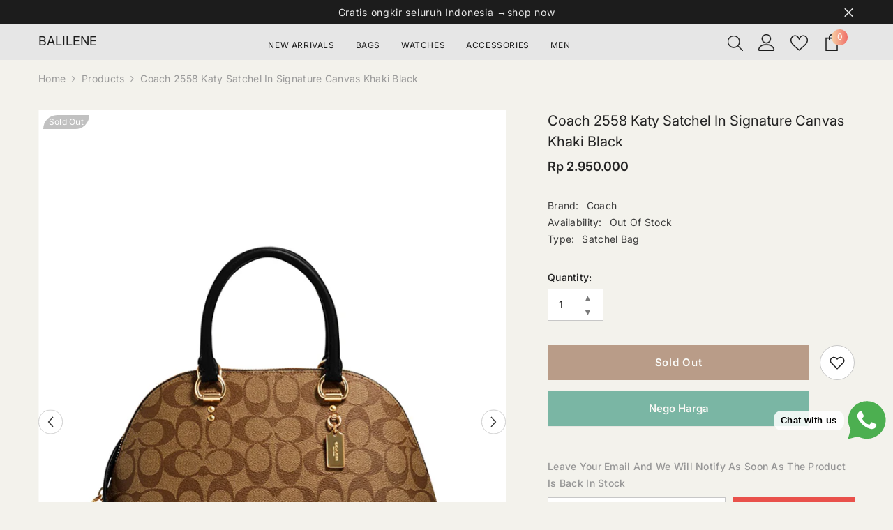

--- FILE ---
content_type: text/html; charset=utf-8
request_url: https://balilene.com/products/coach-2558-katy-satchel-in-signature-canvas-khaki-black
body_size: 75826
content:
<!doctype html><html class="no-js" lang="en">
    <head>
        <meta charset="utf-8">
        <meta http-equiv="X-UA-Compatible" content="IE=edge">
        <meta name="viewport" content="width=device-width,initial-scale=1">
        <meta name="theme-color" content="">
        <link rel="canonical" href="https://balilene.com/products/coach-2558-katy-satchel-in-signature-canvas-khaki-black" canonical-shop-url="https://balilene.com/"><link rel="shortcut icon" href="//balilene.com/cdn/shop/files/favicon_32x32.png?v=1614393644" type="image/png"><link rel="preconnect" href="https://cdn.shopify.com" crossorigin>
        <title>Coach 2558 Katy Satchel In Signature Canvas Khaki Black  &ndash; Balilene</title><meta name="description" content="This stylish bag from Coach is the perfect accessory for any modern wardrobe. Crafted from signature canvas and smooth leather, it is both durable and sophisticated. With an inside zip pocket and zip closure, your items will stay protected. The detachable strap allows for both shoulder and crossbody wear, giving you th">

<meta property="og:site_name" content="Balilene">
<meta property="og:url" content="https://balilene.com/products/coach-2558-katy-satchel-in-signature-canvas-khaki-black">
<meta property="og:title" content="Coach 2558 Katy Satchel In Signature Canvas Khaki Black">
<meta property="og:type" content="product">
<meta property="og:description" content="This stylish bag from Coach is the perfect accessory for any modern wardrobe. Crafted from signature canvas and smooth leather, it is both durable and sophisticated. With an inside zip pocket and zip closure, your items will stay protected. The detachable strap allows for both shoulder and crossbody wear, giving you th"><meta property="og:image" content="http://balilene.com/cdn/shop/products/Coach-2558-Katy-Satchel-In-Signature-Canvas-Khaki-Black-Balilene-depan.jpg?v=1632491483">
  <meta property="og:image:secure_url" content="https://balilene.com/cdn/shop/products/Coach-2558-Katy-Satchel-In-Signature-Canvas-Khaki-Black-Balilene-depan.jpg?v=1632491483">
  <meta property="og:image:width" content="720">
  <meta property="og:image:height" content="960"><meta property="og:price:amount" content="2,950,000">
  <meta property="og:price:currency" content="IDR"><meta name="twitter:card" content="summary_large_image">
<meta name="twitter:title" content="Coach 2558 Katy Satchel In Signature Canvas Khaki Black">
<meta name="twitter:description" content="This stylish bag from Coach is the perfect accessory for any modern wardrobe. Crafted from signature canvas and smooth leather, it is both durable and sophisticated. With an inside zip pocket and zip closure, your items will stay protected. The detachable strap allows for both shoulder and crossbody wear, giving you th">

        <script>window.performance && window.performance.mark && window.performance.mark('shopify.content_for_header.start');</script><meta name="google-site-verification" content="02pd36Z3fPZC41GgD2mDpYcMpnZsF4Aoe2JJrUf8g6k">
<meta id="shopify-digital-wallet" name="shopify-digital-wallet" content="/19526601/digital_wallets/dialog">
<link rel="alternate" type="application/json+oembed" href="https://balilene.com/products/coach-2558-katy-satchel-in-signature-canvas-khaki-black.oembed">
<script async="async" src="/checkouts/internal/preloads.js?locale=en-ID"></script>
<script id="shopify-features" type="application/json">{"accessToken":"d36451890d10526b5774f296656da54a","betas":["rich-media-storefront-analytics"],"domain":"balilene.com","predictiveSearch":true,"shopId":19526601,"locale":"en"}</script>
<script>var Shopify = Shopify || {};
Shopify.shop = "balilene.myshopify.com";
Shopify.locale = "en";
Shopify.currency = {"active":"IDR","rate":"1.0"};
Shopify.country = "ID";
Shopify.theme = {"name":"balilene-676-3sep","id":154114064605,"schema_name":"Ella","schema_version":"6.7.6","theme_store_id":null,"role":"main"};
Shopify.theme.handle = "null";
Shopify.theme.style = {"id":null,"handle":null};
Shopify.cdnHost = "balilene.com/cdn";
Shopify.routes = Shopify.routes || {};
Shopify.routes.root = "/";</script>
<script type="module">!function(o){(o.Shopify=o.Shopify||{}).modules=!0}(window);</script>
<script>!function(o){function n(){var o=[];function n(){o.push(Array.prototype.slice.apply(arguments))}return n.q=o,n}var t=o.Shopify=o.Shopify||{};t.loadFeatures=n(),t.autoloadFeatures=n()}(window);</script>
<script id="shop-js-analytics" type="application/json">{"pageType":"product"}</script>
<script defer="defer" async type="module" src="//balilene.com/cdn/shopifycloud/shop-js/modules/v2/client.init-shop-cart-sync_BT-GjEfc.en.esm.js"></script>
<script defer="defer" async type="module" src="//balilene.com/cdn/shopifycloud/shop-js/modules/v2/chunk.common_D58fp_Oc.esm.js"></script>
<script defer="defer" async type="module" src="//balilene.com/cdn/shopifycloud/shop-js/modules/v2/chunk.modal_xMitdFEc.esm.js"></script>
<script type="module">
  await import("//balilene.com/cdn/shopifycloud/shop-js/modules/v2/client.init-shop-cart-sync_BT-GjEfc.en.esm.js");
await import("//balilene.com/cdn/shopifycloud/shop-js/modules/v2/chunk.common_D58fp_Oc.esm.js");
await import("//balilene.com/cdn/shopifycloud/shop-js/modules/v2/chunk.modal_xMitdFEc.esm.js");

  window.Shopify.SignInWithShop?.initShopCartSync?.({"fedCMEnabled":true,"windoidEnabled":true});

</script>
<script>(function() {
  var isLoaded = false;
  function asyncLoad() {
    if (isLoaded) return;
    isLoaded = true;
    var urls = ["\/\/dyuszqdfuyvqq.cloudfront.net\/packs\/mf_embed_v8.js?mf_token=6651832d-ea3a-4556-bcc1-a719af9927d0\u0026shop=balilene.myshopify.com","https:\/\/cdn.pushowl.com\/latest\/sdks\/pushowl-shopify.js?subdomain=balilene\u0026environment=production\u0026guid=93367410-6a97-4909-b52d-49e6bf160c10\u0026shop=balilene.myshopify.com"];
    for (var i = 0; i < urls.length; i++) {
      var s = document.createElement('script');
      s.type = 'text/javascript';
      s.async = true;
      s.src = urls[i];
      var x = document.getElementsByTagName('script')[0];
      x.parentNode.insertBefore(s, x);
    }
  };
  if(window.attachEvent) {
    window.attachEvent('onload', asyncLoad);
  } else {
    window.addEventListener('load', asyncLoad, false);
  }
})();</script>
<script id="__st">var __st={"a":19526601,"offset":25200,"reqid":"ee26dc3f-51df-4ed2-971f-002c2bc508e0-1769439381","pageurl":"balilene.com\/products\/coach-2558-katy-satchel-in-signature-canvas-khaki-black","u":"8386004928c0","p":"product","rtyp":"product","rid":7058088460455};</script>
<script>window.ShopifyPaypalV4VisibilityTracking = true;</script>
<script id="form-persister">!function(){'use strict';const t='contact',e='new_comment',n=[[t,t],['blogs',e],['comments',e],[t,'customer']],o='password',r='form_key',c=['recaptcha-v3-token','g-recaptcha-response','h-captcha-response',o],s=()=>{try{return window.sessionStorage}catch{return}},i='__shopify_v',u=t=>t.elements[r],a=function(){const t=[...n].map((([t,e])=>`form[action*='/${t}']:not([data-nocaptcha='true']) input[name='form_type'][value='${e}']`)).join(',');var e;return e=t,()=>e?[...document.querySelectorAll(e)].map((t=>t.form)):[]}();function m(t){const e=u(t);a().includes(t)&&(!e||!e.value)&&function(t){try{if(!s())return;!function(t){const e=s();if(!e)return;const n=u(t);if(!n)return;const o=n.value;o&&e.removeItem(o)}(t);const e=Array.from(Array(32),(()=>Math.random().toString(36)[2])).join('');!function(t,e){u(t)||t.append(Object.assign(document.createElement('input'),{type:'hidden',name:r})),t.elements[r].value=e}(t,e),function(t,e){const n=s();if(!n)return;const r=[...t.querySelectorAll(`input[type='${o}']`)].map((({name:t})=>t)),u=[...c,...r],a={};for(const[o,c]of new FormData(t).entries())u.includes(o)||(a[o]=c);n.setItem(e,JSON.stringify({[i]:1,action:t.action,data:a}))}(t,e)}catch(e){console.error('failed to persist form',e)}}(t)}const f=t=>{if('true'===t.dataset.persistBound)return;const e=function(t,e){const n=function(t){return'function'==typeof t.submit?t.submit:HTMLFormElement.prototype.submit}(t).bind(t);return function(){let t;return()=>{t||(t=!0,(()=>{try{e(),n()}catch(t){(t=>{console.error('form submit failed',t)})(t)}})(),setTimeout((()=>t=!1),250))}}()}(t,(()=>{m(t)}));!function(t,e){if('function'==typeof t.submit&&'function'==typeof e)try{t.submit=e}catch{}}(t,e),t.addEventListener('submit',(t=>{t.preventDefault(),e()})),t.dataset.persistBound='true'};!function(){function t(t){const e=(t=>{const e=t.target;return e instanceof HTMLFormElement?e:e&&e.form})(t);e&&m(e)}document.addEventListener('submit',t),document.addEventListener('DOMContentLoaded',(()=>{const e=a();for(const t of e)f(t);var n;n=document.body,new window.MutationObserver((t=>{for(const e of t)if('childList'===e.type&&e.addedNodes.length)for(const t of e.addedNodes)1===t.nodeType&&'FORM'===t.tagName&&a().includes(t)&&f(t)})).observe(n,{childList:!0,subtree:!0,attributes:!1}),document.removeEventListener('submit',t)}))}()}();</script>
<script integrity="sha256-4kQ18oKyAcykRKYeNunJcIwy7WH5gtpwJnB7kiuLZ1E=" data-source-attribution="shopify.loadfeatures" defer="defer" src="//balilene.com/cdn/shopifycloud/storefront/assets/storefront/load_feature-a0a9edcb.js" crossorigin="anonymous"></script>
<script data-source-attribution="shopify.dynamic_checkout.dynamic.init">var Shopify=Shopify||{};Shopify.PaymentButton=Shopify.PaymentButton||{isStorefrontPortableWallets:!0,init:function(){window.Shopify.PaymentButton.init=function(){};var t=document.createElement("script");t.src="https://balilene.com/cdn/shopifycloud/portable-wallets/latest/portable-wallets.en.js",t.type="module",document.head.appendChild(t)}};
</script>
<script data-source-attribution="shopify.dynamic_checkout.buyer_consent">
  function portableWalletsHideBuyerConsent(e){var t=document.getElementById("shopify-buyer-consent"),n=document.getElementById("shopify-subscription-policy-button");t&&n&&(t.classList.add("hidden"),t.setAttribute("aria-hidden","true"),n.removeEventListener("click",e))}function portableWalletsShowBuyerConsent(e){var t=document.getElementById("shopify-buyer-consent"),n=document.getElementById("shopify-subscription-policy-button");t&&n&&(t.classList.remove("hidden"),t.removeAttribute("aria-hidden"),n.addEventListener("click",e))}window.Shopify?.PaymentButton&&(window.Shopify.PaymentButton.hideBuyerConsent=portableWalletsHideBuyerConsent,window.Shopify.PaymentButton.showBuyerConsent=portableWalletsShowBuyerConsent);
</script>
<script data-source-attribution="shopify.dynamic_checkout.cart.bootstrap">document.addEventListener("DOMContentLoaded",(function(){function t(){return document.querySelector("shopify-accelerated-checkout-cart, shopify-accelerated-checkout")}if(t())Shopify.PaymentButton.init();else{new MutationObserver((function(e,n){t()&&(Shopify.PaymentButton.init(),n.disconnect())})).observe(document.body,{childList:!0,subtree:!0})}}));
</script>
<script id="sections-script" data-sections="header-navigation-plain,header-mobile" defer="defer" src="//balilene.com/cdn/shop/t/74/compiled_assets/scripts.js?v=17045"></script>
<script>window.performance && window.performance.mark && window.performance.mark('shopify.content_for_header.end');</script>
        <style>
        
        
        

        @font-face { font-display: swap;
  font-family: Inter;
  font-weight: 400;
  font-style: normal;
  src: url("//balilene.com/cdn/fonts/inter/inter_n4.b2a3f24c19b4de56e8871f609e73ca7f6d2e2bb9.woff2") format("woff2"),
       url("//balilene.com/cdn/fonts/inter/inter_n4.af8052d517e0c9ffac7b814872cecc27ae1fa132.woff") format("woff");
}

        @font-face { font-display: swap;
  font-family: Inter;
  font-weight: 500;
  font-style: normal;
  src: url("//balilene.com/cdn/fonts/inter/inter_n5.d7101d5e168594dd06f56f290dd759fba5431d97.woff2") format("woff2"),
       url("//balilene.com/cdn/fonts/inter/inter_n5.5332a76bbd27da00474c136abb1ca3cbbf259068.woff") format("woff");
}

        @font-face { font-display: swap;
  font-family: Inter;
  font-weight: 600;
  font-style: normal;
  src: url("//balilene.com/cdn/fonts/inter/inter_n6.771af0474a71b3797eb38f3487d6fb79d43b6877.woff2") format("woff2"),
       url("//balilene.com/cdn/fonts/inter/inter_n6.88c903d8f9e157d48b73b7777d0642925bcecde7.woff") format("woff");
}

        @font-face { font-display: swap;
  font-family: Inter;
  font-weight: 700;
  font-style: normal;
  src: url("//balilene.com/cdn/fonts/inter/inter_n7.02711e6b374660cfc7915d1afc1c204e633421e4.woff2") format("woff2"),
       url("//balilene.com/cdn/fonts/inter/inter_n7.6dab87426f6b8813070abd79972ceaf2f8d3b012.woff") format("woff");
}


        :root {
        --font-family-1: Inter,sans-serif;
        --font-family-2: Inter,sans-serif;

        /* Settings Body */--font-body-family: Inter,sans-serif;--font-body-size: 14px;--font-body-weight: 400;--body-line-height: 24px;--body-letter-spacing: .02em;

        /* Settings Heading */--font-heading-family: Inter,sans-serif;--font-heading-size: 16px;--font-heading-weight: 400;--font-heading-style: normal;--heading-line-height: 24px;--heading-letter-spacing: .05em;--heading-text-transform: capitalize;--heading-border-height: 2px;

        /* Menu Lv1 */--font-menu-lv1-family: Inter,sans-serif;--font-menu-lv1-size: 12px;--font-menu-lv1-weight: 400;--menu-lv1-line-height: 22px;--menu-lv1-letter-spacing: .05em;--menu-lv1-text-transform: uppercase;

        /* Menu Lv2 */--font-menu-lv2-family: Inter,sans-serif;--font-menu-lv2-size: 12px;--font-menu-lv2-weight: 400;--menu-lv2-line-height: 22px;--menu-lv2-letter-spacing: .02em;--menu-lv2-text-transform: capitalize;

        /* Menu Lv3 */--font-menu-lv3-family: Inter,sans-serif;--font-menu-lv3-size: 12px;--font-menu-lv3-weight: 400;--menu-lv3-line-height: 22px;--menu-lv3-letter-spacing: .02em;--menu-lv3-text-transform: capitalize;

        /* Mega Menu Lv2 */--font-mega-menu-lv2-family: Inter,sans-serif;--font-mega-menu-lv2-size: 12px;--font-mega-menu-lv2-weight: 600;--font-mega-menu-lv2-style: normal;--mega-menu-lv2-line-height: 22px;--mega-menu-lv2-letter-spacing: .02em;--mega-menu-lv2-text-transform: uppercase;

        /* Mega Menu Lv3 */--font-mega-menu-lv3-family: Inter,sans-serif;--font-mega-menu-lv3-size: 12px;--font-mega-menu-lv3-weight: 400;--mega-menu-lv3-line-height: 22px;--mega-menu-lv3-letter-spacing: .02em;--mega-menu-lv3-text-transform: capitalize;

        /* Product Card Title */--product-title-font: Inter,sans-serif;--product-title-font-size : 13px;--product-title-font-weight : 400;--product-title-line-height: 22px;--product-title-letter-spacing: .02em;--product-title-line-text : 1;--product-title-text-transform : capitalize;--product-title-margin-bottom: 10px;

        /* Product Card Vendor */--product-vendor-font: Inter,sans-serif;--product-vendor-font-size : 12px;--product-vendor-font-weight : 500;--product-vendor-font-style : normal;--product-vendor-line-height: 22px;--product-vendor-letter-spacing: .02em;--product-vendor-text-transform : uppercase;--product-vendor-margin-bottom: 0px;--product-vendor-margin-top: 0px;

        /* Product Card Price */--product-price-font: Inter,sans-serif;--product-price-font-size : 14px;--product-price-font-weight : 600;--product-price-line-height: 22px;--product-price-letter-spacing: .02em;--product-price-margin-top: 0px;--product-price-margin-bottom: 13px;

        /* Product Card Badge */--badge-font: Inter,sans-serif;--badge-font-size : 12px;--badge-font-weight : 400;--badge-text-transform : capitalize;--badge-letter-spacing: .02em;--badge-line-height: 20px;--badge-border-radius: 0px;--badge-padding-top: 0px;--badge-padding-bottom: 0px;--badge-padding-left-right: 8px;--badge-postion-top: 7px;--badge-postion-left-right: 7px;

        /* Product Quickview */
        --product-quickview-font-size : 12px; --product-quickview-line-height: 23px; --product-quickview-border-radius: 1px; --product-quickview-padding-top: 0px; --product-quickview-padding-bottom: 0px; --product-quickview-padding-left-right: 7px; --product-quickview-sold-out-product: #e95144;--product-quickview-box-shadow: none;/* Blog Card Tile */--blog-title-font: Inter,sans-serif;--blog-title-font-size : 20px; --blog-title-font-weight : 700; --blog-title-line-height: 29px; --blog-title-letter-spacing: .09em; --blog-title-text-transform : uppercase;

        /* Blog Card Info (Date, Author) */--blog-info-font: Inter,sans-serif;--blog-info-font-size : 14px; --blog-info-font-weight : 400; --blog-info-line-height: 20px; --blog-info-letter-spacing: .02em; --blog-info-text-transform : uppercase;

        /* Button 1 */--btn-1-font-family: Inter,sans-serif;--btn-1-font-size: 14px; --btn-1-font-weight: 700; --btn-1-text-transform: uppercase; --btn-1-line-height: 22px; --btn-1-letter-spacing: .05em; --btn-1-text-align: center; --btn-1-border-radius: 0px; --btn-1-border-width: 1px; --btn-1-border-style: solid; --btn-1-padding-top: 10px; --btn-1-padding-bottom: 10px; --btn-1-horizontal-length: 0px; --btn-1-vertical-length: 0px; --btn-1-blur-radius: 0px; --btn-1-spread: 0px;
        --btn-1-all-bg-opacity-hover: rgba(0, 0, 0, 0.5);--btn-1-inset: ;/* Button 2 */--btn-2-font-family: Inter,sans-serif;--btn-2-font-size: 15px; --btn-2-font-weight: 600; --btn-2-text-transform: capitalize; --btn-2-line-height: 22px; --btn-2-letter-spacing: .05em; --btn-2-text-align: center; --btn-2-border-radius: 0px; --btn-2-border-width: 1px; --btn-2-border-style: solid; --btn-2-padding-top: 13px; --btn-2-padding-bottom: 13px; --btn-2-horizontal-length: 0px; --btn-2-vertical-length: 0px; --btn-2-blur-radius: 0px; --btn-2-spread: 0px;
        --btn-2-all-bg-opacity-hover: rgba(0, 0, 0, 0.5);--btn-2-inset: ;/* Button 3 */--btn-3-font-family: Inter,sans-serif;--btn-3-font-size: 14px; --btn-3-font-weight: 700; --btn-3-text-transform: uppercase; --btn-3-line-height: 22px; --btn-3-letter-spacing: .05em; --btn-3-text-align: center; --btn-3-border-radius: 0px; --btn-3-border-width: 1px; --btn-3-border-style: solid; --btn-3-padding-top: 10px; --btn-3-padding-bottom: 10px; --btn-3-horizontal-length: 0px; --btn-3-vertical-length: 0px; --btn-3-blur-radius: 0px; --btn-3-spread: 0px;
        --btn-3-all-bg-opacity: rgba(0, 0, 0, 0.1);--btn-3-all-bg-opacity-hover: rgba(0, 0, 0, 0.1);--btn-3-inset: ;/* Footer Heading */--footer-heading-font-family: Inter,sans-serif;--footer-heading-font-size : 15px; --footer-heading-font-weight : 600; --footer-heading-line-height : 22px; --footer-heading-letter-spacing : .05em; --footer-heading-text-transform : uppercase;

        /* Footer Link */--footer-link-font-family: Inter,sans-serif;--footer-link-font-size : 12px; --footer-link-font-weight : ; --footer-link-line-height : 28px; --footer-link-letter-spacing : .02em; --footer-link-text-transform : capitalize;

        /* Page Title */--font-page-title-family: Inter,sans-serif;--font-page-title-size: 20px; --font-page-title-weight: 500; --font-page-title-style: normal; --page-title-line-height: 20px; --page-title-letter-spacing: .05em; --page-title-text-transform: capitalize;

        /* Font Product Tab Title */
        --font-tab-type-1: Inter,sans-serif; --font-tab-type-2: Inter,sans-serif;

        /* Text Size */
        --text-size-font-size : 10px; --text-size-font-weight : 400; --text-size-line-height : 22px; --text-size-letter-spacing : 0; --text-size-text-transform : uppercase; --text-size-color : #787878;

        /* Font Weight */
        --font-weight-normal: 400; --font-weight-medium: 500; --font-weight-semibold: 600; --font-weight-bold: 700; --font-weight-bolder: 800; --font-weight-black: 900;

        /* Radio Button */
        --form-label-checkbox-before-bg: #fff; --form-label-checkbox-before-border: #cecece; --form-label-checkbox-before-bg-checked: #000;

        /* Conatiner */
        --body-custom-width-container: 1200px;

        /* Layout Boxed */
        --color-background-layout-boxed: #f8f8f8;/* Arrow */
        --position-horizontal-slick-arrow: 0;

        /* General Color*/
        --color-text: #232323; --color-text2: #969696; --color-global: #232323; --color-white: #FFFFFF; --color-grey: #868686; --color-black: #202020; --color-base-text-rgb: 35, 35, 35; --color-base-text2-rgb: 150, 150, 150; --color-background: #f3f2ec; --color-background-rgb: 243, 242, 236; --color-background-overylay: rgba(243, 242, 236, 0.9); --color-base-accent-text: ; --color-base-accent-1: ; --color-base-accent-2: ; --color-link: #232323; --color-link-hover: #232323; --color-error: #D93333; --color-error-bg: #FCEEEE; --color-success: #5A5A5A; --color-success-bg: #DFF0D8; --color-info: #202020; --color-info-bg: #FFF2DD; --color-link-underline: rgba(35, 35, 35, 0.5); --color-breadcrumb: #999999; --colors-breadcrumb-hover: #232323;--colors-breadcrumb-active: #999999; --border-global: #e6e6e6; --bg-global: #fafafa; --bg-planceholder: #fafafa; --color-warning: #fff; --bg-warning: #e0b252; --color-background-10 : #deddd8; --color-background-20 : #c9c9c4; --color-background-30 : #b5b4b0; --color-background-50 : #8b8b88; --color-background-global : #8b8b88;

        /* Arrow Color */
        --arrow-color: #323232; --arrow-background-color: #fff; --arrow-border-color: #ccc;--arrow-color-hover: #323232;--arrow-background-color-hover: #f8f8f8;--arrow-border-color-hover: #f8f8f8;--arrow-width: 35px;--arrow-height: 35px;--arrow-size: px;--arrow-size-icon: 17px;--arrow-border-radius: 50px;--arrow-border-width: 1px;--arrow-width-half: -17px;

        /* Pagination Color */
        --pagination-item-color: #3c3c3c; --pagination-item-color-active: #3c3c3c; --pagination-item-bg-color: #fff;--pagination-item-bg-color-active: #fff;--pagination-item-border-color: #fff;--pagination-item-border-color-active: #ffffff;--pagination-arrow-color: #3c3c3c;--pagination-arrow-color-active: #3c3c3c;--pagination-arrow-bg-color: #fff;--pagination-arrow-bg-color-active: #fff;--pagination-arrow-border-color: #fff;--pagination-arrow-border-color-active: #fff;

        /* Dots Color */
        --dots-color: transparent;--dots-border-color: #323232;--dots-color-active: #323232;--dots-border-color-active: #323232;--dots-style2-background-opacity: #00000050;--dots-width: 12px;--dots-height: 12px;

        /* Button Color */
        --btn-1-color: #FFFFFF;--btn-1-bg: #232323;--btn-1-border: #232323;--btn-1-color-hover: #232323;--btn-1-bg-hover: #ffffff;--btn-1-border-hover: #232323;
        --btn-2-color: #232323;--btn-2-bg: #FFFFFF;--btn-2-border: #727272;--btn-2-color-hover: #FFFFFF;--btn-2-bg-hover: #232323;--btn-2-border-hover: #232323;
        --btn-3-color: #FFFFFF;--btn-3-bg: #e9514b;--btn-3-border: #e9514b;--btn-3-color-hover: #ffffff;--btn-3-bg-hover: #e9514b;--btn-3-border-hover: #e9514b;
        --anchor-transition: all ease .3s;--bg-white: #ffffff;--bg-black: #000000;--bg-grey: #808080;--icon: var(--color-text);--text-cart: #3c3c3c;--duration-short: 100ms;--duration-default: 350ms;--duration-long: 500ms;--form-input-bg: #ffffff;--form-input-border: #c7c7c7;--form-input-color: #232323;--form-input-placeholder: #868686;--form-label: #232323;

        --new-badge-color: #232323;--new-badge-bg: #FFFFFF;--sale-badge-color: #ffffff;--sale-badge-bg: #e95144;--sold-out-badge-color: #ffffff;--sold-out-badge-bg: #c1c1c1;--custom-badge-color: #ffffff;--custom-badge-bg: #ffbb49;--bundle-badge-color: #ffffff;--bundle-badge-bg: #232323;
        
        --product-title-color : #757575;--product-title-color-hover : #232323;--product-vendor-color : #232323;--product-price-color : #232323;--product-sale-price-color : #e95144;--product-compare-price-color : #969696;--product-countdown-color : #c12e48;--product-countdown-bg-color : #ffffff;

        --product-swatch-border : #cbcbcb;--product-swatch-border-active : #232323;--product-swatch-width : 30px;--product-swatch-height : 30px;--product-swatch-border-radius : 0px;--product-swatch-color-width : 30px;--product-swatch-color-height : 30px;--product-swatch-color-border-radius : 20px;

        --product-wishlist-color : #000000;--product-wishlist-bg : #f8f8f8;--product-wishlist-border : transparent;--product-wishlist-color-added : #ffffff;--product-wishlist-bg-added : #000000;--product-wishlist-border-added : transparent;--product-compare-color : #000000;--product-compare-bg : #FFFFFF;--product-compare-color-added : #D12442; --product-compare-bg-added : #FFFFFF; --product-hot-stock-text-color : #d62828; --product-quick-view-color : #000000; --product-cart-image-fit : unset; --product-title-variant-font-size: 16px;--product-quick-view-bg : #FFFFFF;--product-quick-view-bg-above-button: rgba(255, 255, 255, 0.7);--product-quick-view-color-hover : #FFFFFF;--product-quick-view-bg-hover : #000000;--product-action-color : #232323;--product-action-bg : #ffffff;--product-action-border : #000000;--product-action-color-hover : #FFFFFF;--product-action-bg-hover : rgba(0,0,0,0);--product-action-border-hover : #232323;

        /* Multilevel Category Filter */
        --color-label-multiLevel-categories: #232323;--bg-label-multiLevel-categories: #fff;--color-button-multiLevel-categories: #fff;--bg-button-multiLevel-categories: #ff8b21;--border-button-multiLevel-categories: transparent;--hover-color-button-multiLevel-categories: #fff;--hover-bg-button-multiLevel-categories: #ff8b21;--free-shipping-height : 10px;--free-shipping-border-radius : 20px;--free-shipping-color : #727272; --free-shipping-bg : #ededed;--free-shipping-bg-1: #e95144;--free-shipping-bg-2: #ffc206;--free-shipping-bg-3: #69c69c;--free-shipping-bg-4: #69c69c; --free-shipping-min-height : 20.0px;--w-product-swatch-custom: 30px;--h-product-swatch-custom: 30px;--w-product-swatch-custom-mb: 20px;--h-product-swatch-custom-mb: 20px;--font-size-product-swatch-more: 12px;--swatch-border : #cbcbcb;--swatch-border-active : #232323;

        --variant-size: #232323;--variant-size-border: #e7e7e7;--variant-size-bg: #ffffff;--variant-size-hover: #ffffff;--variant-size-border-hover: #232323;--variant-size-bg-hover: #232323;--variant-bg : #ffffff; --variant-color : #232323; --variant-bg-active : #ffffff; --variant-color-active : #232323;

        --fontsize-text-social: 12px;
        --page-content-distance: 64px;--sidebar-content-distance: 40px;--button-transition-ease: cubic-bezier(.25,.46,.45,.94);

        /* Loading Spinner Color */
        --spinner-top-color: #fc0; --spinner-right-color: #4dd4c6; --spinner-bottom-color: #f00; --spinner-left-color: #f6f6f6;

        /* Product Card Marquee */
        --product-marquee-background-color: ;--product-marquee-text-color: #FFFFFF;--product-marquee-text-size: 14px;--product-marquee-text-mobile-size: 14px;--product-marquee-text-weight: 400;--product-marquee-text-transform: none;--product-marquee-text-style: italic;--product-marquee-speed: ; --product-marquee-line-height: calc(var(--product-marquee-text-mobile-size) * 1.5);
    }
</style>
        <link href="//balilene.com/cdn/shop/t/74/assets/base.css?v=84970157901927775051757388270" rel="stylesheet" type="text/css" media="all" /><link href="//balilene.com/cdn/shop/t/74/assets/animated.css?v=91884483947907798981757388270" rel="stylesheet" type="text/css" media="all" />
<link href="//balilene.com/cdn/shop/t/74/assets/component-card.css?v=84890900002460790781757388270" rel="stylesheet" type="text/css" media="all" />
<link href="//balilene.com/cdn/shop/t/74/assets/component-loading-overlay.css?v=26723411978098876071757388271" rel="stylesheet" type="text/css" media="all" />
<link href="//balilene.com/cdn/shop/t/74/assets/component-loading-banner.css?v=23751737841716112591757388271" rel="stylesheet" type="text/css" media="all" />
<link href="//balilene.com/cdn/shop/t/74/assets/component-quick-cart.css?v=85216047258904419931757388271" rel="stylesheet" type="text/css" media="all" />
<link rel="stylesheet" href="//balilene.com/cdn/shop/t/74/assets/vendor.css?v=164616260963476715651757388272" media="print" onload="this.media='all'">
<noscript><link href="//balilene.com/cdn/shop/t/74/assets/vendor.css?v=164616260963476715651757388272" rel="stylesheet" type="text/css" media="all" /></noscript>


	<link href="//balilene.com/cdn/shop/t/74/assets/component-card-05.css?v=13551244983794010051757388270" rel="stylesheet" type="text/css" media="all" />


<link href="//balilene.com/cdn/shop/t/74/assets/component-predictive-search.css?v=173460233946013614451757388271" rel="stylesheet" type="text/css" media="all" /><link rel="stylesheet" href="//balilene.com/cdn/shop/t/74/assets/component-newsletter.css?v=93243441050576780161757388271" media="print" onload="this.media='all'">
<link rel="stylesheet" href="//balilene.com/cdn/shop/t/74/assets/component-slider.css?v=18320497342874123791757388271" media="print" onload="this.media='all'">
<link rel="stylesheet" href="//balilene.com/cdn/shop/t/74/assets/component-list-social.css?v=160160302884525886651757388271" media="print" onload="this.media='all'"><noscript><link href="//balilene.com/cdn/shop/t/74/assets/component-newsletter.css?v=93243441050576780161757388271" rel="stylesheet" type="text/css" media="all" /></noscript>
<noscript><link href="//balilene.com/cdn/shop/t/74/assets/component-slider.css?v=18320497342874123791757388271" rel="stylesheet" type="text/css" media="all" /></noscript>
<noscript><link href="//balilene.com/cdn/shop/t/74/assets/component-list-social.css?v=160160302884525886651757388271" rel="stylesheet" type="text/css" media="all" /></noscript>

<style type="text/css">
	.nav-title-mobile {display: none;}.list-menu--disclosure{display: none;position: absolute;min-width: 100%;width: 22rem;background-color: var(--bg-white);box-shadow: 0 1px 4px 0 rgb(0 0 0 / 15%);padding: 5px 0 5px 20px;opacity: 0;visibility: visible;pointer-events: none;transition: opacity var(--duration-default) ease, transform var(--duration-default) ease;}.list-menu--disclosure-2{margin-left: calc(100% - 15px);z-index: 2;top: -5px;}.list-menu--disclosure:focus {outline: none;}.list-menu--disclosure.localization-selector {max-height: 18rem;overflow: auto;width: 10rem;padding: 0.5rem;}.js menu-drawer > details > summary::before, .js menu-drawer > details[open]:not(.menu-opening) > summary::before {content: '';position: absolute;cursor: default;width: 100%;height: calc(100vh - 100%);height: calc(var(--viewport-height, 100vh) - (var(--header-bottom-position, 100%)));top: 100%;left: 0;background: var(--color-foreground-50);opacity: 0;visibility: hidden;z-index: 2;transition: opacity var(--duration-default) ease,visibility var(--duration-default) ease;}menu-drawer > details[open] > summary::before {visibility: visible;opacity: 1;}.menu-drawer {position: absolute;transform: translateX(-100%);visibility: hidden;z-index: 3;left: 0;top: 100%;width: 100%;max-width: calc(100vw - 4rem);padding: 0;border: 0.1rem solid var(--color-background-10);border-left: 0;border-bottom: 0;background-color: var(--bg-white);overflow-x: hidden;}.js .menu-drawer {height: calc(100vh - 100%);height: calc(var(--viewport-height, 100vh) - (var(--header-bottom-position, 100%)));}.js details[open] > .menu-drawer, .js details[open] > .menu-drawer__submenu {transition: transform var(--duration-default) ease, visibility var(--duration-default) ease;}.no-js details[open] > .menu-drawer, .js details[open].menu-opening > .menu-drawer, details[open].menu-opening > .menu-drawer__submenu {transform: translateX(0);visibility: visible;}@media screen and (min-width: 750px) {.menu-drawer {width: 40rem;}.no-js .menu-drawer {height: auto;}}.menu-drawer__inner-container {position: relative;height: 100%;}.menu-drawer__navigation-container {display: grid;grid-template-rows: 1fr auto;align-content: space-between;overflow-y: auto;height: 100%;}.menu-drawer__navigation {padding: 0 0 5.6rem 0;}.menu-drawer__inner-submenu {height: 100%;overflow-x: hidden;overflow-y: auto;}.no-js .menu-drawer__navigation {padding: 0;}.js .menu-drawer__menu li {width: 100%;border-bottom: 1px solid #e6e6e6;overflow: hidden;}.menu-drawer__menu-item{line-height: var(--body-line-height);letter-spacing: var(--body-letter-spacing);padding: 10px 20px 10px 15px;cursor: pointer;display: flex;align-items: center;justify-content: space-between;}.menu-drawer__menu-item .label{display: inline-block;vertical-align: middle;font-size: calc(var(--font-body-size) - 4px);font-weight: var(--font-weight-normal);letter-spacing: var(--body-letter-spacing);height: 20px;line-height: 20px;margin: 0 0 0 10px;padding: 0 5px;text-transform: uppercase;text-align: center;position: relative;}.menu-drawer__menu-item .label:before{content: "";position: absolute;border: 5px solid transparent;top: 50%;left: -9px;transform: translateY(-50%);}.menu-drawer__menu-item > .icon{width: 24px;height: 24px;margin: 0 10px 0 0;}.menu-drawer__menu-item > .symbol {position: absolute;right: 20px;top: 50%;transform: translateY(-50%);display: flex;align-items: center;justify-content: center;font-size: 0;pointer-events: none;}.menu-drawer__menu-item > .symbol .icon{width: 14px;height: 14px;opacity: .6;}.menu-mobile-icon .menu-drawer__menu-item{justify-content: flex-start;}.no-js .menu-drawer .menu-drawer__menu-item > .symbol {display: none;}.js .menu-drawer__submenu {position: absolute;top: 0;width: 100%;bottom: 0;left: 0;background-color: var(--bg-white);z-index: 1;transform: translateX(100%);visibility: hidden;}.js .menu-drawer__submenu .menu-drawer__submenu {overflow-y: auto;}.menu-drawer__close-button {display: block;width: 100%;padding: 10px 15px;background-color: transparent;border: none;background: #f6f8f9;position: relative;}.menu-drawer__close-button .symbol{position: absolute;top: auto;left: 20px;width: auto;height: 22px;z-index: 10;display: flex;align-items: center;justify-content: center;font-size: 0;pointer-events: none;}.menu-drawer__close-button .icon {display: inline-block;vertical-align: middle;width: 18px;height: 18px;transform: rotate(180deg);}.menu-drawer__close-button .text{max-width: calc(100% - 50px);white-space: nowrap;overflow: hidden;text-overflow: ellipsis;display: inline-block;vertical-align: top;width: 100%;margin: 0 auto;}.no-js .menu-drawer__close-button {display: none;}.menu-drawer__utility-links {padding: 2rem;}.menu-drawer__account {display: inline-flex;align-items: center;text-decoration: none;padding: 1.2rem;margin-left: -1.2rem;font-size: 1.4rem;}.menu-drawer__account .icon-account {height: 2rem;width: 2rem;margin-right: 1rem;}.menu-drawer .list-social {justify-content: flex-start;margin-left: -1.25rem;margin-top: 2rem;}.menu-drawer .list-social:empty {display: none;}.menu-drawer .list-social__link {padding: 1.3rem 1.25rem;}

	/* Style General */
	.d-block{display: block}.d-inline-block{display: inline-block}.d-flex{display: flex}.d-none {display: none}.d-grid{display: grid}.ver-alg-mid {vertical-align: middle}.ver-alg-top{vertical-align: top}
	.flex-jc-start{justify-content:flex-start}.flex-jc-end{justify-content:flex-end}.flex-jc-center{justify-content:center}.flex-jc-between{justify-content:space-between}.flex-jc-stretch{justify-content:stretch}.flex-align-start{align-items: flex-start}.flex-align-center{align-items: center}.flex-align-end{align-items: flex-end}.flex-align-stretch{align-items:stretch}.flex-wrap{flex-wrap: wrap}.flex-nowrap{flex-wrap: nowrap}.fd-row{flex-direction:row}.fd-row-reverse{flex-direction:row-reverse}.fd-column{flex-direction:column}.fd-column-reverse{flex-direction:column-reverse}.fg-0{flex-grow:0}.fs-0{flex-shrink:0}.gap-15{gap:15px}.gap-30{gap:30px}.gap-col-30{column-gap:30px}
	.p-relative{position:relative}.p-absolute{position:absolute}.p-static{position:static}.p-fixed{position:fixed;}
	.zi-1{z-index:1}.zi-2{z-index:2}.zi-3{z-index:3}.zi-5{z-index:5}.zi-6{z-index:6}.zi-7{z-index:7}.zi-9{z-index:9}.zi-10{z-index:10}.zi-99{z-index:99} .zi-100{z-index:100} .zi-101{z-index:101}
	.top-0{top:0}.top-100{top:100%}.top-auto{top:auto}.left-0{left:0}.left-auto{left:auto}.right-0{right:0}.right-auto{right:auto}.bottom-0{bottom:0}
	.middle-y{top:50%;transform:translateY(-50%)}.middle-x{left:50%;transform:translateX(-50%)}
	.opacity-0{opacity:0}.opacity-1{opacity:1}
	.o-hidden{overflow:hidden}.o-visible{overflow:visible}.o-unset{overflow:unset}.o-x-hidden{overflow-x:hidden}.o-y-auto{overflow-y:auto;}
	.pt-0{padding-top:0}.pt-2{padding-top:2px}.pt-5{padding-top:5px}.pt-10{padding-top:10px}.pt-10-imp{padding-top:10px !important}.pt-12{padding-top:12px}.pt-16{padding-top:16px}.pt-20{padding-top:20px}.pt-24{padding-top:24px}.pt-30{padding-top:30px}.pt-32{padding-top:32px}.pt-36{padding-top:36px}.pt-48{padding-top:48px}.pb-0{padding-bottom:0}.pb-5{padding-bottom:5px}.pb-10{padding-bottom:10px}.pb-10-imp{padding-bottom:10px !important}.pb-12{padding-bottom:12px}.pb-15{padding-bottom:15px}.pb-16{padding-bottom:16px}.pb-18{padding-bottom:18px}.pb-20{padding-bottom:20px}.pb-24{padding-bottom:24px}.pb-32{padding-bottom:32px}.pb-40{padding-bottom:40px}.pb-48{padding-bottom:48px}.pb-50{padding-bottom:50px}.pb-80{padding-bottom:80px}.pb-84{padding-bottom:84px}.pr-0{padding-right:0}.pr-5{padding-right: 5px}.pr-10{padding-right:10px}.pr-20{padding-right:20px}.pr-24{padding-right:24px}.pr-30{padding-right:30px}.pr-36{padding-right:36px}.pr-80{padding-right:80px}.pl-0{padding-left:0}.pl-12{padding-left:12px}.pl-20{padding-left:20px}.pl-24{padding-left:24px}.pl-36{padding-left:36px}.pl-48{padding-left:48px}.pl-52{padding-left:52px}.pl-80{padding-left:80px}.p-zero{padding:0}
	.m-lr-auto{margin:0 auto}.m-zero{margin:0}.ml-auto{margin-left:auto}.ml-0{margin-left:0}.ml-5{margin-left:5px}.ml-15{margin-left:15px}.ml-20{margin-left:20px}.ml-30{margin-left:30px}.mr-auto{margin-right:auto}.mr-0{margin-right:0}.mr-5{margin-right:5px}.mr-10{margin-right:10px}.mr-20{margin-right:20px}.mr-30{margin-right:30px}.mt-0{margin-top: 0}.mt-10{margin-top: 10px}.mt-15{margin-top: 15px}.mt-20{margin-top: 20px}.mt-25{margin-top: 25px}.mt-30{margin-top: 30px}.mt-40{margin-top: 40px}.mt-45{margin-top: 45px}.mb-0{margin-bottom: 0}.mb-5{margin-bottom: 5px}.mb-10{margin-bottom: 10px}.mb-15{margin-bottom: 15px}.mb-18{margin-bottom: 18px}.mb-20{margin-bottom: 20px}.mb-30{margin-bottom: 30px}
	.h-0{height:0}.h-100{height:100%}.h-100v{height:100vh}.h-auto{height:auto}.mah-100{max-height:100%}.mih-15{min-height: 15px}.mih-none{min-height: unset}.lih-15{line-height: 15px}
	.w-50pc{width:50%}.w-100{width:100%}.w-100v{width:100vw}.maw-100{max-width:100%}.maw-300{max-width:300px}.maw-480{max-width: 480px}.maw-780{max-width: 780px}.w-auto{width:auto}.minw-auto{min-width: auto}.min-w-100{min-width: 100px}
	.float-l{float:left}.float-r{float:right}
	.b-zero{border:none}.br-50p{border-radius:50%}.br-zero{border-radius:0}.br-2{border-radius:2px}.bg-none{background: none}
	.stroke-w-0{stroke-width: 0px}.stroke-w-1h{stroke-width: 0.5px}.stroke-w-1{stroke-width: 1px}.stroke-w-3{stroke-width: 3px}.stroke-w-5{stroke-width: 5px}.stroke-w-7 {stroke-width: 7px}.stroke-w-10 {stroke-width: 10px}.stroke-w-12 {stroke-width: 12px}.stroke-w-15 {stroke-width: 15px}.stroke-w-20 {stroke-width: 20px}.stroke-w-25 {stroke-width: 25px}.stroke-w-30{stroke-width: 30px}.stroke-w-32 {stroke-width: 32px}.stroke-w-40 {stroke-width: 40px}
	.w-h-16{width: 16px;height: 16px}.w-h-17{width: 17px;height: 17px}.w-h-18 {width: 18px;height: 18px}.w-h-19{width: 19px;height: 19px}.w-h-20 {width: 20px;height: 20px}.w-h-21{width: 21px;height: 21px}.w-h-22 {width: 22px;height: 22px}.w-h-23{width: 23px;height: 23px}.w-h-24 {width: 24px;height: 24px}.w-h-25 {width: 25px;height: 25px}.w-h-26 {width: 26px;height: 26px}.w-h-27 {width: 27px;height: 27px}.w-h-28 {width: 28px;height: 28px}.w-h-29 {width: 29px;height: 29px}.w-h-30 {width: 30px;height: 30px}.w-h-31 {width: 31px;height: 31px}.w-h-32 {width: 32px;height: 32px}.w-h-33 {width: 33px;height: 33px}.w-h-34 {width: 34px;height: 34px}.w-h-35 {width: 35px;height: 35px}.w-h-36 {width: 36px;height: 36px}.w-h-37 {width: 37px;height: 37px}.w-21{width: 21px}.w-23{width: 23px}.w-24{width: 24px}.w-30{width: 30px}.h-22{height: 22px}.h-23{height: 23px}.h-24{height: 24px}
	.txt-d-none{text-decoration:none}.txt-d-underline{text-decoration:underline}.txt-u-o-1{text-underline-offset: 1px}.txt-u-o-2{text-underline-offset: 2px}.txt-u-o-3{text-underline-offset: 3px}.txt-u-o-4{text-underline-offset: 4px}.txt-u-o-5{text-underline-offset: 5px}.txt-u-o-6{text-underline-offset: 6px}.txt-u-o-8{text-underline-offset: 8px}.txt-u-o-12{text-underline-offset: 12px}.txt-t-up{text-transform:uppercase}.txt-t-cap{text-transform:capitalize}
	.ft-0{font-size: 0}.ft-16{font-size: 16px}.ls-0{letter-spacing: 0}.ls-02{letter-spacing: 0.2em}.ls-05{letter-spacing: 0.5em}.ft-i{font-style: italic}
	.button-effect svg{transition: 0.3s}.button-effect:hover svg{transform: rotate(180deg)}
	.icon-effect:hover svg {transform: scale(1.15)}.icon-effect:hover .icon-search-1 {transform: rotate(-90deg) scale(1.15)}
	.link-effect > span:after, .link-effect > .text__icon:after{content: "";position: absolute;bottom: -2px;left: 0;height: 1px;width: 100%;transform: scaleX(0);transition: transform var(--duration-default) ease-out;transform-origin: right}
	.link-effect > .text__icon:after{ bottom: 0 }
	.link-effect > span:hover:after, .link-effect > .text__icon:hover:after{transform: scaleX(1);transform-origin: left}
	@media (min-width: 1025px){
		.pl-lg-80{padding-left:80px}.pr-lg-80{padding-right:80px}
	}

	/* Style Flex-section */
	.spacing-style {
		--padding-top: var(--pd-top-mobile);
		--padding-bottom: var(--pd-bottom-mobile);
        padding-block: var(--padding-top, 0px) var(--padding-bottom, 0px);

		@media screen and (750px <= width <= 1024px) {
			--padding-top: var(--pd-top-tablet);
			--padding-bottom: var(--pd-bottom-tablet);
        }

        @media screen and (width >= 1025px) {
			--padding-top: var(--pd-top-desktop);
			--padding-bottom: var(--pd-bottom-desktop);
        }
	}

	:root {
        /* Section Heights */
        --section-height-small: 15rem;
        --section-height-medium: 25rem;
        --section-height-large: 35rem;

        @media screen and (min-width: 40em) {
            --section-height-small: 40svh;
            --section-height-medium: 55svh;
            --section-height-large: 70svh;
        }

        @media screen and (min-width: 60em) {
            --section-height-small: 50svh;
            --section-height-medium: 65svh;
            --section-height-large: 80svh;
        }
    }

    .section-wrapper {
        --section-height-offset: 0px;
    }

    .section--height-small {
        --section-min-height: var(--section-height-small);
    }

    .section--height-medium {
        --section-min-height: var(--section-height-medium);
    }

    .section--height-large {
        --section-min-height: var(--section-height-large);
    }

    .section--height-full-screen {
        --section-min-height: 100svh;
    }
</style>
        <script src="//balilene.com/cdn/shop/t/74/assets/vendor.js?v=136349610325169103951757388272" type="text/javascript"></script>
<script src="//balilene.com/cdn/shop/t/74/assets/global.js?v=47420480456341463851757388271" type="text/javascript"></script>
<script src="//balilene.com/cdn/shop/t/74/assets/lazysizes.min.js?v=122719776364282065531757388272" type="text/javascript"></script>
<!-- <script src="//balilene.com/cdn/shop/t/74/assets/menu.js?v=49849284315874639661757388272" type="text/javascript"></script> --><script src="//balilene.com/cdn/shop/t/74/assets/predictive-search.js?v=150287457454705182001757388272" defer="defer"></script>

<script>
    window.lazySizesConfig = window.lazySizesConfig || {};
    lazySizesConfig.loadMode = 1;
    window.lazySizesConfig.init = false;
    lazySizes.init();

    window.rtl_slick = false;
    window.mobile_menu = 'custom';
    window.iso_code = 'en';
    
        window.money_format = '<span class=money>Rp {{ amount_no_decimals }}</span>';
    
    window.shop_currency = 'IDR';
    window.currencySymbol ="Rp";
    window.show_multiple_currencies = false;
    window.routes = {
        root: '',
        cart: '/cart',
        cart_add_url: '/cart/add',
        cart_change_url: '/cart/change',
        cart_update_url: '/cart/update',
        collection_all: '/collections/all',
        predictive_search_url: '/search/suggest',
        search_url: '/search'
    }; 
    window.button_load_more = {
        default: `Show more`,
        loading: `Loading...`,
        view_all: `View all collection`,
        no_more: `No more product`,
        no_more_collection: `No more collection`
    };
    window.after_add_to_cart = {
        type: 'cart',
        message: `is added to your shopping cart.`,
        message_2: `Product added to cart successfully`
    };
    window.variant_image_group_quick_view = false;
    window.quick_view = {
        show: false,
        show_mb: false
    };
    window.quick_shop = {
        show: false,
        see_details: `View full details`,
    };
    window.quick_cart = {
        show: false
    };
    window.cartStrings = {
        error: `There was an error while updating your cart. Please try again.`,
        quantityError: `You can only add [quantity] of this item to your cart.`,
        addProductOutQuantity: `You can only add [maxQuantity] of this product to your cart`,
        addProductOutQuantity2: `The quantity of this product is insufficient.`,
        cartErrorMessage: `Translation missing: en.sections.cart.cart_quantity_error_prefix`,
        soldoutText: `sold out`,
        alreadyText: `all`,
        items: `items`,
        item: `item`,
        item_99: `99+`,
    };
    window.variantStrings = {
        addToCart: `Add to bag`,
        addingToCart: `Adding to cart...`,
        addedToCart: `Added to cart`,
        submit: `Submit`,
        soldOut: `Sold out`,
        unavailable: `Unavailable`,
        soldOut_message: `This variant is sold out!`,
        unavailable_message: `This variant is unavailable!`,
        addToCart_message: `You must select at least one products to add!`,
        select: `Select options`,
        preOrder: `Pre-order`,
        add: `Add`,
        unavailable_with_option: `[value] (unavailable)`,
        hide_variants_unavailable: false
    };
    window.quickOrderListStrings = {
        itemsAdded: `[quantity] items added`,
        itemAdded: `[quantity] item added`,
        itemsRemoved: `[quantity] items removed`,
        itemRemoved: `[quantity] item removed`,
        viewCart: `View cart`,
        each: `/ea`,
        min_error: `This item has a minimum of [min]`,
        max_error: `This item has a maximum of [max]`,
        step_error: `You can only add this item in increments of [step]`,
    };
    window.inventory_text = {
        hotStock: `Hurry up! Only [inventory] left`,
        hotStock2: `Please hurry! Only [inventory] left in stock`,
        warningQuantity: `Maximum quantity: [inventory]`,
        inStock: `In stock`,
        outOfStock: `Out Of Stock`,
        manyInStock: `Many In Stock`,
        show_options: `Show variants`,
        hide_options: `Hide variants`,
        adding : `Adding`,
        thank_you : `Thank you`,
        add_more : `Add more`,
        cart_feedback : `Added`
    };
    
        
            window.free_shipping_price = 0;
        
        window.free_shipping_text = {
            free_shipping_message: `Free shipping for all orders over`,
            free_shipping_message_1: `Hai Kak, Kamu dapet free shipping &amp; asuransi. Have a lovely day! ✨`,
            free_shipping_message_2:`Only`,
            free_shipping_message_3: `away from`,
            free_shipping_message_4: `free shipping`,
            free_shipping_1: `Free`,
            free_shipping_2: `TBD`
        };
    
    
        window.notify_me = {
            show: true,
            success: `Thanks! We&#39;ve received your request and will respond shortly when this product/variant becomes available!`,
            error: `Please use a valid email address, such as john@example.com.`,
            button: `Notify me`
        };
    
    window.compare = {
        show: true,
        add: `Add to compare`,
        added: `Added to compare`,
        message: `You must select at least two products to compare!`
    };
    window.wishlist = {
        show: true,
        add: `Add to wishlist`,
        added: `Added to wishlist`,
        empty: `No product is added to your wishlist`,
        continue_shopping: `Continue shopping`
    };
    window.pagination = {
        style: 2,
        next: `Next`,
        prev: `Prev`
    }
    window.countdown = {
        text: `Limited-Time Offers, End in:`,
        day: `D`,
        hour: `H`,
        min: `M`,
        sec: `S`,
        day_2: `Days`,
        hour_2: `Hours`,
        min_2: `Mins`,
        sec_2: `Secs`,
        days: `Days`,
        hours: `Hours`,
        mins: `Mins`,
        secs: `Secs`,
        d: `d`,
        h: `h`,
        m: `m`,
        s: `s`
    };
    window.customer_view = {
        text: `[number] customers are viewing this product`
    };

    
        window.arrows = {
            icon_next: `<button type="button" class="slick-next" aria-label="Next" role="button"><svg role="img" xmlns="http://www.w3.org/2000/svg" viewBox="0 0 24 24"><path d="M 7.75 1.34375 L 6.25 2.65625 L 14.65625 12 L 6.25 21.34375 L 7.75 22.65625 L 16.75 12.65625 L 17.34375 12 L 16.75 11.34375 Z"></path></svg></button>`,
            icon_prev: `<button type="button" class="slick-prev" aria-label="Previous" role="button"><svg role="img" xmlns="http://www.w3.org/2000/svg" viewBox="0 0 24 24"><path d="M 7.75 1.34375 L 6.25 2.65625 L 14.65625 12 L 6.25 21.34375 L 7.75 22.65625 L 16.75 12.65625 L 17.34375 12 L 16.75 11.34375 Z"></path></svg></button>`
        }
    

    window.dynamic_browser_title = {
        show: false,
        text: 'Come back ⚡'
    };
    
    window.show_more_btn_text = {
        show_more: `Show more`,
        show_less: `Show less`,
        show_all: `Show all`,
    };

    function getCookie(cname) {
        let name = cname + "=";
        let decodedCookie = decodeURIComponent(document.cookie);
        let ca = decodedCookie.split(';');
        for(let i = 0; i <ca.length; i++) {
          let c = ca[i];
          while (c.charAt(0) == ' ') {
            c = c.substring(1);
          }
          if (c.indexOf(name) == 0) {
            return c.substring(name.length, c.length);
          }
        }
        return "";
    }
    
    const cookieAnnouncemenClosed = getCookie('announcement');
    window.announcementClosed = cookieAnnouncemenClosed === 'closed'
</script>

        <script>document.documentElement.className = document.documentElement.className.replace('no-js', 'js');</script><!-- BEGIN app block: shopify://apps/judge-me-reviews/blocks/judgeme_core/61ccd3b1-a9f2-4160-9fe9-4fec8413e5d8 --><!-- Start of Judge.me Core -->






<link rel="dns-prefetch" href="https://cdn2.judge.me/cdn/widget_frontend">
<link rel="dns-prefetch" href="https://cdn.judge.me">
<link rel="dns-prefetch" href="https://cdn1.judge.me">
<link rel="dns-prefetch" href="https://api.judge.me">

<script data-cfasync='false' class='jdgm-settings-script'>window.jdgmSettings={"pagination":5,"disable_web_reviews":true,"badge_no_review_text":"No reviews","badge_n_reviews_text":"{{ n }} review/reviews","badge_star_color":"#ffd200","hide_badge_preview_if_no_reviews":true,"badge_hide_text":true,"enforce_center_preview_badge":false,"widget_title":"Reviews","widget_open_form_text":"Write A Review","widget_close_form_text":"Cancel review","widget_refresh_page_text":"Refresh page","widget_summary_text":"Based on {{ number_of_reviews }} review","widget_no_review_text":"Be the first to write a review","widget_name_field_text":"Display name","widget_verified_name_field_text":"Nama","widget_name_placeholder_text":" Masukan Nama Anda","widget_required_field_error_text":" Bagian ini diperlukan.","widget_email_field_text":" E-mail","widget_verified_email_field_text":"Verified Email (private, can not be edited)","widget_email_placeholder_text":" Masukan Email Anda","widget_email_field_error_text":" Silahkan isi alamat email.","widget_rating_field_text":"Rating","widget_review_title_field_text":"JUDUL","widget_review_title_placeholder_text":" Judul ulasan anda","widget_review_body_field_text":"REVIEW","widget_review_body_placeholder_text":" Tulis ulasan anda disini","widget_pictures_field_text":"Tambah Foto (Reward 25k / Tanpa 15K)","widget_submit_review_text":"KIRIM REVIEW","widget_submit_verified_review_text":"KIRIM REVIEW TERVERIFIKASI","widget_submit_success_msg_with_auto_publish":"Terima kasih telah mengirimkan ulasan anda! Refresh halaman untuk melihatnya.","widget_submit_success_msg_no_auto_publish":"Terima kasih telah mengirimkan ulasan anda! segera dipublikasikan setelah disetujui oleh admin.","widget_show_default_reviews_out_of_total_text":"Showing {{ n_reviews_shown }} out of {{ n_reviews }} reviews.","widget_show_all_link_text":"Show all","widget_show_less_link_text":"Show less","widget_author_said_text":"{{ reviewer_name }} said:","widget_days_text":"{{ n }} days ago","widget_weeks_text":"{{ n }} week/weeks ago","widget_months_text":"{{ n }} month/months ago","widget_years_text":"{{ n }} year/years ago","widget_yesterday_text":"Yesterday","widget_today_text":"Today","widget_replied_text":"\u003e\u003e {{ shop_name }} reply:","widget_read_more_text":"Read more","widget_reviewer_name_as_initial":"last_initial","widget_rating_filter_color":"","widget_rating_filter_see_all_text":"See all reviews","widget_sorting_most_recent_text":"Most Recent","widget_sorting_highest_rating_text":"Highest Rating","widget_sorting_lowest_rating_text":"Lowest Rating","widget_sorting_with_pictures_text":"Only Pictures","widget_sorting_most_helpful_text":"Most Helpful","widget_open_question_form_text":"Ask A Question","widget_reviews_subtab_text":"Reviews","widget_questions_subtab_text":"Questions","widget_question_label_text":"Question","widget_answer_label_text":"Answer","widget_question_placeholder_text":"Write your question here","widget_submit_question_text":"Submit Question","widget_question_submit_success_text":"Thank you for your question! We will notify you once it gets answered.","widget_star_color":"#ffd200","verified_badge_text":"Verified","verified_badge_bg_color":"","verified_badge_text_color":"","verified_badge_placement":"left-of-reviewer-name","widget_review_max_height":2,"widget_hide_border":false,"widget_social_share":false,"widget_thumb":false,"widget_review_location_show":true,"widget_location_format":"city_only","all_reviews_include_out_of_store_products":true,"all_reviews_out_of_store_text":"(Out Of Stock)","all_reviews_pagination":100,"all_reviews_product_name_prefix_text":"di","enable_review_pictures":true,"enable_question_anwser":false,"widget_theme":"","review_date_format":"mm/dd/yyyy","default_sort_method":"most-recent","widget_product_reviews_subtab_text":"Ulasan Produk","widget_shop_reviews_subtab_text":"Ulasan Situs","widget_other_products_reviews_text":"Reviews for other products","widget_store_reviews_subtab_text":"Store reviews","widget_no_store_reviews_text":"This store hasn't received any reviews yet","widget_web_restriction_product_reviews_text":"This product hasn't received any reviews yet","widget_no_items_text":"No items found","widget_show_more_text":"Show more","widget_write_a_store_review_text":"Write a Store Review","widget_other_languages_heading":"Reviews in Other Languages","widget_translate_review_text":"Translate review to {{ language }}","widget_translating_review_text":"Translating...","widget_show_original_translation_text":"Show original ({{ language }})","widget_translate_review_failed_text":"Review couldn't be translated.","widget_translate_review_retry_text":"Retry","widget_translate_review_try_again_later_text":"Try again later","show_product_url_for_grouped_product":false,"widget_sorting_pictures_first_text":"Pictures First","show_pictures_on_all_rev_page_mobile":true,"show_pictures_on_all_rev_page_desktop":true,"floating_tab_hide_mobile_install_preference":false,"floating_tab_button_name":"★ Reviews","floating_tab_title":"Let customers speak for us","floating_tab_button_color":"","floating_tab_button_background_color":"","floating_tab_url":"","floating_tab_url_enabled":true,"floating_tab_tab_style":"text","all_reviews_text_badge_text":"Customers rate us {{ shop.metafields.judgeme.all_reviews_rating | round: 1 }}/5 based on {{ shop.metafields.judgeme.all_reviews_count }} reviews.","all_reviews_text_badge_text_branded_style":"{{ shop.metafields.judgeme.all_reviews_rating | round: 1 }} out of 5 stars based on {{ shop.metafields.judgeme.all_reviews_count }} reviews","is_all_reviews_text_badge_a_link":false,"show_stars_for_all_reviews_text_badge":false,"all_reviews_text_badge_url":"","all_reviews_text_style":"text","all_reviews_text_color_style":"judgeme_brand_color","all_reviews_text_color":"#108474","all_reviews_text_show_jm_brand":true,"featured_carousel_show_header":true,"featured_carousel_title":"Let customers speak for us","testimonials_carousel_title":"Customers are saying","videos_carousel_title":"Real customer stories","cards_carousel_title":"Customers are saying","featured_carousel_count_text":"from {{ n }} reviews","featured_carousel_add_link_to_all_reviews_page":false,"featured_carousel_url":"/pages/reviews","featured_carousel_show_images":false,"featured_carousel_autoslide_interval":5,"featured_carousel_arrows_on_the_sides":false,"featured_carousel_height":250,"featured_carousel_width":80,"featured_carousel_image_size":150,"featured_carousel_image_height":250,"featured_carousel_arrow_color":"#eeeeee","verified_count_badge_style":"vintage","verified_count_badge_orientation":"horizontal","verified_count_badge_color_style":"judgeme_brand_color","verified_count_badge_color":"#108474","is_verified_count_badge_a_link":false,"verified_count_badge_url":"","verified_count_badge_show_jm_brand":true,"widget_rating_preset_default":5,"widget_first_sub_tab":"product-reviews","widget_show_histogram":false,"widget_histogram_use_custom_color":false,"widget_pagination_use_custom_color":false,"widget_star_use_custom_color":true,"widget_verified_badge_use_custom_color":false,"widget_write_review_use_custom_color":false,"picture_reminder_submit_button":"Upload Pictures","enable_review_videos":false,"mute_video_by_default":false,"widget_sorting_videos_first_text":"Videos First","widget_review_pending_text":"Pending","featured_carousel_items_for_large_screen":5,"social_share_options_order":"Twitter","remove_microdata_snippet":true,"disable_json_ld":false,"enable_json_ld_products":false,"preview_badge_show_question_text":false,"preview_badge_no_question_text":"No questions","preview_badge_n_question_text":"{{ number_of_questions }} question/questions","qa_badge_show_icon":false,"qa_badge_position":"same-row","remove_judgeme_branding":true,"widget_add_search_bar":false,"widget_search_bar_placeholder":"Search","widget_sorting_verified_only_text":"Verified only","featured_carousel_theme":"default","featured_carousel_show_rating":true,"featured_carousel_show_title":true,"featured_carousel_show_body":true,"featured_carousel_show_date":false,"featured_carousel_show_reviewer":true,"featured_carousel_show_product":false,"featured_carousel_header_background_color":"#108474","featured_carousel_header_text_color":"#ffffff","featured_carousel_name_product_separator":"reviewed","featured_carousel_full_star_background":"#108474","featured_carousel_empty_star_background":"#dadada","featured_carousel_vertical_theme_background":"#f9fafb","featured_carousel_verified_badge_enable":false,"featured_carousel_verified_badge_color":"#108474","featured_carousel_border_style":"round","featured_carousel_review_line_length_limit":3,"featured_carousel_more_reviews_button_text":"Read more reviews","featured_carousel_view_product_button_text":"View product","all_reviews_page_load_reviews_on":"scroll","all_reviews_page_load_more_text":"Load More Reviews","disable_fb_tab_reviews":false,"enable_ajax_cdn_cache":false,"widget_public_name_text":"displayed publicly like","default_reviewer_name":"John Smith","default_reviewer_name_has_non_latin":true,"widget_reviewer_anonymous":"Anonymous","medals_widget_title":"Judge.me Review Medals","medals_widget_background_color":"#f9fafb","medals_widget_position":"footer_all_pages","medals_widget_border_color":"#f9fafb","medals_widget_verified_text_position":"left","medals_widget_use_monochromatic_version":false,"medals_widget_elements_color":"#108474","show_reviewer_avatar":false,"widget_invalid_yt_video_url_error_text":"Not a YouTube video URL","widget_max_length_field_error_text":"Please enter no more than {0} characters.","widget_show_country_flag":false,"widget_show_collected_via_shop_app":true,"widget_verified_by_shop_badge_style":"light","widget_verified_by_shop_text":"Verified by Shop","widget_show_photo_gallery":false,"widget_load_with_code_splitting":true,"widget_ugc_install_preference":false,"widget_ugc_title":"Made by us, Shared by you","widget_ugc_subtitle":"Tag us to see your picture featured in our page","widget_ugc_arrows_color":"#ffffff","widget_ugc_primary_button_text":"Buy Now","widget_ugc_primary_button_background_color":"#108474","widget_ugc_primary_button_text_color":"#ffffff","widget_ugc_primary_button_border_width":"0","widget_ugc_primary_button_border_style":"none","widget_ugc_primary_button_border_color":"#108474","widget_ugc_primary_button_border_radius":"25","widget_ugc_secondary_button_text":"Load More","widget_ugc_secondary_button_background_color":"#ffffff","widget_ugc_secondary_button_text_color":"#108474","widget_ugc_secondary_button_border_width":"2","widget_ugc_secondary_button_border_style":"solid","widget_ugc_secondary_button_border_color":"#108474","widget_ugc_secondary_button_border_radius":"25","widget_ugc_reviews_button_text":"View Reviews","widget_ugc_reviews_button_background_color":"#ffffff","widget_ugc_reviews_button_text_color":"#108474","widget_ugc_reviews_button_border_width":"2","widget_ugc_reviews_button_border_style":"solid","widget_ugc_reviews_button_border_color":"#108474","widget_ugc_reviews_button_border_radius":"25","widget_ugc_reviews_button_link_to":"judgeme-reviews-page","widget_ugc_show_post_date":true,"widget_ugc_max_width":"800","widget_rating_metafield_value_type":true,"widget_primary_color":"#108474","widget_enable_secondary_color":false,"widget_secondary_color":"#edf5f5","widget_summary_average_rating_text":"{{ average_rating }} out of 5","widget_media_grid_title":"Customer photos \u0026 videos","widget_media_grid_see_more_text":"See more","widget_round_style":true,"widget_show_product_medals":false,"widget_verified_by_judgeme_text":"Verified by Judge.me","widget_show_store_medals":false,"widget_verified_by_judgeme_text_in_store_medals":"Verified by Judge.me","widget_media_field_exceed_quantity_message":"Sorry, we can only accept {{ max_media }} for one review.","widget_media_field_exceed_limit_message":"{{ file_name }} is too large, please select a {{ media_type }} less than {{ size_limit }}MB.","widget_review_submitted_text":"Review Submitted!","widget_question_submitted_text":"Question Submitted!","widget_close_form_text_question":"Cancel","widget_write_your_answer_here_text":"Write your answer here","widget_enabled_branded_link":true,"widget_show_collected_by_judgeme":true,"widget_reviewer_name_color":"","widget_write_review_text_color":"","widget_write_review_bg_color":"","widget_collected_by_judgeme_text":"collected by Judge.me","widget_pagination_type":"standard","widget_load_more_text":"Load More","widget_load_more_color":"#108474","widget_full_review_text":"Full Review","widget_read_more_reviews_text":"Read More Reviews","widget_read_questions_text":"Read Questions","widget_questions_and_answers_text":"Questions \u0026 Answers","widget_verified_by_text":"Verified by","widget_verified_text":"Verified","widget_number_of_reviews_text":"{{ number_of_reviews }} reviews","widget_back_button_text":"Back","widget_next_button_text":"Next","widget_custom_forms_filter_button":"Filters","custom_forms_style":"vertical","widget_show_review_information":false,"how_reviews_are_collected":"How reviews are collected?","widget_show_review_keywords":false,"widget_gdpr_statement":"How we use your data: We'll only contact you about the review you left, and only if necessary. By submitting your review, you agree to Judge.me's \u003ca href='https://judge.me/terms' target='_blank' rel='nofollow noopener'\u003eterms\u003c/a\u003e, \u003ca href='https://judge.me/privacy' target='_blank' rel='nofollow noopener'\u003eprivacy\u003c/a\u003e and \u003ca href='https://judge.me/content-policy' target='_blank' rel='nofollow noopener'\u003econtent\u003c/a\u003e policies.","widget_multilingual_sorting_enabled":false,"widget_translate_review_content_enabled":false,"widget_translate_review_content_method":"manual","popup_widget_review_selection":"automatically_with_pictures","popup_widget_round_border_style":true,"popup_widget_show_title":true,"popup_widget_show_body":true,"popup_widget_show_reviewer":false,"popup_widget_show_product":true,"popup_widget_show_pictures":true,"popup_widget_use_review_picture":true,"popup_widget_show_on_home_page":true,"popup_widget_show_on_product_page":true,"popup_widget_show_on_collection_page":true,"popup_widget_show_on_cart_page":true,"popup_widget_position":"bottom_left","popup_widget_first_review_delay":5,"popup_widget_duration":5,"popup_widget_interval":5,"popup_widget_review_count":5,"popup_widget_hide_on_mobile":true,"review_snippet_widget_round_border_style":false,"review_snippet_widget_card_color":"#FFFFFF","review_snippet_widget_slider_arrows_background_color":"#FFFFFF","review_snippet_widget_slider_arrows_color":"#000000","review_snippet_widget_star_color":"#108474","show_product_variant":false,"all_reviews_product_variant_label_text":"Variant: ","widget_show_verified_branding":true,"widget_ai_summary_title":"Customers say","widget_ai_summary_disclaimer":"AI-powered review summary based on recent customer reviews","widget_show_ai_summary":false,"widget_show_ai_summary_bg":false,"widget_show_review_title_input":true,"redirect_reviewers_invited_via_email":"external_form","request_store_review_after_product_review":false,"request_review_other_products_in_order":false,"review_form_color_scheme":"default","review_form_corner_style":"square","review_form_star_color":{},"review_form_text_color":"#333333","review_form_background_color":"#ffffff","review_form_field_background_color":"#fafafa","review_form_button_color":{},"review_form_button_text_color":"#ffffff","review_form_modal_overlay_color":"#000000","review_content_screen_title_text":"How would you rate this product?","review_content_introduction_text":"We would love it if you would share a bit about your experience.","store_review_form_title_text":"How would you rate this store?","store_review_form_introduction_text":"We would love it if you would share a bit about your experience.","show_review_guidance_text":true,"one_star_review_guidance_text":"Poor","five_star_review_guidance_text":"Great","customer_information_screen_title_text":"About you","customer_information_introduction_text":"Please tell us more about you.","custom_questions_screen_title_text":"Your experience in more detail","custom_questions_introduction_text":"Here are a few questions to help us understand more about your experience.","review_submitted_screen_title_text":"Thanks for your review!","review_submitted_screen_thank_you_text":"We are processing it and it will appear on the store soon.","review_submitted_screen_email_verification_text":"Please confirm your email by clicking the link we just sent you. This helps us keep reviews authentic.","review_submitted_request_store_review_text":"Would you like to share your experience of shopping with us?","review_submitted_review_other_products_text":"Would you like to review these products?","store_review_screen_title_text":"Would you like to share your experience of shopping with us?","store_review_introduction_text":"We value your feedback and use it to improve. Please share any thoughts or suggestions you have.","reviewer_media_screen_title_picture_text":"Share a picture","reviewer_media_introduction_picture_text":"Upload a photo to support your review.","reviewer_media_screen_title_video_text":"Share a video","reviewer_media_introduction_video_text":"Upload a video to support your review.","reviewer_media_screen_title_picture_or_video_text":"Share a picture or video","reviewer_media_introduction_picture_or_video_text":"Upload a photo or video to support your review.","reviewer_media_youtube_url_text":"Paste your Youtube URL here","advanced_settings_next_step_button_text":"Next","advanced_settings_close_review_button_text":"Close","modal_write_review_flow":false,"write_review_flow_required_text":"Required","write_review_flow_privacy_message_text":"We respect your privacy.","write_review_flow_anonymous_text":"Post review as anonymous","write_review_flow_visibility_text":"This won't be visible to other customers.","write_review_flow_multiple_selection_help_text":"Select as many as you like","write_review_flow_single_selection_help_text":"Select one option","write_review_flow_required_field_error_text":"This field is required","write_review_flow_invalid_email_error_text":"Please enter a valid email address","write_review_flow_max_length_error_text":"Max. {{ max_length }} characters.","write_review_flow_media_upload_text":"\u003cb\u003eClick to upload\u003c/b\u003e or drag and drop","write_review_flow_gdpr_statement":"We'll only contact you about your review if necessary. By submitting your review, you agree to our \u003ca href='https://judge.me/terms' target='_blank' rel='nofollow noopener'\u003eterms and conditions\u003c/a\u003e and \u003ca href='https://judge.me/privacy' target='_blank' rel='nofollow noopener'\u003eprivacy policy\u003c/a\u003e.","rating_only_reviews_enabled":false,"show_negative_reviews_help_screen":false,"new_review_flow_help_screen_rating_threshold":3,"negative_review_resolution_screen_title_text":"Tell us more","negative_review_resolution_text":"Your experience matters to us. If there were issues with your purchase, we're here to help. Feel free to reach out to us, we'd love the opportunity to make things right.","negative_review_resolution_button_text":"Contact us","negative_review_resolution_proceed_with_review_text":"Leave a review","negative_review_resolution_subject":"Issue with purchase from {{ shop_name }}.{{ order_name }}","preview_badge_collection_page_install_status":false,"widget_review_custom_css":"","preview_badge_custom_css":"","preview_badge_stars_count":"5-stars","featured_carousel_custom_css":"","floating_tab_custom_css":"","all_reviews_widget_custom_css":"","medals_widget_custom_css":"","verified_badge_custom_css":"","all_reviews_text_custom_css":"","transparency_badges_collected_via_store_invite":false,"transparency_badges_from_another_provider":false,"transparency_badges_collected_from_store_visitor":false,"transparency_badges_collected_by_verified_review_provider":false,"transparency_badges_earned_reward":false,"transparency_badges_collected_via_store_invite_text":"Review collected via store invitation","transparency_badges_from_another_provider_text":"Review collected from another provider","transparency_badges_collected_from_store_visitor_text":"Review collected from a store visitor","transparency_badges_written_in_google_text":"Review written in Google","transparency_badges_written_in_etsy_text":"Review written in Etsy","transparency_badges_written_in_shop_app_text":"Review written in Shop App","transparency_badges_earned_reward_text":"Review earned a reward for future purchase","product_review_widget_per_page":10,"widget_store_review_label_text":"Review about the store","checkout_comment_extension_title_on_product_page":"Customer Comments","checkout_comment_extension_num_latest_comment_show":5,"checkout_comment_extension_format":"name_and_timestamp","checkout_comment_customer_name":"last_initial","checkout_comment_comment_notification":true,"preview_badge_collection_page_install_preference":false,"preview_badge_home_page_install_preference":false,"preview_badge_product_page_install_preference":true,"review_widget_install_preference":"above-related","review_carousel_install_preference":false,"floating_reviews_tab_install_preference":"none","verified_reviews_count_badge_install_preference":false,"all_reviews_text_install_preference":false,"review_widget_best_location":false,"judgeme_medals_install_preference":false,"review_widget_revamp_enabled":true,"review_widget_qna_enabled":false,"review_widget_header_theme":"standard","review_widget_widget_title_enabled":true,"review_widget_header_text_size":"medium","review_widget_header_text_weight":"regular","review_widget_average_rating_style":"minimal","review_widget_bar_chart_enabled":false,"review_widget_bar_chart_type":"numbers","review_widget_bar_chart_style":"standard","review_widget_expanded_media_gallery_enabled":false,"review_widget_reviews_section_theme":"standard","review_widget_image_style":"highlight","review_widget_review_image_ratio":"3:4","review_widget_stars_size":"small","review_widget_verified_badge":"standard_badge","review_widget_review_title_text_size":"small","review_widget_review_text_size":"small","review_widget_review_text_length":"compact","review_widget_number_of_columns_desktop":3,"review_widget_carousel_transition_speed":5,"review_widget_custom_questions_answers_display":"always","review_widget_star_and_histogram_color":"#FFD203","review_widget_button_text_color":"#FFFFFF","review_widget_text_color":"#000000","review_widget_lighter_text_color":"#7B7B7B","review_widget_corner_styling":"rounded","review_widget_review_word_singular":"review","review_widget_review_word_plural":"reviews","review_widget_voting_label":"Helpful?","review_widget_shop_reply_label":"Reply from {{ shop_name }}:","review_widget_filters_title":"Filters","qna_widget_question_word_singular":"Question","qna_widget_question_word_plural":"Questions","qna_widget_answer_reply_label":"Answer from {{ answerer_name }}:","qna_content_screen_title_text":"Ask a question about this product","qna_widget_question_required_field_error_text":"Please enter your question.","qna_widget_flow_gdpr_statement":"We'll only contact you about your question if necessary. By submitting your question, you agree to our \u003ca href='https://judge.me/terms' target='_blank' rel='nofollow noopener'\u003eterms and conditions\u003c/a\u003e and \u003ca href='https://judge.me/privacy' target='_blank' rel='nofollow noopener'\u003eprivacy policy\u003c/a\u003e.","qna_widget_question_submitted_text":"Thanks for your question!","qna_widget_close_form_text_question":"Close","qna_widget_question_submit_success_text":"We’ll notify you by email when your question is answered.","all_reviews_widget_v2025_enabled":false,"all_reviews_widget_v2025_header_theme":"default","all_reviews_widget_v2025_widget_title_enabled":true,"all_reviews_widget_v2025_header_text_size":"medium","all_reviews_widget_v2025_header_text_weight":"regular","all_reviews_widget_v2025_average_rating_style":"compact","all_reviews_widget_v2025_bar_chart_enabled":true,"all_reviews_widget_v2025_bar_chart_type":"numbers","all_reviews_widget_v2025_bar_chart_style":"standard","all_reviews_widget_v2025_expanded_media_gallery_enabled":false,"all_reviews_widget_v2025_show_store_medals":true,"all_reviews_widget_v2025_show_photo_gallery":true,"all_reviews_widget_v2025_show_review_keywords":false,"all_reviews_widget_v2025_show_ai_summary":false,"all_reviews_widget_v2025_show_ai_summary_bg":false,"all_reviews_widget_v2025_add_search_bar":false,"all_reviews_widget_v2025_default_sort_method":"most-recent","all_reviews_widget_v2025_reviews_per_page":10,"all_reviews_widget_v2025_reviews_section_theme":"default","all_reviews_widget_v2025_image_style":"thumbnails","all_reviews_widget_v2025_review_image_ratio":"square","all_reviews_widget_v2025_stars_size":"medium","all_reviews_widget_v2025_verified_badge":"bold_badge","all_reviews_widget_v2025_review_title_text_size":"medium","all_reviews_widget_v2025_review_text_size":"medium","all_reviews_widget_v2025_review_text_length":"medium","all_reviews_widget_v2025_number_of_columns_desktop":3,"all_reviews_widget_v2025_carousel_transition_speed":5,"all_reviews_widget_v2025_custom_questions_answers_display":"always","all_reviews_widget_v2025_show_product_variant":false,"all_reviews_widget_v2025_show_reviewer_avatar":true,"all_reviews_widget_v2025_reviewer_name_as_initial":"","all_reviews_widget_v2025_review_location_show":false,"all_reviews_widget_v2025_location_format":"","all_reviews_widget_v2025_show_country_flag":false,"all_reviews_widget_v2025_verified_by_shop_badge_style":"light","all_reviews_widget_v2025_social_share":false,"all_reviews_widget_v2025_social_share_options_order":"Facebook,Twitter,LinkedIn,Pinterest","all_reviews_widget_v2025_pagination_type":"standard","all_reviews_widget_v2025_button_text_color":"#FFFFFF","all_reviews_widget_v2025_text_color":"#000000","all_reviews_widget_v2025_lighter_text_color":"#7B7B7B","all_reviews_widget_v2025_corner_styling":"soft","all_reviews_widget_v2025_title":"Customer reviews","all_reviews_widget_v2025_ai_summary_title":"Customers say about this store","all_reviews_widget_v2025_no_review_text":"Be the first to write a review","platform":"shopify","branding_url":"https://app.judge.me/reviews/stores/balilene.com","branding_text":"Powered by Judge.me","locale":"en","reply_name":"Balilene","widget_version":"3.0","footer":true,"autopublish":true,"review_dates":false,"enable_custom_form":false,"shop_use_review_site":true,"shop_locale":"en","enable_multi_locales_translations":true,"show_review_title_input":true,"review_verification_email_status":"always","can_be_branded":true,"reply_name_text":"Balilene"};</script> <style class='jdgm-settings-style'>.jdgm-xx{left:0}:root{--jdgm-primary-color: #108474;--jdgm-secondary-color: rgba(16,132,116,0.1);--jdgm-star-color: #ffd200;--jdgm-write-review-text-color: white;--jdgm-write-review-bg-color: #108474;--jdgm-paginate-color: #108474;--jdgm-border-radius: 10;--jdgm-reviewer-name-color: #108474}.jdgm-histogram__bar-content{background-color:#108474}.jdgm-rev[data-verified-buyer=true] .jdgm-rev__icon.jdgm-rev__icon:after,.jdgm-rev__buyer-badge.jdgm-rev__buyer-badge{color:white;background-color:#108474}.jdgm-review-widget--small .jdgm-gallery.jdgm-gallery .jdgm-gallery__thumbnail-link:nth-child(8) .jdgm-gallery__thumbnail-wrapper.jdgm-gallery__thumbnail-wrapper:before{content:"See more"}@media only screen and (min-width: 768px){.jdgm-gallery.jdgm-gallery .jdgm-gallery__thumbnail-link:nth-child(8) .jdgm-gallery__thumbnail-wrapper.jdgm-gallery__thumbnail-wrapper:before{content:"See more"}}.jdgm-preview-badge .jdgm-star.jdgm-star{color:#ffd200}.jdgm-widget .jdgm-write-rev-link{display:none}.jdgm-widget .jdgm-rev-widg[data-number-of-reviews='0']{display:none}.jdgm-prev-badge[data-average-rating='0.00']{display:none !important}.jdgm-prev-badge__text{display:none !important}.jdgm-rev .jdgm-rev__timestamp,.jdgm-quest .jdgm-rev__timestamp,.jdgm-carousel-item__timestamp{display:none !important}.jdgm-rev .jdgm-rev__icon{display:none !important}.jdgm-author-fullname{display:none !important}.jdgm-author-all-initials{display:none !important}.jdgm-rev-widg__title{visibility:hidden}.jdgm-rev-widg__summary-text{visibility:hidden}.jdgm-prev-badge__text{visibility:hidden}.jdgm-rev__prod-link-prefix:before{content:'di'}.jdgm-rev__variant-label:before{content:'Variant: '}.jdgm-rev__out-of-store-text:before{content:'(Out Of Stock)'}.jdgm-preview-badge[data-template="collection"]{display:none !important}.jdgm-preview-badge[data-template="index"]{display:none !important}.jdgm-verified-count-badget[data-from-snippet="true"]{display:none !important}.jdgm-carousel-wrapper[data-from-snippet="true"]{display:none !important}.jdgm-all-reviews-text[data-from-snippet="true"]{display:none !important}.jdgm-medals-section[data-from-snippet="true"]{display:none !important}.jdgm-ugc-media-wrapper[data-from-snippet="true"]{display:none !important}.jdgm-histogram{display:none !important}.jdgm-widget .jdgm-sort-dropdown-wrapper{margin-top:12px}.jdgm-rev__transparency-badge[data-badge-type="review_collected_via_store_invitation"]{display:none !important}.jdgm-rev__transparency-badge[data-badge-type="review_collected_from_another_provider"]{display:none !important}.jdgm-rev__transparency-badge[data-badge-type="review_collected_from_store_visitor"]{display:none !important}.jdgm-rev__transparency-badge[data-badge-type="review_written_in_etsy"]{display:none !important}.jdgm-rev__transparency-badge[data-badge-type="review_written_in_google_business"]{display:none !important}.jdgm-rev__transparency-badge[data-badge-type="review_written_in_shop_app"]{display:none !important}.jdgm-rev__transparency-badge[data-badge-type="review_earned_for_future_purchase"]{display:none !important}.jdgm-review-snippet-widget .jdgm-rev-snippet-widget__cards-container .jdgm-rev-snippet-card{border-radius:0px;background:#fff}.jdgm-review-snippet-widget .jdgm-rev-snippet-widget__cards-container .jdgm-rev-snippet-card__rev-rating .jdgm-star{color:#108474}.jdgm-review-snippet-widget .jdgm-rev-snippet-widget__prev-btn,.jdgm-review-snippet-widget .jdgm-rev-snippet-widget__next-btn{border-radius:0px;background:#fff}.jdgm-review-snippet-widget .jdgm-rev-snippet-widget__prev-btn>svg,.jdgm-review-snippet-widget .jdgm-rev-snippet-widget__next-btn>svg{fill:#000}.jdgm-full-rev-modal.rev-snippet-widget .jm-mfp-container .jm-mfp-content,.jdgm-full-rev-modal.rev-snippet-widget .jm-mfp-container .jdgm-full-rev__icon,.jdgm-full-rev-modal.rev-snippet-widget .jm-mfp-container .jdgm-full-rev__pic-img,.jdgm-full-rev-modal.rev-snippet-widget .jm-mfp-container .jdgm-full-rev__reply{border-radius:0px}.jdgm-full-rev-modal.rev-snippet-widget .jm-mfp-container .jdgm-full-rev[data-verified-buyer="true"] .jdgm-full-rev__icon::after{border-radius:0px}.jdgm-full-rev-modal.rev-snippet-widget .jm-mfp-container .jdgm-full-rev .jdgm-rev__buyer-badge{border-radius:calc( 0px / 2 )}.jdgm-full-rev-modal.rev-snippet-widget .jm-mfp-container .jdgm-full-rev .jdgm-full-rev__replier::before{content:'Balilene'}.jdgm-full-rev-modal.rev-snippet-widget .jm-mfp-container .jdgm-full-rev .jdgm-full-rev__product-button{border-radius:calc( 0px * 6 )}
</style> <style class='jdgm-settings-style'></style>

  
  
  
  <style class='jdgm-miracle-styles'>
  @-webkit-keyframes jdgm-spin{0%{-webkit-transform:rotate(0deg);-ms-transform:rotate(0deg);transform:rotate(0deg)}100%{-webkit-transform:rotate(359deg);-ms-transform:rotate(359deg);transform:rotate(359deg)}}@keyframes jdgm-spin{0%{-webkit-transform:rotate(0deg);-ms-transform:rotate(0deg);transform:rotate(0deg)}100%{-webkit-transform:rotate(359deg);-ms-transform:rotate(359deg);transform:rotate(359deg)}}@font-face{font-family:'JudgemeStar';src:url("[data-uri]") format("woff");font-weight:normal;font-style:normal}.jdgm-star{font-family:'JudgemeStar';display:inline !important;text-decoration:none !important;padding:0 4px 0 0 !important;margin:0 !important;font-weight:bold;opacity:1;-webkit-font-smoothing:antialiased;-moz-osx-font-smoothing:grayscale}.jdgm-star:hover{opacity:1}.jdgm-star:last-of-type{padding:0 !important}.jdgm-star.jdgm--on:before{content:"\e000"}.jdgm-star.jdgm--off:before{content:"\e001"}.jdgm-star.jdgm--half:before{content:"\e002"}.jdgm-widget *{margin:0;line-height:1.4;-webkit-box-sizing:border-box;-moz-box-sizing:border-box;box-sizing:border-box;-webkit-overflow-scrolling:touch}.jdgm-hidden{display:none !important;visibility:hidden !important}.jdgm-temp-hidden{display:none}.jdgm-spinner{width:40px;height:40px;margin:auto;border-radius:50%;border-top:2px solid #eee;border-right:2px solid #eee;border-bottom:2px solid #eee;border-left:2px solid #ccc;-webkit-animation:jdgm-spin 0.8s infinite linear;animation:jdgm-spin 0.8s infinite linear}.jdgm-spinner:empty{display:block}.jdgm-prev-badge{display:block !important}

</style>
<style class='jdgm-miracle-styles'>
  @font-face{font-family:'JudgemeStar';src:url("[data-uri]") format("woff");font-weight:normal;font-style:normal}

</style>


  
  
   


<script data-cfasync='false' class='jdgm-script'>
!function(e){window.jdgm=window.jdgm||{},jdgm.CDN_HOST="https://cdn2.judge.me/cdn/widget_frontend/",jdgm.CDN_HOST_ALT="https://cdn2.judge.me/cdn/widget_frontend/",jdgm.API_HOST="https://api.judge.me/",jdgm.CDN_BASE_URL="https://cdn.shopify.com/extensions/019beb2a-7cf9-7238-9765-11a892117c03/judgeme-extensions-316/assets/",
jdgm.docReady=function(d){(e.attachEvent?"complete"===e.readyState:"loading"!==e.readyState)?
setTimeout(d,0):e.addEventListener("DOMContentLoaded",d)},jdgm.loadCSS=function(d,t,o,a){
!o&&jdgm.loadCSS.requestedUrls.indexOf(d)>=0||(jdgm.loadCSS.requestedUrls.push(d),
(a=e.createElement("link")).rel="stylesheet",a.class="jdgm-stylesheet",a.media="nope!",
a.href=d,a.onload=function(){this.media="all",t&&setTimeout(t)},e.body.appendChild(a))},
jdgm.loadCSS.requestedUrls=[],jdgm.loadJS=function(e,d){var t=new XMLHttpRequest;
t.onreadystatechange=function(){4===t.readyState&&(Function(t.response)(),d&&d(t.response))},
t.open("GET",e),t.onerror=function(){if(e.indexOf(jdgm.CDN_HOST)===0&&jdgm.CDN_HOST_ALT!==jdgm.CDN_HOST){var f=e.replace(jdgm.CDN_HOST,jdgm.CDN_HOST_ALT);jdgm.loadJS(f,d)}},t.send()},jdgm.docReady((function(){(window.jdgmLoadCSS||e.querySelectorAll(
".jdgm-widget, .jdgm-all-reviews-page").length>0)&&(jdgmSettings.widget_load_with_code_splitting?
parseFloat(jdgmSettings.widget_version)>=3?jdgm.loadCSS(jdgm.CDN_HOST+"widget_v3/base.css"):
jdgm.loadCSS(jdgm.CDN_HOST+"widget/base.css"):jdgm.loadCSS(jdgm.CDN_HOST+"shopify_v2.css"),
jdgm.loadJS(jdgm.CDN_HOST+"loa"+"der.js"))}))}(document);
</script>
<noscript><link rel="stylesheet" type="text/css" media="all" href="https://cdn2.judge.me/cdn/widget_frontend/shopify_v2.css"></noscript>

<!-- BEGIN app snippet: theme_fix_tags --><script>
  (function() {
    var jdgmThemeFixes = null;
    if (!jdgmThemeFixes) return;
    var thisThemeFix = jdgmThemeFixes[Shopify.theme.id];
    if (!thisThemeFix) return;

    if (thisThemeFix.html) {
      document.addEventListener("DOMContentLoaded", function() {
        var htmlDiv = document.createElement('div');
        htmlDiv.classList.add('jdgm-theme-fix-html');
        htmlDiv.innerHTML = thisThemeFix.html;
        document.body.append(htmlDiv);
      });
    };

    if (thisThemeFix.css) {
      var styleTag = document.createElement('style');
      styleTag.classList.add('jdgm-theme-fix-style');
      styleTag.innerHTML = thisThemeFix.css;
      document.head.append(styleTag);
    };

    if (thisThemeFix.js) {
      var scriptTag = document.createElement('script');
      scriptTag.classList.add('jdgm-theme-fix-script');
      scriptTag.innerHTML = thisThemeFix.js;
      document.head.append(scriptTag);
    };
  })();
</script>
<!-- END app snippet -->
<!-- End of Judge.me Core -->



<!-- END app block --><script src="https://cdn.shopify.com/extensions/019beb2a-7cf9-7238-9765-11a892117c03/judgeme-extensions-316/assets/loader.js" type="text/javascript" defer="defer"></script>
<script src="https://cdn.shopify.com/extensions/019aa1c0-00f0-76ef-9849-4a8b12c694ce/make-an-offer-63/assets/magical-make-an-offer.js" type="text/javascript" defer="defer"></script>
<link href="https://cdn.shopify.com/extensions/019aa1c0-00f0-76ef-9849-4a8b12c694ce/make-an-offer-63/assets/magical-make-an-offer.css" rel="stylesheet" type="text/css" media="all">
<script src="https://cdn.shopify.com/extensions/019b6dda-9f81-7c8b-b5f5-7756ae4a26fb/dondy-whatsapp-chat-widget-85/assets/ChatBubble.js" type="text/javascript" defer="defer"></script>
<link href="https://cdn.shopify.com/extensions/019b6dda-9f81-7c8b-b5f5-7756ae4a26fb/dondy-whatsapp-chat-widget-85/assets/ChatBubble.css" rel="stylesheet" type="text/css" media="all">
<script src="https://cdn.shopify.com/extensions/019bc5da-5ba6-7e9a-9888-a6222a70d7c3/js-client-214/assets/pushowl-shopify.js" type="text/javascript" defer="defer"></script>
<link href="https://monorail-edge.shopifysvc.com" rel="dns-prefetch">
<script>(function(){if ("sendBeacon" in navigator && "performance" in window) {try {var session_token_from_headers = performance.getEntriesByType('navigation')[0].serverTiming.find(x => x.name == '_s').description;} catch {var session_token_from_headers = undefined;}var session_cookie_matches = document.cookie.match(/_shopify_s=([^;]*)/);var session_token_from_cookie = session_cookie_matches && session_cookie_matches.length === 2 ? session_cookie_matches[1] : "";var session_token = session_token_from_headers || session_token_from_cookie || "";function handle_abandonment_event(e) {var entries = performance.getEntries().filter(function(entry) {return /monorail-edge.shopifysvc.com/.test(entry.name);});if (!window.abandonment_tracked && entries.length === 0) {window.abandonment_tracked = true;var currentMs = Date.now();var navigation_start = performance.timing.navigationStart;var payload = {shop_id: 19526601,url: window.location.href,navigation_start,duration: currentMs - navigation_start,session_token,page_type: "product"};window.navigator.sendBeacon("https://monorail-edge.shopifysvc.com/v1/produce", JSON.stringify({schema_id: "online_store_buyer_site_abandonment/1.1",payload: payload,metadata: {event_created_at_ms: currentMs,event_sent_at_ms: currentMs}}));}}window.addEventListener('pagehide', handle_abandonment_event);}}());</script>
<script id="web-pixels-manager-setup">(function e(e,d,r,n,o){if(void 0===o&&(o={}),!Boolean(null===(a=null===(i=window.Shopify)||void 0===i?void 0:i.analytics)||void 0===a?void 0:a.replayQueue)){var i,a;window.Shopify=window.Shopify||{};var t=window.Shopify;t.analytics=t.analytics||{};var s=t.analytics;s.replayQueue=[],s.publish=function(e,d,r){return s.replayQueue.push([e,d,r]),!0};try{self.performance.mark("wpm:start")}catch(e){}var l=function(){var e={modern:/Edge?\/(1{2}[4-9]|1[2-9]\d|[2-9]\d{2}|\d{4,})\.\d+(\.\d+|)|Firefox\/(1{2}[4-9]|1[2-9]\d|[2-9]\d{2}|\d{4,})\.\d+(\.\d+|)|Chrom(ium|e)\/(9{2}|\d{3,})\.\d+(\.\d+|)|(Maci|X1{2}).+ Version\/(15\.\d+|(1[6-9]|[2-9]\d|\d{3,})\.\d+)([,.]\d+|)( \(\w+\)|)( Mobile\/\w+|) Safari\/|Chrome.+OPR\/(9{2}|\d{3,})\.\d+\.\d+|(CPU[ +]OS|iPhone[ +]OS|CPU[ +]iPhone|CPU IPhone OS|CPU iPad OS)[ +]+(15[._]\d+|(1[6-9]|[2-9]\d|\d{3,})[._]\d+)([._]\d+|)|Android:?[ /-](13[3-9]|1[4-9]\d|[2-9]\d{2}|\d{4,})(\.\d+|)(\.\d+|)|Android.+Firefox\/(13[5-9]|1[4-9]\d|[2-9]\d{2}|\d{4,})\.\d+(\.\d+|)|Android.+Chrom(ium|e)\/(13[3-9]|1[4-9]\d|[2-9]\d{2}|\d{4,})\.\d+(\.\d+|)|SamsungBrowser\/([2-9]\d|\d{3,})\.\d+/,legacy:/Edge?\/(1[6-9]|[2-9]\d|\d{3,})\.\d+(\.\d+|)|Firefox\/(5[4-9]|[6-9]\d|\d{3,})\.\d+(\.\d+|)|Chrom(ium|e)\/(5[1-9]|[6-9]\d|\d{3,})\.\d+(\.\d+|)([\d.]+$|.*Safari\/(?![\d.]+ Edge\/[\d.]+$))|(Maci|X1{2}).+ Version\/(10\.\d+|(1[1-9]|[2-9]\d|\d{3,})\.\d+)([,.]\d+|)( \(\w+\)|)( Mobile\/\w+|) Safari\/|Chrome.+OPR\/(3[89]|[4-9]\d|\d{3,})\.\d+\.\d+|(CPU[ +]OS|iPhone[ +]OS|CPU[ +]iPhone|CPU IPhone OS|CPU iPad OS)[ +]+(10[._]\d+|(1[1-9]|[2-9]\d|\d{3,})[._]\d+)([._]\d+|)|Android:?[ /-](13[3-9]|1[4-9]\d|[2-9]\d{2}|\d{4,})(\.\d+|)(\.\d+|)|Mobile Safari.+OPR\/([89]\d|\d{3,})\.\d+\.\d+|Android.+Firefox\/(13[5-9]|1[4-9]\d|[2-9]\d{2}|\d{4,})\.\d+(\.\d+|)|Android.+Chrom(ium|e)\/(13[3-9]|1[4-9]\d|[2-9]\d{2}|\d{4,})\.\d+(\.\d+|)|Android.+(UC? ?Browser|UCWEB|U3)[ /]?(15\.([5-9]|\d{2,})|(1[6-9]|[2-9]\d|\d{3,})\.\d+)\.\d+|SamsungBrowser\/(5\.\d+|([6-9]|\d{2,})\.\d+)|Android.+MQ{2}Browser\/(14(\.(9|\d{2,})|)|(1[5-9]|[2-9]\d|\d{3,})(\.\d+|))(\.\d+|)|K[Aa][Ii]OS\/(3\.\d+|([4-9]|\d{2,})\.\d+)(\.\d+|)/},d=e.modern,r=e.legacy,n=navigator.userAgent;return n.match(d)?"modern":n.match(r)?"legacy":"unknown"}(),u="modern"===l?"modern":"legacy",c=(null!=n?n:{modern:"",legacy:""})[u],f=function(e){return[e.baseUrl,"/wpm","/b",e.hashVersion,"modern"===e.buildTarget?"m":"l",".js"].join("")}({baseUrl:d,hashVersion:r,buildTarget:u}),m=function(e){var d=e.version,r=e.bundleTarget,n=e.surface,o=e.pageUrl,i=e.monorailEndpoint;return{emit:function(e){var a=e.status,t=e.errorMsg,s=(new Date).getTime(),l=JSON.stringify({metadata:{event_sent_at_ms:s},events:[{schema_id:"web_pixels_manager_load/3.1",payload:{version:d,bundle_target:r,page_url:o,status:a,surface:n,error_msg:t},metadata:{event_created_at_ms:s}}]});if(!i)return console&&console.warn&&console.warn("[Web Pixels Manager] No Monorail endpoint provided, skipping logging."),!1;try{return self.navigator.sendBeacon.bind(self.navigator)(i,l)}catch(e){}var u=new XMLHttpRequest;try{return u.open("POST",i,!0),u.setRequestHeader("Content-Type","text/plain"),u.send(l),!0}catch(e){return console&&console.warn&&console.warn("[Web Pixels Manager] Got an unhandled error while logging to Monorail."),!1}}}}({version:r,bundleTarget:l,surface:e.surface,pageUrl:self.location.href,monorailEndpoint:e.monorailEndpoint});try{o.browserTarget=l,function(e){var d=e.src,r=e.async,n=void 0===r||r,o=e.onload,i=e.onerror,a=e.sri,t=e.scriptDataAttributes,s=void 0===t?{}:t,l=document.createElement("script"),u=document.querySelector("head"),c=document.querySelector("body");if(l.async=n,l.src=d,a&&(l.integrity=a,l.crossOrigin="anonymous"),s)for(var f in s)if(Object.prototype.hasOwnProperty.call(s,f))try{l.dataset[f]=s[f]}catch(e){}if(o&&l.addEventListener("load",o),i&&l.addEventListener("error",i),u)u.appendChild(l);else{if(!c)throw new Error("Did not find a head or body element to append the script");c.appendChild(l)}}({src:f,async:!0,onload:function(){if(!function(){var e,d;return Boolean(null===(d=null===(e=window.Shopify)||void 0===e?void 0:e.analytics)||void 0===d?void 0:d.initialized)}()){var d=window.webPixelsManager.init(e)||void 0;if(d){var r=window.Shopify.analytics;r.replayQueue.forEach((function(e){var r=e[0],n=e[1],o=e[2];d.publishCustomEvent(r,n,o)})),r.replayQueue=[],r.publish=d.publishCustomEvent,r.visitor=d.visitor,r.initialized=!0}}},onerror:function(){return m.emit({status:"failed",errorMsg:"".concat(f," has failed to load")})},sri:function(e){var d=/^sha384-[A-Za-z0-9+/=]+$/;return"string"==typeof e&&d.test(e)}(c)?c:"",scriptDataAttributes:o}),m.emit({status:"loading"})}catch(e){m.emit({status:"failed",errorMsg:(null==e?void 0:e.message)||"Unknown error"})}}})({shopId: 19526601,storefrontBaseUrl: "https://balilene.com",extensionsBaseUrl: "https://extensions.shopifycdn.com/cdn/shopifycloud/web-pixels-manager",monorailEndpoint: "https://monorail-edge.shopifysvc.com/unstable/produce_batch",surface: "storefront-renderer",enabledBetaFlags: ["2dca8a86"],webPixelsConfigList: [{"id":"1236959453","configuration":"{\"webPixelName\":\"Judge.me\"}","eventPayloadVersion":"v1","runtimeContext":"STRICT","scriptVersion":"34ad157958823915625854214640f0bf","type":"APP","apiClientId":683015,"privacyPurposes":["ANALYTICS"],"dataSharingAdjustments":{"protectedCustomerApprovalScopes":["read_customer_email","read_customer_name","read_customer_personal_data","read_customer_phone"]}},{"id":"468418781","configuration":"{\"subdomain\": \"balilene\"}","eventPayloadVersion":"v1","runtimeContext":"STRICT","scriptVersion":"69e1bed23f1568abe06fb9d113379033","type":"APP","apiClientId":1615517,"privacyPurposes":["ANALYTICS","MARKETING","SALE_OF_DATA"],"dataSharingAdjustments":{"protectedCustomerApprovalScopes":["read_customer_address","read_customer_email","read_customer_name","read_customer_personal_data","read_customer_phone"]}},{"id":"434897117","configuration":"{\"config\":\"{\\\"google_tag_ids\\\":[\\\"GT-P8VK9K3\\\"],\\\"target_country\\\":\\\"ID\\\",\\\"gtag_events\\\":[{\\\"type\\\":\\\"search\\\",\\\"action_label\\\":\\\"G-FP7TQZBHWT\\\"},{\\\"type\\\":\\\"begin_checkout\\\",\\\"action_label\\\":\\\"G-FP7TQZBHWT\\\"},{\\\"type\\\":\\\"view_item\\\",\\\"action_label\\\":[\\\"G-FP7TQZBHWT\\\",\\\"MC-G3N10HRWRX\\\"]},{\\\"type\\\":\\\"purchase\\\",\\\"action_label\\\":[\\\"G-FP7TQZBHWT\\\",\\\"MC-G3N10HRWRX\\\"]},{\\\"type\\\":\\\"page_view\\\",\\\"action_label\\\":[\\\"G-FP7TQZBHWT\\\",\\\"MC-G3N10HRWRX\\\"]},{\\\"type\\\":\\\"add_payment_info\\\",\\\"action_label\\\":\\\"G-FP7TQZBHWT\\\"},{\\\"type\\\":\\\"add_to_cart\\\",\\\"action_label\\\":\\\"G-FP7TQZBHWT\\\"}],\\\"enable_monitoring_mode\\\":false}\"}","eventPayloadVersion":"v1","runtimeContext":"OPEN","scriptVersion":"b2a88bafab3e21179ed38636efcd8a93","type":"APP","apiClientId":1780363,"privacyPurposes":[],"dataSharingAdjustments":{"protectedCustomerApprovalScopes":["read_customer_address","read_customer_email","read_customer_name","read_customer_personal_data","read_customer_phone"]}},{"id":"174063837","configuration":"{\"pixel_id\":\"130883087675440\",\"pixel_type\":\"facebook_pixel\"}","eventPayloadVersion":"v1","runtimeContext":"OPEN","scriptVersion":"ca16bc87fe92b6042fbaa3acc2fbdaa6","type":"APP","apiClientId":2329312,"privacyPurposes":["ANALYTICS","MARKETING","SALE_OF_DATA"],"dataSharingAdjustments":{"protectedCustomerApprovalScopes":["read_customer_address","read_customer_email","read_customer_name","read_customer_personal_data","read_customer_phone"]}},{"id":"117014749","configuration":"{\"accountID\":\"6476\",\"shopify_domain\":\"balilene.myshopify.com\"}","eventPayloadVersion":"v1","runtimeContext":"STRICT","scriptVersion":"81798345716f7953fedfdf938da2b76d","type":"APP","apiClientId":69727125505,"privacyPurposes":["ANALYTICS","MARKETING","SALE_OF_DATA"],"dataSharingAdjustments":{"protectedCustomerApprovalScopes":["read_customer_email","read_customer_name","read_customer_personal_data","read_customer_phone"]}},{"id":"shopify-app-pixel","configuration":"{}","eventPayloadVersion":"v1","runtimeContext":"STRICT","scriptVersion":"0450","apiClientId":"shopify-pixel","type":"APP","privacyPurposes":["ANALYTICS","MARKETING"]},{"id":"shopify-custom-pixel","eventPayloadVersion":"v1","runtimeContext":"LAX","scriptVersion":"0450","apiClientId":"shopify-pixel","type":"CUSTOM","privacyPurposes":["ANALYTICS","MARKETING"]}],isMerchantRequest: false,initData: {"shop":{"name":"Balilene","paymentSettings":{"currencyCode":"IDR"},"myshopifyDomain":"balilene.myshopify.com","countryCode":"ID","storefrontUrl":"https:\/\/balilene.com"},"customer":null,"cart":null,"checkout":null,"productVariants":[{"price":{"amount":2950000.0,"currencyCode":"IDR"},"product":{"title":"Coach 2558 Katy Satchel In Signature Canvas Khaki Black","vendor":"Coach","id":"7058088460455","untranslatedTitle":"Coach 2558 Katy Satchel In Signature Canvas Khaki Black","url":"\/products\/coach-2558-katy-satchel-in-signature-canvas-khaki-black","type":"Satchel Bag"},"id":"41385188425895","image":{"src":"\/\/balilene.com\/cdn\/shop\/products\/Coach-2558-Katy-Satchel-In-Signature-Canvas-Khaki-Black-Balilene-depan.jpg?v=1632491483"},"sku":"2558BROWNMULTI","title":"Default Title","untranslatedTitle":"Default Title"}],"purchasingCompany":null},},"https://balilene.com/cdn","fcfee988w5aeb613cpc8e4bc33m6693e112",{"modern":"","legacy":""},{"shopId":"19526601","storefrontBaseUrl":"https:\/\/balilene.com","extensionBaseUrl":"https:\/\/extensions.shopifycdn.com\/cdn\/shopifycloud\/web-pixels-manager","surface":"storefront-renderer","enabledBetaFlags":"[\"2dca8a86\"]","isMerchantRequest":"false","hashVersion":"fcfee988w5aeb613cpc8e4bc33m6693e112","publish":"custom","events":"[[\"page_viewed\",{}],[\"product_viewed\",{\"productVariant\":{\"price\":{\"amount\":2950000.0,\"currencyCode\":\"IDR\"},\"product\":{\"title\":\"Coach 2558 Katy Satchel In Signature Canvas Khaki Black\",\"vendor\":\"Coach\",\"id\":\"7058088460455\",\"untranslatedTitle\":\"Coach 2558 Katy Satchel In Signature Canvas Khaki Black\",\"url\":\"\/products\/coach-2558-katy-satchel-in-signature-canvas-khaki-black\",\"type\":\"Satchel Bag\"},\"id\":\"41385188425895\",\"image\":{\"src\":\"\/\/balilene.com\/cdn\/shop\/products\/Coach-2558-Katy-Satchel-In-Signature-Canvas-Khaki-Black-Balilene-depan.jpg?v=1632491483\"},\"sku\":\"2558BROWNMULTI\",\"title\":\"Default Title\",\"untranslatedTitle\":\"Default Title\"}}]]"});</script><script>
  window.ShopifyAnalytics = window.ShopifyAnalytics || {};
  window.ShopifyAnalytics.meta = window.ShopifyAnalytics.meta || {};
  window.ShopifyAnalytics.meta.currency = 'IDR';
  var meta = {"product":{"id":7058088460455,"gid":"gid:\/\/shopify\/Product\/7058088460455","vendor":"Coach","type":"Satchel Bag","handle":"coach-2558-katy-satchel-in-signature-canvas-khaki-black","variants":[{"id":41385188425895,"price":295000000,"name":"Coach 2558 Katy Satchel In Signature Canvas Khaki Black","public_title":null,"sku":"2558BROWNMULTI"}],"remote":false},"page":{"pageType":"product","resourceType":"product","resourceId":7058088460455,"requestId":"ee26dc3f-51df-4ed2-971f-002c2bc508e0-1769439381"}};
  for (var attr in meta) {
    window.ShopifyAnalytics.meta[attr] = meta[attr];
  }
</script>
<script class="analytics">
  (function () {
    var customDocumentWrite = function(content) {
      var jquery = null;

      if (window.jQuery) {
        jquery = window.jQuery;
      } else if (window.Checkout && window.Checkout.$) {
        jquery = window.Checkout.$;
      }

      if (jquery) {
        jquery('body').append(content);
      }
    };

    var hasLoggedConversion = function(token) {
      if (token) {
        return document.cookie.indexOf('loggedConversion=' + token) !== -1;
      }
      return false;
    }

    var setCookieIfConversion = function(token) {
      if (token) {
        var twoMonthsFromNow = new Date(Date.now());
        twoMonthsFromNow.setMonth(twoMonthsFromNow.getMonth() + 2);

        document.cookie = 'loggedConversion=' + token + '; expires=' + twoMonthsFromNow;
      }
    }

    var trekkie = window.ShopifyAnalytics.lib = window.trekkie = window.trekkie || [];
    if (trekkie.integrations) {
      return;
    }
    trekkie.methods = [
      'identify',
      'page',
      'ready',
      'track',
      'trackForm',
      'trackLink'
    ];
    trekkie.factory = function(method) {
      return function() {
        var args = Array.prototype.slice.call(arguments);
        args.unshift(method);
        trekkie.push(args);
        return trekkie;
      };
    };
    for (var i = 0; i < trekkie.methods.length; i++) {
      var key = trekkie.methods[i];
      trekkie[key] = trekkie.factory(key);
    }
    trekkie.load = function(config) {
      trekkie.config = config || {};
      trekkie.config.initialDocumentCookie = document.cookie;
      var first = document.getElementsByTagName('script')[0];
      var script = document.createElement('script');
      script.type = 'text/javascript';
      script.onerror = function(e) {
        var scriptFallback = document.createElement('script');
        scriptFallback.type = 'text/javascript';
        scriptFallback.onerror = function(error) {
                var Monorail = {
      produce: function produce(monorailDomain, schemaId, payload) {
        var currentMs = new Date().getTime();
        var event = {
          schema_id: schemaId,
          payload: payload,
          metadata: {
            event_created_at_ms: currentMs,
            event_sent_at_ms: currentMs
          }
        };
        return Monorail.sendRequest("https://" + monorailDomain + "/v1/produce", JSON.stringify(event));
      },
      sendRequest: function sendRequest(endpointUrl, payload) {
        // Try the sendBeacon API
        if (window && window.navigator && typeof window.navigator.sendBeacon === 'function' && typeof window.Blob === 'function' && !Monorail.isIos12()) {
          var blobData = new window.Blob([payload], {
            type: 'text/plain'
          });

          if (window.navigator.sendBeacon(endpointUrl, blobData)) {
            return true;
          } // sendBeacon was not successful

        } // XHR beacon

        var xhr = new XMLHttpRequest();

        try {
          xhr.open('POST', endpointUrl);
          xhr.setRequestHeader('Content-Type', 'text/plain');
          xhr.send(payload);
        } catch (e) {
          console.log(e);
        }

        return false;
      },
      isIos12: function isIos12() {
        return window.navigator.userAgent.lastIndexOf('iPhone; CPU iPhone OS 12_') !== -1 || window.navigator.userAgent.lastIndexOf('iPad; CPU OS 12_') !== -1;
      }
    };
    Monorail.produce('monorail-edge.shopifysvc.com',
      'trekkie_storefront_load_errors/1.1',
      {shop_id: 19526601,
      theme_id: 154114064605,
      app_name: "storefront",
      context_url: window.location.href,
      source_url: "//balilene.com/cdn/s/trekkie.storefront.8d95595f799fbf7e1d32231b9a28fd43b70c67d3.min.js"});

        };
        scriptFallback.async = true;
        scriptFallback.src = '//balilene.com/cdn/s/trekkie.storefront.8d95595f799fbf7e1d32231b9a28fd43b70c67d3.min.js';
        first.parentNode.insertBefore(scriptFallback, first);
      };
      script.async = true;
      script.src = '//balilene.com/cdn/s/trekkie.storefront.8d95595f799fbf7e1d32231b9a28fd43b70c67d3.min.js';
      first.parentNode.insertBefore(script, first);
    };
    trekkie.load(
      {"Trekkie":{"appName":"storefront","development":false,"defaultAttributes":{"shopId":19526601,"isMerchantRequest":null,"themeId":154114064605,"themeCityHash":"15900988524128322804","contentLanguage":"en","currency":"IDR","eventMetadataId":"7da8a022-42d0-4d53-bdb0-59f4b7828b27"},"isServerSideCookieWritingEnabled":true,"monorailRegion":"shop_domain","enabledBetaFlags":["65f19447"]},"Session Attribution":{},"S2S":{"facebookCapiEnabled":true,"source":"trekkie-storefront-renderer","apiClientId":580111}}
    );

    var loaded = false;
    trekkie.ready(function() {
      if (loaded) return;
      loaded = true;

      window.ShopifyAnalytics.lib = window.trekkie;

      var originalDocumentWrite = document.write;
      document.write = customDocumentWrite;
      try { window.ShopifyAnalytics.merchantGoogleAnalytics.call(this); } catch(error) {};
      document.write = originalDocumentWrite;

      window.ShopifyAnalytics.lib.page(null,{"pageType":"product","resourceType":"product","resourceId":7058088460455,"requestId":"ee26dc3f-51df-4ed2-971f-002c2bc508e0-1769439381","shopifyEmitted":true});

      var match = window.location.pathname.match(/checkouts\/(.+)\/(thank_you|post_purchase)/)
      var token = match? match[1]: undefined;
      if (!hasLoggedConversion(token)) {
        setCookieIfConversion(token);
        window.ShopifyAnalytics.lib.track("Viewed Product",{"currency":"IDR","variantId":41385188425895,"productId":7058088460455,"productGid":"gid:\/\/shopify\/Product\/7058088460455","name":"Coach 2558 Katy Satchel In Signature Canvas Khaki Black","price":"2950000.00","sku":"2558BROWNMULTI","brand":"Coach","variant":null,"category":"Satchel Bag","nonInteraction":true,"remote":false},undefined,undefined,{"shopifyEmitted":true});
      window.ShopifyAnalytics.lib.track("monorail:\/\/trekkie_storefront_viewed_product\/1.1",{"currency":"IDR","variantId":41385188425895,"productId":7058088460455,"productGid":"gid:\/\/shopify\/Product\/7058088460455","name":"Coach 2558 Katy Satchel In Signature Canvas Khaki Black","price":"2950000.00","sku":"2558BROWNMULTI","brand":"Coach","variant":null,"category":"Satchel Bag","nonInteraction":true,"remote":false,"referer":"https:\/\/balilene.com\/products\/coach-2558-katy-satchel-in-signature-canvas-khaki-black"});
      }
    });


        var eventsListenerScript = document.createElement('script');
        eventsListenerScript.async = true;
        eventsListenerScript.src = "//balilene.com/cdn/shopifycloud/storefront/assets/shop_events_listener-3da45d37.js";
        document.getElementsByTagName('head')[0].appendChild(eventsListenerScript);

})();</script>
  <script>
  if (!window.ga || (window.ga && typeof window.ga !== 'function')) {
    window.ga = function ga() {
      (window.ga.q = window.ga.q || []).push(arguments);
      if (window.Shopify && window.Shopify.analytics && typeof window.Shopify.analytics.publish === 'function') {
        window.Shopify.analytics.publish("ga_stub_called", {}, {sendTo: "google_osp_migration"});
      }
      console.error("Shopify's Google Analytics stub called with:", Array.from(arguments), "\nSee https://help.shopify.com/manual/promoting-marketing/pixels/pixel-migration#google for more information.");
    };
    if (window.Shopify && window.Shopify.analytics && typeof window.Shopify.analytics.publish === 'function') {
      window.Shopify.analytics.publish("ga_stub_initialized", {}, {sendTo: "google_osp_migration"});
    }
  }
</script>
<script
  defer
  src="https://balilene.com/cdn/shopifycloud/perf-kit/shopify-perf-kit-3.0.4.min.js"
  data-application="storefront-renderer"
  data-shop-id="19526601"
  data-render-region="gcp-us-east1"
  data-page-type="product"
  data-theme-instance-id="154114064605"
  data-theme-name="Ella"
  data-theme-version="6.7.6"
  data-monorail-region="shop_domain"
  data-resource-timing-sampling-rate="10"
  data-shs="true"
  data-shs-beacon="true"
  data-shs-export-with-fetch="true"
  data-shs-logs-sample-rate="1"
  data-shs-beacon-endpoint="https://balilene.com/api/collect"
></script>
</head>

    <body class="template-product body-custom-width    product-card-layout-05  enable_button_disable_arrows quick_shop_option_3 show_effect_close disable_currencies setup_shipping_delivery badge-leaf" allow-transparency>
        <div class="body-content-wrapper">
            <a class="skip-to-content-link button visually-hidden" href="#MainContent">Skip to content</a>
            <style>
    .preload-screen {
      background-color: #fff;
      z-index: 9999;
      opacity: 1;
      visibility: visible;
      transition: opacity .35s ease, visibility .35s ease;
      overflow: hidden;
      left: 0;
      top: 0;
      align-items: center;
      justify-content: center;
      pointer-events: none;
      height: 100vh;
      width: 100vw;
      position: fixed;
      display: flex;
    }
  
    .preload-screen.loaded {
      opacity: 0;
      visibility: hidden;
    }

    .preload-screen .icon {
      width: 7rem;
      height: 7rem;
    }
  
    .preload-screen__loading-bar {
      width: 13rem;
      height: 0.2rem;
      border-radius: 0.2rem;
      background-color: #ebebeb;
      overflow: hidden;
      position: relative;
      display: block;
    }
  
    .preload-screen__loading-bar::after {
      content: "";
      height: 100%;
      width: 6.8rem;
      position: absolute;
      transform: translate(-3.4rem);
      background-color: #212326;
      border-radius: 0.2rem;
      animation: initial-loading 1s ease infinite;
    }

    .preload-screen__rolling {
      display: inline-block;
      border: 5px solid #f6f6f6;
      border-radius: 50%;
      border-top: 5px solid var(--spinner-top-color);
      border-right: 5px solid var(--spinner-right-color);
      border-bottom: 5px solid var(--spinner-bottom-color);
      border-left: 5px solid var(--spinner-left-color);
      width: 50px;
      height: 50px;
      animation: spin-icon 1.4s linear infinite;
    }
  
    @keyframes initial-loading {
      0% {
        transform: translate(-6.8rem);
      }
      100% {
        transform: translate(13rem);
      }
    }
  </style>

  <preload-screen class="preload-screen no-js-hidden"><div class="preload-screen__image">
        
        <img src="//balilene.com/cdn/shop/files/Balilene_Logo_2.png?v=1613527525&amp;width=600" alt="Balilene" srcset="//balilene.com/cdn/shop/files/Balilene_Logo_2.png?v=1613527525&amp;width=150 150w, //balilene.com/cdn/shop/files/Balilene_Logo_2.png?v=1613527525&amp;width=225 225w, //balilene.com/cdn/shop/files/Balilene_Logo_2.png?v=1613527525&amp;width=300 300w" width="150" height="298.0" loading="eager" class="header__heading-logo motion-reduce" sizes="(max-width: 300px) 50vw, 150px">
      </div></preload-screen>
  
  <script>
    class PreloadScreen extends HTMLElement {
      constructor() {
        super();
        document.addEventListener("DOMContentLoaded", () => {this.show()});
      }
  
      show() {
        this.classList.add('loaded');
      }
    }
    customElements.define('preload-screen', PreloadScreen);
  </script>
            <!-- BEGIN sections: header-group -->
<div id="shopify-section-sections--20221568549085__announcement-bar" class="shopify-section shopify-section-group-header-group"><style type="text/css">
        @keyframes SlideLeft {0% {transform: translate3d(0,0,0)} 100% {transform: translate3d(-100%,0,0)}}
        #shopify-section-sections--20221568549085__announcement-bar .announcement-bar {padding-top: 0px;padding-bottom: 0px;background: #1c1c1c}
        #shopify-section-sections--20221568549085__announcement-bar .announcement-bar:not(:has(.row .announcement-bar__message)){padding: 0;}
        body.layout_rtl #shopify-section-sections--20221568549085__announcement-bar .announcement-bar {direction: ltr}
        .announcement-bar .layout--scroll {max-width: 100%;padding-left: 0; padding-right: 0;overflow: hidden;text-align: right;}
        .header-full-width #shopify-section-announcement-bar .announcement-bar .layout--scroll {padding-left: 0;padding-right: 0}
        .announcement-bar .layout--scroll .row {display: inline-block;text-align: left; white-space: nowrap}
        .announcement-bar__item-scroll {display: inline-block;width: max-content;will-change: transform,width;}
        .announcement-bar .layout--scroll .announcement-bar__item-scroll{animation: SlideLeft 5s linear infinite}
        .announcement-bar .layout--scroll:hover .announcement-bar__item-scroll,
        .announcement-bar .layout--scroll:focus .announcement-bar__item-scroll {animation-play-state: paused}
        .announcement-bar .layout--scroll .announcement-bar__message {width: auto;vertical-align: middle}
        .announcement-bar .layout--scroll .announcement-bar__message .message, 
        .announcement-bar .layout--scroll .announcement-bar__message p {padding: 5px 12.5px}
        .announcement-bar .announcement-bar__message svg {display: inline-block;vertical-align: middle;width: 16px;height: 16px}
        .announcement-bar .layout--scroll .announcement-bar__message .underline {text-decoration: underline;text-decoration-thickness: 1px;text-underline-offset: 4px}
        #shopify-section-sections--20221568549085__announcement-bar .announcement-bar__message, #shopify-section-sections--20221568549085__announcement-bar .announcement-bar__message .message, #shopify-section-sections--20221568549085__announcement-bar .announcement-bar__message a, #shopify-section-sections--20221568549085__announcement-bar .announcement-bar__message p, #shopify-section-sections--20221568549085__announcement-bar .top-mesage-countdown {
            color: #e6e6e6;font-size: 14px;line-height: 1.5;font-style: normal;font-weight: 400;}
        .announcement-bar .announcement-close.hasCountDown {width: 21px;height: 21px}
        #shopify-section-sections--20221568549085__announcement-bar .announcement-bar .announcement-close svg {fill: #e6e6e6}
        #shopify-section-sections--20221568549085__announcement-bar .announcement-bar .announcement-countdown .clock-item{color: var(--countdown-text-color);border: 1px solid var(--countdown-text-border);background-color: var(--countdown-text-background)}
        #shopify-section-sections--20221568549085__announcement-bar .announcement-bar .announcement-countdown .clock-item:before{color: #e6e6e6}.announcement-bar .layout--slider .announcement-bar__message{display: none}
        .announcement-bar .layout--slider .announcement-bar__message:first-child{display: inline-block}
        .announcement-bar .slick-slider .announcement-bar__message{display: inline-block}
        @media (max-width: 1400px){}
        @media (max-width: 1199px){#shopify-section-sections--20221568549085__announcement-bar .announcement-bar {padding-top: 0px;padding-bottom: 0px}
        }
        @media (max-width: 1024px){
            .announcement-bar .announcement-countdown+.announcement-close{top: 20%}
            #shopify-section-sections--20221568549085__announcement-bar .announcement-bar__message .message.font-size-mb {font-size: calc(14px - 2px)}
            #shopify-section-sections--20221568549085__announcement-bar .announcement-bar__message, 
            #shopify-section-sections--20221568549085__announcement-bar .announcement-bar__message .message, 
            #shopify-section-sections--20221568549085__announcement-bar .announcement-bar__message a, 
            #shopify-section-sections--20221568549085__announcement-bar .announcement-bar__message p, 
            #shopify-section-sections--20221568549085__announcement-bar .top-mesage-countdown {
                font-size: calc(14px - 2px);
            }
        }
        @media (max-width: 767px){
            #shopify-section-sections--20221568549085__announcement-bar .announcement-bar {padding-top: 0px;padding-bottom: 0px}
        }
        @media (max-width: 551px){#shopify-section-sections--20221568549085__announcement-bar .announcement-bar__message .message.font-size-mb {font-size: calc(14px - 4px)}
            #shopify-section-sections--20221568549085__announcement-bar .announcement-bar__message p.custom {font-size: 12px; font-weight: 400;letter-spacing: -0.01em;padding-left: 0;padding-right: 0;}
        }
    </style>
    <announcement-bar-component class="announcement-bar d-block" role="region" aria-label="Announcement">
        <script>
            if (window.announcementClosed) {
                document.querySelector('.announcement-bar').remove();
            }
        </script>
        <div class="container layout--slider">
            <div class="row" ><div class="announcement-bar__message text-center" id="60fe30b1-fa66-4bd9-9d3f-21fc97aa738c" style="--button-color-style: #f84248;--button-border-style: #ffffff;--button-background-style: #ffffff"><p>Gratis ongkir seluruh Indonesia → <a href="https://balilene.com/collections/new-arrival" target="_blank" title="https://balilene.com/collections/new-arrival">shop now</a></p></div></div><button type="button" class="announcement-close clearfix" data-close-announcement aria-label="Close" ><svg xmlns="http://www.w3.org/2000/svg" viewBox="0 0 48 48" ><path d="M 38.982422 6.9707031 A 2.0002 2.0002 0 0 0 37.585938 7.5859375 L 24 21.171875 L 10.414062 7.5859375 A 2.0002 2.0002 0 0 0 8.9785156 6.9804688 A 2.0002 2.0002 0 0 0 7.5859375 10.414062 L 21.171875 24 L 7.5859375 37.585938 A 2.0002 2.0002 0 1 0 10.414062 40.414062 L 24 26.828125 L 37.585938 40.414062 A 2.0002 2.0002 0 1 0 40.414062 37.585938 L 26.828125 24 L 40.414062 10.414062 A 2.0002 2.0002 0 0 0 38.982422 6.9707031 z"/></svg> Close</button></div>
    </announcement-bar-component>
    
    <script>
        if (typeof announcementBar === 'undefined'){
            class AnnouncementBar extends HTMLElement {
                constructor() {
                    super();
                }
                
                connectedCallback() {
                    this.closeAnnouncementButton = this.querySelector('[data-close-announcement]');
                    this.announcementBarSlider = this.querySelector('[data-announcement-bar]');
                    this.announcementHasSlides = this.announcementBarSlider?.querySelectorAll('.announcement-bar__message').length > 1;

                    if (AnnouncementBar.getCookie('announcement') == 'closed') {
                        this.remove();
                    } else {
                        this.style.opacity = 1;
                        this.style.visibility = 'visible';
                    };
                    
                    this.initAnnouncementBarSlider();
                    this.closeAnnouncementButton?.addEventListener('click', this.closeAnnouncementBar.bind(this));
                }
        
                closeAnnouncementBar(e) {
                    e.preventDefault();
                    e.stopPropagation();
        
                    this.remove();
                    AnnouncementBar.setCookie('announcement', 'closed', 1);
                }

                initAnnouncementBarSlider() {
                    if (this.announcementHasSlides && !this.announcementBarSlider.classList.contains('slick-initialized')) {
                        let showArrows;
                        this.announcementBarSlider.dataset.arrows == 'true' || this.announcementBarSlider.dataset.arrows == true ? showArrows = true : showArrows = false;
                        $(this.announcementBarSlider).slick({
                            infinite: true,
                            vertical: false,
                            adaptiveHeight: true,
                            slidesToShow: 1,
                            slidesToScroll: 1,
                            dots: false,
                            arrows: showArrows,
                            autoplay: true,
                            autoplaySpeed: 3000,
                            nextArrow: '<button type="button" class="slick-next" aria-label="Next"><svg viewBox="0 0 478.448 478.448" class="icon icon-chevron-right" id="icon-chevron-right"><g><g><polygon points="131.659,0 100.494,32.035 313.804,239.232 100.494,446.373 131.65,478.448 377.954,239.232"></polygon></g></g><g></g><g></g><g></g><g></g><g></g><g></g><g></g><g></g><g></g><g></g><g></g><g></g><g></g><g></g><g></g></svg></button>',
                            prevArrow: '<button type="button" class="slick-prev" aria-label="Previous"><svg viewBox="0 0 370.814 370.814" class="icon icon-chevron-left" id="icon-chevron-left"><g><g><polygon points="292.92,24.848 268.781,0 77.895,185.401 268.781,370.814 292.92,345.961 127.638,185.401"></polygon></g></g><g></g><g></g><g></g><g></g><g></g><g></g><g></g><g></g><g></g><g></g><g></g><g></g><g></g><g></g><g></g></svg></button>',
                        });
                    }
                }

                static setCookie(cname, cvalue, exdays) {
                    const d = new Date();
                    d.setTime(d.getTime() + (exdays * 24 * 60 * 60 * 1000));
                    const expires = 'expires=' + d.toUTCString();
                    document.cookie = cname + '=' + cvalue + ';' + expires + ';path=/';
                }

                static getCookie(cname) {
                    const name = cname + '=';
                    const ca = document.cookie.split(';');
            
                    for (var i = 0; i < ca.length; i++) {
                        var c = ca[i];
                        while (c.charAt(0) === ' ') {
                            c = c.substring(1);
                        }
                        if (c.indexOf(name) === 0) {
                            return c.substring(name.length, c.length);
                        }
                    }
                    
                    return '';
                }
            }
        
            customElements.define('announcement-bar-component', AnnouncementBar);
            
            const elementToAnimate = document.querySelector('.announcement-bar');
            function toggleActiveClass() {
              const viewportHeight = window.innerHeight;
              const elementRect = elementToAnimate.getBoundingClientRect();

              if (elementRect.top < viewportHeight && elementRect.bottom >= 0) {
                elementToAnimate.classList.add('active-screen');
              } else {
                elementToAnimate.classList.remove('active-screen');
              }
            }

            window.addEventListener('scroll', toggleActiveClass);
            toggleActiveClass();

            var announcementBar = AnnouncementBar;
        }
    </script></div><div id="shopify-section-sections--20221568549085__9c03747e-b054-4db8-8194-5a35c71f82ca" class="shopify-section shopify-section-group-header-group section-header-navigation"><link href="//balilene.com/cdn/shop/t/74/assets/component-megamenu.css?v=65267322470313470511757388271" rel="stylesheet" type="text/css" media="all" />

<style>
    @media screen and (max-width: 1024px) {.header-mobile__item .header__icon--cart .cart-count-bubble {font-size: calc(var(--font-body-size) - 4px);min-width: 20px;min-height: 20px;height: 20px;line-height: 20px;right: -8px;}
            .header-mobile--icon .header__icon--wishlist .wishlist-count-bubble {font-size: calc(var(--font-body-size) - 4px);min-width: 20px;min-height: 20px;height: 20px;line-height: 20px;top: -8px;}}
    @media screen and (min-width: 1025px) {
        body:not([allow-transparency]) .header-navigation {position: static !important;}
        .header-nav-plain:not(.header-plain--transparent),.scrolled-past-header .header-plain--transparent {background: #e6e6e6}.section-header-navigation:not(.scrolled-past-header) .header-plain--transparent {
                border-bottom: 1px solid rgba(0,0,0,0);
            }
            .header-mobile__item .header__icon--cart .cart-count-bubble {font-size: calc(var(--font-body-size) - 4px);min-width: 20px;min-height: 20px;height: 20px;line-height: 20px;right: -8px;}.header-nav-plain .header-icons:not(.header-icons-border){gap:20px}.header-nav-plain .header-icons .header__icon--wishlist{margin-top:1px}.header-nav-plain .header-icons .header__search .icon-search{margin-top:2px}.header-nav-plain .search-modal__form .search__button svg{width:18px;height:18px}.header-nav-plain .header__icon--cart .cart-count-bubble{top:-7px;right:-10px}.header-nav-plain .header-icons-border .cart-count-bubble{right:0}.header-nav-plain .halo-top-currency .text+svg{top:-2px}.sticky-search-menu-open .header-nav-plain .search-modal__form{max-width:555px;background-color:var(--bg-white)}.sticky-search-menu-open .header-nav-plain .search-modal__content{display:block;max-width:555px;animation:animateMenuOpen .5s ease}.sticky-search-menu-open .header-nav-plain .search__input{padding:7px 10px}.sticky-search-menu-open .header-nav-plain .quickSearchResultsWrap{right:0;left:0;width:555px}.sticky-search-menu-open .header-nav-plain .quickSearchResults .container{padding-left:20px;padding-right:20px}.sticky-search-menu-open .header-nav-plain details>.search-modal{padding:10vh 0;border:1px solid #dadada;background:rgba(35,35,35,.8)}.sticky-search-menu-open .header-nav-plain .header-search-close{display:block;padding:0 0 15px 0}.sticky-search-menu-open .header-nav-plain .header-search-close svg{width:20px;height:20px;fill:var(--bg-white)}.header-nav-plain .header-icons-border .header__icon,.header-nav-plain .header-icons-border .header-language_currency{padding-left:11px;padding-right:11px}.header-nav-plain .header--icon-border:before{content:"";position:absolute;left:0;top:50%;transform:translateY(-50%);width:1px;height:calc(100% - 1px)}.section-header-navigation:not(.scrolled-past-header) .header-nav-plain .header-icons-main-border .header--icon-border:before{background:var(--header_icons_border_color)}.scrolled-past-header .header-nav-plain .header-icons-sticky-border .header--icon-border:before{background:var(--header_icons_border_sticky_color)}.shopify-section:not(.scrolled-past-header) .header-nav-plain .main-menu .container{max-width:inherit;transition:max-width .3s cubic-bezier(.52,0,.61,.99)}.header-nav-plain .header-item--side{min-width:115px}.scrolled-past-header .header-nav-plain .header-item--side{min-width:90px}.header-nav-plain .header-item:first-child{text-align:left;justify-content:flex-start}.header-nav-plain .header-item:nth-child(2){text-align:center;justify-content:center}.header-nav-plain .header-item:nth-child(3){text-align:right;justify-content:flex-end}.scrolled-past-header .header-nav-plain .logo--transparent{display:none}.header-nav-plain .header__icon--cart .cart-count-bubble.cart_icon_2{top: -12px;}.header-nav-plain .header__icon--wishlist .wishlist-count-bubble{top: -7px;right: -12px;font-size: var(--cart_count_bubble_font_size);background-color: var(--wishlist-bg-item);
            color: var(--wishlist-color-item)}.header-nav-plain.header-plain--transparent .header__icon--wishlist .wishlist-count-bubble{right: -2px}body:not(.template-index) .section-header-basic+.section-header-navigation .header-nav-plain .header__icon--wishlist .wishlist-count-bubble{right: 0;}}
</style><sticky-header data-sticky-type="always" class="header-navigation-wrapper">
<div class="header-navigation header-nav-plain">
    <div class="container container-1170 d-flex flex-jc-between flex-align-stretch p-static o-unset"><div class="header-logo header-item header-item--side d-flex flex-align-center d-flex fs-0 fg-0 pt-2 pb-5" style="--logo_font_size: 18px;--logo_font_weight: 400;--logo_text_transform: uppercase;--logo_text_color: #1c1c1c;--logo_width: 90px;--logo_width_sticky: 55%">
                    <div class="header__heading d-inline-block">
                        <a href="/" class="header__heading-link focus-inset"><span class="header__heading-text uppercase d-block">Balilene</span></a>
                    </div>
                </div><div class="main-menu header-item p-static w-100 d-flex flex-align-center label-none">
                <div class="p-static container container-1170 o-unset">
                    <div class="main-menu--wrapper" id="HeaderNavigation"><nav class="header__inline-menu" data-navigation role="navigation" style="--lv_1_color: #1c1c1c;--lv_1_color_hover: #1c1c1c;--lv_2_color: #232323;--lv_2_color_hover: #232323;--lv_3_color: #3c3c3c;--lv_3_color_hover: #3c3c3c;--menu_top_spacing: 19px;--menu_top_spacing_sticky: -20px;--menu_bottom_spacing: 10px;--menu_margin_left: -15px;--grid_gap_menu_item: 15px;--bg_mega_menu: #ffffff;--sale_item_color: #ff002c;--new_label_color: #ffffff;--new_label_border: #06bfe2;--new_label_bg: #06bfe2;--sale_label_color: #ffffff;--sale_label_border: #ff1a00;--sale_label_bg: #ff1a00;--hot_label_color: #ffffff;--hot_label_border: #ffbb49;--hot_label_bg: #ffbb49">
                                <ul class="list-menu list-menu--inline text-center" role="list"><li class="menu-lv-item menu-lv-1 text-left no-megamenu dropdown"><a class="menu-lv-1__action  header__menu-item list-menu__item link focus-inset menu_mobile_link link-effect" href="/collections/new-arrival"><span class="text p-relative">New Arrivals</span>
        <span class="icon-dropdown" data-toggle-menu-mb=""><svg xmlns="http://www.w3.org/2000/svg" viewBox="0 0 24 24" aria-hidden="true" focusable="false" role="presentation" class="icon icon-caret"><path d="M 7.75 1.34375 L 6.25 2.65625 L 14.65625 12 L 6.25 21.34375 L 7.75 22.65625 L 16.75 12.65625 L 17.34375 12 L 16.75 11.34375 Z"></path></svg></span></a>
    <ul class="header__submenu list-menu list-menu--disclosure list-menu--disclosure-1 caption-large motion-reduce" role="list" >
        <div class="nav-title-mobile text-center"><span class="icon-dropdown"><svg aria-hidden="true" focusable="false" data-prefix="fal" data-icon="long-arrow-left" role="img" xmlns="http://www.w3.org/2000/svg" viewBox="0 0 448 512" class="icon-arrow-nav"><path fill="currentColor" d="M136.97 380.485l7.071-7.07c4.686-4.686 4.686-12.284 0-16.971L60.113 273H436c6.627 0 12-5.373 12-12v-10c0-6.627-5.373-12-12-12H60.113l83.928-83.444c4.686-4.686 4.686-12.284 0-16.971l-7.071-7.07c-4.686-4.686-12.284-4.686-16.97 0l-116.485 116c-4.686 4.686-4.686 12.284 0 16.971l116.485 116c4.686 4.686 12.284 4.686 16.97-.001z" class=""></path></svg></span>New Arrivals</div>
        <li class="menu-lv-item menu-lv-2 text-left navigation_all_mobile d-none"><a  href="/collections/new-arrival" class="menu-lv-2__action header__menu-item list-menu__item link link--text focus-inset caption-large link-effect"><span class="text p-relative">Go to New Arrivals</span></a></li>
            <li class="menu-lv-item menu-lv-2 text-left  "><a  href="/collections/new-arrival" class="menu-lv-2__action header__menu-item list-menu__item link link--text focus-inset caption-large link-effect"><span class="text p-relative">Just In</span></a></li>
            <li class="menu-lv-item menu-lv-2 text-left  "><a  href="/collections/back-in-stock" class="menu-lv-2__action header__menu-item list-menu__item link link--text focus-inset caption-large link-effect"><span class="text p-relative">Back In Stock</span></a></li></ul></li><li class="menu-lv-item menu-lv-1 has-megamenu dropdown block_layout--custom_width"><a class="menu-lv-1__action header__menu-item list-menu__item link focus-inset menu_mobile_link link-effect" href="/collections/tas">
            
            <span class="text p-relative">Bags</span>
            <span class="icon-dropdown" data-toggle-menu-mb=""><svg xmlns="http://www.w3.org/2000/svg" viewBox="0 0 24 24" aria-hidden="true" focusable="false" role="presentation" class="icon icon-caret"><path d="M 7.75 1.34375 L 6.25 2.65625 L 14.65625 12 L 6.25 21.34375 L 7.75 22.65625 L 16.75 12.65625 L 17.34375 12 L 16.75 11.34375 Z"></path></svg></span></a><div class="menu-dropdown custom-scrollbar megamenu_style_1 p-absolute top-auto left-0 w-100 zi-10 o-x-hidden o-y-auto text-left opacity-0">
                <div class="container" style="--container_size: 1200px">
                    <div class="menu-dropdown__wrapper d-flex flex-wrap flex-align-stretch flex-jc-between">
                        <div class="nav-title-mobile text-center"><span class="icon-dropdown"><svg aria-hidden="true" focusable="false" data-prefix="fal" data-icon="long-arrow-left" role="img" xmlns="http://www.w3.org/2000/svg" viewBox="0 0 448 512" class="icon-arrow-nav"><path fill="currentColor" d="M136.97 380.485l7.071-7.07c4.686-4.686 4.686-12.284 0-16.971L60.113 273H436c6.627 0 12-5.373 12-12v-10c0-6.627-5.373-12-12-12H60.113l83.928-83.444c4.686-4.686 4.686-12.284 0-16.971l-7.071-7.07c-4.686-4.686-12.284-4.686-16.97 0l-116.485 116c-4.686 4.686-4.686 12.284 0 16.971l116.485 116c4.686 4.686 12.284 4.686 16.97-.001z" class=""></path></svg></span>Bags</div>
                        <div class="site-nav navigation_all_mobile d-none">
                            <div class="site-nav-list "><a href="/collections/tas" class="site-nav-title menu-lv-2"><span>Go to Bags</span></a></div>
                        </div>
                        <div class="menu-dropdown__column menu-dropdown__column-2 w-auto column-full no_show_product no_show_banner" data-masonry='{ "itemSelector": "[data-gridItem]", "columnWidth": ".grid-sizer" }'>
                            <div class="grid-sizer"></div>
                                <div class="site-nav dropdown" data-gridItem>
                                    <div class="site-nav-list">
                                        <a href="#" class="site-nav-title menu_mobile_link_2">
                                            <span class="text">Shop By Category</span><span class="icon-dropdown" data-toggle-menu-mb=""><svg xmlns="http://www.w3.org/2000/svg" viewBox="0 0 24 24" aria-hidden="true" focusable="false" role="presentation" class="icon icon-caret"><path d="M 7.75 1.34375 L 6.25 2.65625 L 14.65625 12 L 6.25 21.34375 L 7.75 22.65625 L 16.75 12.65625 L 17.34375 12 L 16.75 11.34375 Z"></path></svg></span></a><div class="site-nav-sub">
                                                <div class="nav-title-mobile text-center"><span class="icon-dropdown"><svg aria-hidden="true" focusable="false" data-prefix="fal" data-icon="long-arrow-left" role="img" xmlns="http://www.w3.org/2000/svg" viewBox="0 0 448 512" class="icon-arrow-nav"><path fill="currentColor" d="M136.97 380.485l7.071-7.07c4.686-4.686 4.686-12.284 0-16.971L60.113 273H436c6.627 0 12-5.373 12-12v-10c0-6.627-5.373-12-12-12H60.113l83.928-83.444c4.686-4.686 4.686-12.284 0-16.971l-7.071-7.07c-4.686-4.686-12.284-4.686-16.97 0l-116.485 116c-4.686 4.686-4.686 12.284 0 16.971l116.485 116c4.686 4.686 12.284 4.686 16.97-.001z" class=""></path></svg></span> Shop By Category</div>
                                                <ul class="list-unstyled">
                                                    <li class="site-nav-item menu-lv-3 text-left navigation_all_mobile d-none"><a href="#" class="site-nav-link m-zero link link-underline link--text focus-inset link-effect caption-large"><span class="text p-relative">Go to Shop By Category</span></a></li>
                                                        <li class="site-nav-item menu-lv-3 text-left">
                                                            <a href="/collections/tas" class="site-nav-link m-zero link link--text focus-inset caption-large link-effect">
                                                                <span class="text p-relative">All Bags</span></a>
                                                        </li>
                                                        <li class="site-nav-item menu-lv-3 text-left">
                                                            <a href="/collections/backpacks" class="site-nav-link m-zero link link--text focus-inset caption-large link-effect">
                                                                <span class="text p-relative">Backpacks</span></a>
                                                        </li>
                                                        <li class="site-nav-item menu-lv-3 text-left">
                                                            <a href="/collections/belt-bags" class="site-nav-link m-zero link link--text focus-inset caption-large link-effect">
                                                                <span class="text p-relative">Belt Bags</span></a>
                                                        </li>
                                                        <li class="site-nav-item menu-lv-3 text-left">
                                                            <a href="/collections/bucket-bags" class="site-nav-link m-zero link link--text focus-inset caption-large link-effect">
                                                                <span class="text p-relative">Bucket Bags</span></a>
                                                        </li>
                                                        <li class="site-nav-item menu-lv-3 text-left">
                                                            <a href="/collections/clutches" class="site-nav-link m-zero link link--text focus-inset caption-large link-effect">
                                                                <span class="text p-relative">Clutches</span></a>
                                                        </li>
                                                        <li class="site-nav-item menu-lv-3 text-left">
                                                            <a href="/collections/messenger-bags" class="site-nav-link m-zero link link--text focus-inset caption-large link-effect">
                                                                <span class="text p-relative">Messenger Bag</span></a>
                                                        </li>
                                                        <li class="site-nav-item menu-lv-3 text-left">
                                                            <a href="/collections/mini-bags" class="site-nav-link m-zero link link--text focus-inset caption-large link-effect">
                                                                <span class="text p-relative">Mini Bags</span></a>
                                                        </li>
                                                        <li class="site-nav-item menu-lv-3 text-left">
                                                            <a href="/collections/satchel-cross-body-bags" class="site-nav-link m-zero link link--text focus-inset caption-large link-effect">
                                                                <span class="text p-relative">Satchel &amp; Cross-body Bags</span></a>
                                                        </li>
                                                        <li class="site-nav-item menu-lv-3 text-left">
                                                            <a href="/collections/sling-bags" class="site-nav-link m-zero link link--text focus-inset caption-large link-effect">
                                                                <span class="text p-relative">Sling Bags</span></a>
                                                        </li>
                                                        <li class="site-nav-item menu-lv-3 text-left">
                                                            <a href="/collections/shoulder-bags" class="site-nav-link m-zero link link--text focus-inset caption-large link-effect">
                                                                <span class="text p-relative">Shoulder Bags</span></a>
                                                        </li>
                                                        <li class="site-nav-item menu-lv-3 text-left">
                                                            <a href="/collections/tote-bags" class="site-nav-link m-zero link link--text focus-inset caption-large link-effect">
                                                                <span class="text p-relative">Tote Bags</span></a>
                                                        </li></ul>
                                            </div></div>
                                </div>
                                <div class="site-nav dropdown" data-gridItem>
                                    <div class="site-nav-list">
                                        <a href="#" class="site-nav-title menu_mobile_link_2">
                                            <span class="text">By Designer</span><span class="icon-dropdown" data-toggle-menu-mb=""><svg xmlns="http://www.w3.org/2000/svg" viewBox="0 0 24 24" aria-hidden="true" focusable="false" role="presentation" class="icon icon-caret"><path d="M 7.75 1.34375 L 6.25 2.65625 L 14.65625 12 L 6.25 21.34375 L 7.75 22.65625 L 16.75 12.65625 L 17.34375 12 L 16.75 11.34375 Z"></path></svg></span></a><div class="site-nav-sub">
                                                <div class="nav-title-mobile text-center"><span class="icon-dropdown"><svg aria-hidden="true" focusable="false" data-prefix="fal" data-icon="long-arrow-left" role="img" xmlns="http://www.w3.org/2000/svg" viewBox="0 0 448 512" class="icon-arrow-nav"><path fill="currentColor" d="M136.97 380.485l7.071-7.07c4.686-4.686 4.686-12.284 0-16.971L60.113 273H436c6.627 0 12-5.373 12-12v-10c0-6.627-5.373-12-12-12H60.113l83.928-83.444c4.686-4.686 4.686-12.284 0-16.971l-7.071-7.07c-4.686-4.686-12.284-4.686-16.97 0l-116.485 116c-4.686 4.686-4.686 12.284 0 16.971l116.485 116c4.686 4.686 12.284 4.686 16.97-.001z" class=""></path></svg></span> By Designer</div>
                                                <ul class="list-unstyled">
                                                    <li class="site-nav-item menu-lv-3 text-left navigation_all_mobile d-none"><a href="#" class="site-nav-link m-zero link link-underline link--text focus-inset link-effect caption-large"><span class="text p-relative">Go to By Designer</span></a></li>
                                                        <li class="site-nav-item menu-lv-3 text-left">
                                                            <a href="/collections/tas-coach" class="site-nav-link m-zero link link--text focus-inset caption-large link-effect">
                                                                <span class="text p-relative">Coach</span></a>
                                                        </li>
                                                        <li class="site-nav-item menu-lv-3 text-left">
                                                            <a href="/collections/tas-fossil" class="site-nav-link m-zero link link--text focus-inset caption-large link-effect">
                                                                <span class="text p-relative">Fossil</span></a>
                                                        </li>
                                                        <li class="site-nav-item menu-lv-3 text-left">
                                                            <a href="/collections/tas-kate-spade" class="site-nav-link m-zero link link--text focus-inset caption-large link-effect">
                                                                <span class="text p-relative">Kate Spade</span></a>
                                                        </li>
                                                        <li class="site-nav-item menu-lv-3 text-left">
                                                            <a href="/collections/bag-by-kipling" class="site-nav-link m-zero link link--text focus-inset caption-large link-effect">
                                                                <span class="text p-relative">Kipling</span></a>
                                                        </li>
                                                        <li class="site-nav-item menu-lv-3 text-left">
                                                            <a href="/collections/bag-by-loewe" class="site-nav-link m-zero link link--text focus-inset caption-large link-effect">
                                                                <span class="text p-relative">Loewe</span></a>
                                                        </li>
                                                        <li class="site-nav-item menu-lv-3 text-left">
                                                            <a href="/collections/tas-longchamp" class="site-nav-link m-zero link link--text focus-inset caption-large link-effect">
                                                                <span class="text p-relative">Longchamp</span></a>
                                                        </li>
                                                        <li class="site-nav-item menu-lv-3 text-left">
                                                            <a href="/collections/bag-by-marc-jacobs" class="site-nav-link m-zero link link--text focus-inset caption-large link-effect">
                                                                <span class="text p-relative">Marc Jacobs</span></a>
                                                        </li>
                                                        <li class="site-nav-item menu-lv-3 text-left">
                                                            <a href="/collections/tas-michael-kors" class="site-nav-link m-zero link link--text focus-inset caption-large link-effect">
                                                                <span class="text p-relative">Michael Kors</span></a>
                                                        </li>
                                                        <li class="site-nav-item menu-lv-3 text-left">
                                                            <a href="/collections/bag-by-smaak-amsterdam" class="site-nav-link m-zero link link--text focus-inset caption-large link-effect">
                                                                <span class="text p-relative">Smaak Amsterdam</span></a>
                                                        </li>
                                                        <li class="site-nav-item menu-lv-3 text-left">
                                                            <a href="/collections/bag-by-songmont" class="site-nav-link m-zero link link--text focus-inset caption-large link-effect">
                                                                <span class="text p-relative">Songmont</span></a>
                                                        </li>
                                                        <li class="site-nav-item menu-lv-3 text-left">
                                                            <a href="/collections/tas-tory-burch" class="site-nav-link m-zero link link--text focus-inset caption-large link-effect">
                                                                <span class="text p-relative">Tory Burch</span></a>
                                                        </li></ul>
                                            </div></div>
                                </div></div>
                        <div class="menu-dropdown__banner clearfix no_show_product no_show_banner">
                            <div class="site-nav-banner d-flex ft-0 ls-0 flex-jc-end"></div>
                        </div>
                    </div>
                </div>
            </div></li><li class="menu-lv-item menu-lv-1 has-megamenu dropdown block_layout--custom_width"><a class="menu-lv-1__action header__menu-item list-menu__item link focus-inset menu_mobile_link link-effect" href="/collections/jam-tangan">
            
            <span class="text p-relative">Watches</span>
            <span class="icon-dropdown" data-toggle-menu-mb=""><svg xmlns="http://www.w3.org/2000/svg" viewBox="0 0 24 24" aria-hidden="true" focusable="false" role="presentation" class="icon icon-caret"><path d="M 7.75 1.34375 L 6.25 2.65625 L 14.65625 12 L 6.25 21.34375 L 7.75 22.65625 L 16.75 12.65625 L 17.34375 12 L 16.75 11.34375 Z"></path></svg></span></a><div class="menu-dropdown custom-scrollbar megamenu_style_3 megamenu_style_3--style1 p-absolute top-auto left-0 w-100 zi-10 o-x-hidden o-y-auto text-left opacity-0">
                <div class="container" style="--container_size: 1200px">
                    <div class="menu-dropdown__wrapper d-flex flex-wrap flex-align-stretch flex-jc-between">
                        <div class="nav-title-mobile text-center"><span class="icon-dropdown"><svg aria-hidden="true" focusable="false" data-prefix="fal" data-icon="long-arrow-left" role="img" xmlns="http://www.w3.org/2000/svg" viewBox="0 0 448 512" class="icon-arrow-nav"><path fill="currentColor" d="M136.97 380.485l7.071-7.07c4.686-4.686 4.686-12.284 0-16.971L60.113 273H436c6.627 0 12-5.373 12-12v-10c0-6.627-5.373-12-12-12H60.113l83.928-83.444c4.686-4.686 4.686-12.284 0-16.971l-7.071-7.07c-4.686-4.686-12.284-4.686-16.97 0l-116.485 116c-4.686 4.686-4.686 12.284 0 16.971l116.485 116c4.686 4.686 12.284 4.686 16.97-.001z" class=""></path></svg></span> Watches</div>
                        <div class="site-nav navigation_all_mobile d-none">
                            <div class="site-nav-list "><a href="/collections/jam-tangan" class="site-nav-title menu-lv-2"><span>Go to Watches</span></a></div>
                        </div>
                        
                            <div class="menu-dropdown__column menu-dropdown__column-2 w-auto" data-masonry='{ "itemSelector": "[data-gridItem]", "columnWidth": ".grid-sizer" }'>
                                <div class="grid-sizer"></div>
                                    <div class="site-nav dropdown d-inline-block ver-alg-top w-100" data-gridItem>
                                        <div class="site-nav-list">
                                            <a href="#" class="site-nav-title menu_mobile_link_2">
                                                <span class="text">View All</span><span class="icon-dropdown" data-toggle-menu-mb=""><svg xmlns="http://www.w3.org/2000/svg" viewBox="0 0 24 24" aria-hidden="true" focusable="false" role="presentation" class="icon icon-caret"><path d="M 7.75 1.34375 L 6.25 2.65625 L 14.65625 12 L 6.25 21.34375 L 7.75 22.65625 L 16.75 12.65625 L 17.34375 12 L 16.75 11.34375 Z"></path></svg></span></a>
                                            <div class="site-nav-sub">
                                                    <div class="nav-title-mobile text-center"><span class="icon-dropdown"><svg aria-hidden="true" focusable="false" data-prefix="fal" data-icon="long-arrow-left" role="img" xmlns="http://www.w3.org/2000/svg" viewBox="0 0 448 512" class="icon-arrow-nav"><path fill="currentColor" d="M136.97 380.485l7.071-7.07c4.686-4.686 4.686-12.284 0-16.971L60.113 273H436c6.627 0 12-5.373 12-12v-10c0-6.627-5.373-12-12-12H60.113l83.928-83.444c4.686-4.686 4.686-12.284 0-16.971l-7.071-7.07c-4.686-4.686-12.284-4.686-16.97 0l-116.485 116c-4.686 4.686-4.686 12.284 0 16.971l116.485 116c4.686 4.686 12.284 4.686 16.97-.001z" class=""></path></svg></span> View All</div>
                                                    <ul class="list-unstyled">
                                                        <li class="site-nav-item menu-lv-3 text-left navigation_all_mobile d-none"><a href="#" class="site-nav-link m-zero link link-underline link--text focus-inset link-effect caption-large"><span class="text p-relative">Go to View All</span></a></li>
                                                            <li class="site-nav-item text-left">
                                                                <a href="/collections/jam-tangan" class="site-nav-link m-zero link link--text focus-inset link-effect caption-large">
                                                                    <span class="text p-relative">All Watches</span></a>
                                                            </li></ul>
                                                </div></div>
                                    </div>
                                    <div class="site-nav dropdown d-inline-block ver-alg-top w-100" data-gridItem>
                                        <div class="site-nav-list">
                                            <a href="#" class="site-nav-title menu_mobile_link_2">
                                                <span class="text">By Designer</span><span class="icon-dropdown" data-toggle-menu-mb=""><svg xmlns="http://www.w3.org/2000/svg" viewBox="0 0 24 24" aria-hidden="true" focusable="false" role="presentation" class="icon icon-caret"><path d="M 7.75 1.34375 L 6.25 2.65625 L 14.65625 12 L 6.25 21.34375 L 7.75 22.65625 L 16.75 12.65625 L 17.34375 12 L 16.75 11.34375 Z"></path></svg></span></a>
                                            <div class="site-nav-sub">
                                                    <div class="nav-title-mobile text-center"><span class="icon-dropdown"><svg aria-hidden="true" focusable="false" data-prefix="fal" data-icon="long-arrow-left" role="img" xmlns="http://www.w3.org/2000/svg" viewBox="0 0 448 512" class="icon-arrow-nav"><path fill="currentColor" d="M136.97 380.485l7.071-7.07c4.686-4.686 4.686-12.284 0-16.971L60.113 273H436c6.627 0 12-5.373 12-12v-10c0-6.627-5.373-12-12-12H60.113l83.928-83.444c4.686-4.686 4.686-12.284 0-16.971l-7.071-7.07c-4.686-4.686-12.284-4.686-16.97 0l-116.485 116c-4.686 4.686-4.686 12.284 0 16.971l116.485 116c4.686 4.686 12.284 4.686 16.97-.001z" class=""></path></svg></span> By Designer</div>
                                                    <ul class="list-unstyled">
                                                        <li class="site-nav-item menu-lv-3 text-left navigation_all_mobile d-none"><a href="#" class="site-nav-link m-zero link link-underline link--text focus-inset link-effect caption-large"><span class="text p-relative">Go to By Designer</span></a></li>
                                                            <li class="site-nav-item text-left">
                                                                <a href="/collections/jam-tangan-aigner" class="site-nav-link m-zero link link--text focus-inset link-effect caption-large">
                                                                    <span class="text p-relative">Aigner</span></a>
                                                            </li>
                                                            <li class="site-nav-item text-left">
                                                                <a href="/collections/jam-tangan-coach" class="site-nav-link m-zero link link--text focus-inset link-effect caption-large">
                                                                    <span class="text p-relative">Coach</span></a>
                                                            </li>
                                                            <li class="site-nav-item text-left">
                                                                <a href="/collections/jam-tangan-fossil" class="site-nav-link m-zero link link--text focus-inset link-effect caption-large">
                                                                    <span class="text p-relative">Fossil</span></a>
                                                            </li>
                                                            <li class="site-nav-item text-left">
                                                                <a href="/collections/jam-tangan-michael-kors" class="site-nav-link m-zero link link--text focus-inset link-effect caption-large">
                                                                    <span class="text p-relative">Michael Kors</span></a>
                                                            </li>
                                                            <li class="site-nav-item text-left">
                                                                <a href="/collections/jam-tangan-seiko" class="site-nav-link m-zero link link--text focus-inset link-effect caption-large">
                                                                    <span class="text p-relative">Seiko</span></a>
                                                            </li>
                                                            <li class="site-nav-item text-left">
                                                                <a href="/collections/jam-tangan-tory-burch" class="site-nav-link m-zero link link--text focus-inset link-effect caption-large">
                                                                    <span class="text p-relative">Tory Burch</span></a>
                                                            </li></ul>
                                                </div></div>
                                    </div></div>
                        
                    </div>
                </div>
            </div></li><li class="menu-lv-item menu-lv-1 has-megamenu dropdown block_layout--custom_width"><a class="menu-lv-1__action header__menu-item list-menu__item link focus-inset menu_mobile_link link-effect" href="/collections/accessories">
            
            <span class="text p-relative">Accessories</span>
            <span class="icon-dropdown" data-toggle-menu-mb=""><svg xmlns="http://www.w3.org/2000/svg" viewBox="0 0 24 24" aria-hidden="true" focusable="false" role="presentation" class="icon icon-caret"><path d="M 7.75 1.34375 L 6.25 2.65625 L 14.65625 12 L 6.25 21.34375 L 7.75 22.65625 L 16.75 12.65625 L 17.34375 12 L 16.75 11.34375 Z"></path></svg></span></a><div class="menu-dropdown custom-scrollbar megamenu_style_2 p-absolute top-auto left-0 w-100 zi-10 o-x-hidden o-y-auto text-left opacity-0">
                <div class="container" style="--container_size: 1200px">
                    <div class="menu-dropdown__wrapper d-flex flex-wrap flex-align-stretch flex-jc-between">
                        <div class="nav-title-mobile text-center"><span class="icon-dropdown"><svg aria-hidden="true" focusable="false" data-prefix="fal" data-icon="long-arrow-left" role="img" xmlns="http://www.w3.org/2000/svg" viewBox="0 0 448 512" class="icon-arrow-nav"><path fill="currentColor" d="M136.97 380.485l7.071-7.07c4.686-4.686 4.686-12.284 0-16.971L60.113 273H436c6.627 0 12-5.373 12-12v-10c0-6.627-5.373-12-12-12H60.113l83.928-83.444c4.686-4.686 4.686-12.284 0-16.971l-7.071-7.07c-4.686-4.686-12.284-4.686-16.97 0l-116.485 116c-4.686 4.686-4.686 12.284 0 16.971l116.485 116c4.686 4.686 12.284 4.686 16.97-.001z" class=""></path></svg></span> Accessories</div>
                        <div class="site-nav navigation_all_mobile d-none">
                            <div class="site-nav-list "><a href="/collections/accessories" class="site-nav-title menu-lv-2"><span>Go to Accessories</span></a></div>
                        </div>
                        <div class="menu-dropdown__column menu-dropdown__column-2 w-auto column-full" data-masonry='{ "itemSelector": "[data-gridItem]", "columnWidth": ".grid-sizer" }'>
                            <div class="grid-sizer"></div>
                                <div class="site-nav dropdown" data-gridItem>
                                    <div class="site-nav-list">
                                        <a href="#" class="site-nav-title menu_mobile_link_2">
                                            <span class="text">Shop By Category</span><span class="icon-dropdown" data-toggle-menu-mb=""><svg xmlns="http://www.w3.org/2000/svg" viewBox="0 0 24 24" aria-hidden="true" focusable="false" role="presentation" class="icon icon-caret"><path d="M 7.75 1.34375 L 6.25 2.65625 L 14.65625 12 L 6.25 21.34375 L 7.75 22.65625 L 16.75 12.65625 L 17.34375 12 L 16.75 11.34375 Z"></path></svg></span></a><div class="site-nav-sub">
                                                <div class="nav-title-mobile text-center"><span class="icon-dropdown"><svg aria-hidden="true" focusable="false" data-prefix="fal" data-icon="long-arrow-left" role="img" xmlns="http://www.w3.org/2000/svg" viewBox="0 0 448 512" class="icon-arrow-nav"><path fill="currentColor" d="M136.97 380.485l7.071-7.07c4.686-4.686 4.686-12.284 0-16.971L60.113 273H436c6.627 0 12-5.373 12-12v-10c0-6.627-5.373-12-12-12H60.113l83.928-83.444c4.686-4.686 4.686-12.284 0-16.971l-7.071-7.07c-4.686-4.686-12.284-4.686-16.97 0l-116.485 116c-4.686 4.686-4.686 12.284 0 16.971l116.485 116c4.686 4.686 12.284 4.686 16.97-.001z" class=""></path></svg></span> Shop By Category</div>
                                                <ul class="list-unstyled">
                                                    <li class="site-nav-item menu-lv-3 text-left navigation_all_mobile d-none"><a href="#" class="site-nav-link m-zero link link-underline link--text focus-inset link-effect caption-large"><span class="text  p-relative">Go to Shop By Category</span></a></li>
                                                        <li class="site-nav-item text-left">
                                                            <a href="/collections/ikat-pinggang" class="site-nav-link m-zero link link--text focus-inset link-effect caption-large">
                                                                <span class="text  p-relative">Belts</span></a>
                                                        </li>
                                                        <li class="site-nav-item text-left">
                                                            <a href="/collections/topi" class="site-nav-link m-zero link link--text focus-inset link-effect caption-large">
                                                                <span class="text  p-relative">Hats</span></a>
                                                        </li>
                                                        <li class="site-nav-item text-left">
                                                            <a href="/collections/lanyard" class="site-nav-link m-zero link link--text focus-inset link-effect caption-large">
                                                                <span class="text  p-relative">Lanyards</span></a>
                                                        </li>
                                                        <li class="site-nav-item text-left">
                                                            <a href="/collections/kacamata" class="site-nav-link m-zero link link--text focus-inset link-effect caption-large">
                                                                <span class="text  p-relative">Glasses/Sunglasses</span></a>
                                                        </li>
                                                        <li class="site-nav-item text-left">
                                                            <a href="/collections/sepatu" class="site-nav-link m-zero link link--text focus-inset link-effect caption-large">
                                                                <span class="text  p-relative">Shoes</span></a>
                                                        </li>
                                                        <li class="site-nav-item text-left">
                                                            <a href="/collections/small-leather-goods" class="site-nav-link m-zero link link--text focus-inset link-effect caption-large">
                                                                <span class="text  p-relative">Small Leather Goods</span></a>
                                                        </li>
                                                        <li class="site-nav-item text-left">
                                                            <a href="/collections/sweatshirts" class="site-nav-link m-zero link link--text focus-inset link-effect caption-large">
                                                                <span class="text  p-relative">Sweatshirts</span></a>
                                                        </li>
                                                        <li class="site-nav-item text-left">
                                                            <a href="/collections/dompet" class="site-nav-link m-zero link link--text focus-inset link-effect caption-large">
                                                                <span class="text  p-relative">Wallets</span></a>
                                                        </li></ul>
                                            </div></div>
                                </div>
                                <div class="site-nav dropdown" data-gridItem>
                                    <div class="site-nav-list">
                                        <a href="#" class="site-nav-title menu_mobile_link_2">
                                            <span class="text">View All</span><span class="icon-dropdown" data-toggle-menu-mb=""><svg xmlns="http://www.w3.org/2000/svg" viewBox="0 0 24 24" aria-hidden="true" focusable="false" role="presentation" class="icon icon-caret"><path d="M 7.75 1.34375 L 6.25 2.65625 L 14.65625 12 L 6.25 21.34375 L 7.75 22.65625 L 16.75 12.65625 L 17.34375 12 L 16.75 11.34375 Z"></path></svg></span></a><div class="site-nav-sub">
                                                <div class="nav-title-mobile text-center"><span class="icon-dropdown"><svg aria-hidden="true" focusable="false" data-prefix="fal" data-icon="long-arrow-left" role="img" xmlns="http://www.w3.org/2000/svg" viewBox="0 0 448 512" class="icon-arrow-nav"><path fill="currentColor" d="M136.97 380.485l7.071-7.07c4.686-4.686 4.686-12.284 0-16.971L60.113 273H436c6.627 0 12-5.373 12-12v-10c0-6.627-5.373-12-12-12H60.113l83.928-83.444c4.686-4.686 4.686-12.284 0-16.971l-7.071-7.07c-4.686-4.686-12.284-4.686-16.97 0l-116.485 116c-4.686 4.686-4.686 12.284 0 16.971l116.485 116c4.686 4.686 12.284 4.686 16.97-.001z" class=""></path></svg></span> View All</div>
                                                <ul class="list-unstyled">
                                                    <li class="site-nav-item menu-lv-3 text-left navigation_all_mobile d-none"><a href="#" class="site-nav-link m-zero link link-underline link--text focus-inset link-effect caption-large"><span class="text  p-relative">Go to View All</span></a></li>
                                                        <li class="site-nav-item text-left">
                                                            <a href="/collections/accessories" class="site-nav-link m-zero link link--text focus-inset link-effect caption-large">
                                                                <span class="text  p-relative">All Accessories</span></a>
                                                        </li></ul>
                                            </div></div>
                                </div></div>
                        <div class="menu-dropdown__banner clearfix">
                            <div class="site-nav-banner d-flex ft-0 ls-0 flex-jc-end">
                                <div class="site-nav-banner--item site-nav-banner-item--left d-inline-block ver-alg-top w-100 disable_banner_3"></div></div>
                        </div>
                    </div>
                </div>
            </div></li><li class="menu-lv-item menu-lv-1 text-left no-megamenu dropdown"><a class="menu-lv-1__action  header__menu-item list-menu__item link focus-inset menu_mobile_link link-effect" href="/collections/fashion-pria"><span class="text p-relative">Men</span>
        <span class="icon-dropdown" data-toggle-menu-mb=""><svg xmlns="http://www.w3.org/2000/svg" viewBox="0 0 24 24" aria-hidden="true" focusable="false" role="presentation" class="icon icon-caret"><path d="M 7.75 1.34375 L 6.25 2.65625 L 14.65625 12 L 6.25 21.34375 L 7.75 22.65625 L 16.75 12.65625 L 17.34375 12 L 16.75 11.34375 Z"></path></svg></span></a>
    <ul class="header__submenu list-menu list-menu--disclosure list-menu--disclosure-1 caption-large motion-reduce" role="list" >
        <div class="nav-title-mobile text-center"><span class="icon-dropdown"><svg aria-hidden="true" focusable="false" data-prefix="fal" data-icon="long-arrow-left" role="img" xmlns="http://www.w3.org/2000/svg" viewBox="0 0 448 512" class="icon-arrow-nav"><path fill="currentColor" d="M136.97 380.485l7.071-7.07c4.686-4.686 4.686-12.284 0-16.971L60.113 273H436c6.627 0 12-5.373 12-12v-10c0-6.627-5.373-12-12-12H60.113l83.928-83.444c4.686-4.686 4.686-12.284 0-16.971l-7.071-7.07c-4.686-4.686-12.284-4.686-16.97 0l-116.485 116c-4.686 4.686-4.686 12.284 0 16.971l116.485 116c4.686 4.686 12.284 4.686 16.97-.001z" class=""></path></svg></span>Men</div>
        <li class="menu-lv-item menu-lv-2 text-left navigation_all_mobile d-none"><a  href="/collections/fashion-pria" class="menu-lv-2__action header__menu-item list-menu__item link link--text focus-inset caption-large link-effect"><span class="text p-relative">Go to Men</span></a></li>
            <li class="menu-lv-item menu-lv-2 text-left  "><a  href="/collections/backpack-pria" class="menu-lv-2__action header__menu-item list-menu__item link link--text focus-inset caption-large link-effect"><span class="text p-relative">Backpacks</span></a></li>
            <li class="menu-lv-item menu-lv-2 text-left  "><a  href="/collections/belt-bag-pria" class="menu-lv-2__action header__menu-item list-menu__item link link--text focus-inset caption-large link-effect"><span class="text p-relative">Belt Bags</span></a></li>
            <li class="menu-lv-item menu-lv-2 text-left  "><a  href="/collections/ikat-pinggang-pria" class="menu-lv-2__action header__menu-item list-menu__item link link--text focus-inset caption-large link-effect"><span class="text p-relative">Ikat Pinggang</span></a></li>
            <li class="menu-lv-item menu-lv-2 text-left  "><a  href="/collections/messenger-bag-pria" class="menu-lv-2__action header__menu-item list-menu__item link link--text focus-inset caption-large link-effect"><span class="text p-relative">Messenger Bags</span></a></li>
            <li class="menu-lv-item menu-lv-2 text-left  "><a  href="/collections/sling-bag-pria" class="menu-lv-2__action header__menu-item list-menu__item link link--text focus-inset caption-large link-effect"><span class="text p-relative">Sling Bags</span></a></li>
            <li class="menu-lv-item menu-lv-2 text-left  "><a  href="/collections/dompet-pria" class="menu-lv-2__action header__menu-item list-menu__item link link--text focus-inset caption-large link-effect"><span class="text p-relative">Dompet</span></a></li></ul></li></ul>
                            </nav></div>
                </div>
            </div><div class="header-icons header-item header-item--side d-flex flex-align-stretch flex-wrap fs-0 header-icons-border header-icons-sticky-border" style="--header_icons_color: #1c1c1c;--header_icons_color_hover: #1c1c1c;--header_icons_border_color: rgba(0,0,0,0);--header_icons_border_sticky_color: #e6e6e6;--cart_count_bubble_bg: linear-gradient(270deg, rgba(240, 110, 105, 1), rgba(249, 208, 163, 1) 100%);--cart_count_bubble_color: #ffffff;--cart_count_bubble_font_size:  12px;--text_font_size: 14px"><details-modal class="header__iconItem header__search p-relative d-flex flex-align-center">
                            <details class="search_details search_details--popup header--icon-border">
                                <summary class="header__icon header__icon--search header__icon--summary link link--text focus-inset modal__toggle" aria-haspopup="dialog" aria-label="Search" data-search-menu-sticky-form data-search-menu>
                                    <span class="stroke-icon"><svg role="img" class="icon-search modal__toggle-open icon icon-search w-h-22 stroke-w-15" x="0px" y="0px" viewBox="0 0 512 512" style="enable-background:new 0 0 512 512" xml:space="preserve"><g><g><path d="M508.875,493.792L353.089,338.005c32.358-35.927,52.245-83.296,52.245-135.339C405.333,90.917,314.417,0,202.667,0 S0,90.917,0,202.667s90.917,202.667,202.667,202.667c52.043,0,99.411-19.887,135.339-52.245l155.786,155.786 c2.083,2.083,4.813,3.125,7.542,3.125c2.729,0,5.458-1.042,7.542-3.125C513.042,504.708,513.042,497.958,508.875,493.792z M202.667,384c-99.979,0-181.333-81.344-181.333-181.333S102.688,21.333,202.667,21.333S384,102.677,384,202.667 S302.646,384,202.667,384z"></path></g></g></svg></span>
                                </summary>
                                <div class="search-modal modal__content p-fixed top-0 bottom-0 left-0 right-0 w-100 h-100v zi-101 m-zero quickSearch" role="dialog" aria-modal="true" aria-label="Search">
                                    <div class="search-modal__content search-modal__content-bottom p-relative text-center m-lr-auto" tabindex="-1">
                                        <button type="button" class="header-search-close button-effect search-modal__close-button link--text focus-inset text-left" aria-label="Close"><svg xmlns="http://www.w3.org/2000/svg" viewBox="0 0 48 48" class="icon icon-close w-h-20"><path d="M 38.982422 6.9707031 A 2.0002 2.0002 0 0 0 37.585938 7.5859375 L 24 21.171875 L 10.414062 7.5859375 A 2.0002 2.0002 0 0 0 8.9785156 6.9804688 A 2.0002 2.0002 0 0 0 7.5859375 10.414062 L 21.171875 24 L 7.5859375 37.585938 A 2.0002 2.0002 0 1 0 10.414062 40.414062 L 24 26.828125 L 37.585938 40.414062 A 2.0002 2.0002 0 1 0 40.414062 37.585938 L 26.828125 24 L 40.414062 10.414062 A 2.0002 2.0002 0 0 0 38.982422 6.9707031 z"/></svg></button><predictive-search class="search-modal__form w-100 m-lr-auto" data-loading-text="Loading..." data-product-to-show="3"><form action="/search" method="get" role="search" class="search search-modal__form w-100 m-lr-auto">
                                            <div class="field">
                                                <input class="search__input field__input form-input-placeholder" id="Search-In-Modal-Menu-Plain" type="search" name="q" value="" placeholder="Search" autocomplete="off"role="combobox" aria-expanded="false" aria-owns="predictive-search-results-list" aria-controls="predictive-search-results-list" aria-haspopup="listbox" aria-autocomplete="list" autocorrect="off" autocomplete="off" autocapitalize="off" spellcheck="false">
                                                <input type="hidden" name="options[prefix]" value="last">
                                                <input type="hidden" name="type" value="product">
                                                <label class="field__label hiddenLabels" for="Search-In-Modal-Menu-Plain">Search</label>
                                                <button class="button search__button field__button focus-inset" aria-label="Search"><svg xmlns="http://www.w3.org/2000/svg" viewBox="0 0 32 32" class="icon-search-1 p-relative"><path d="M 19 3 C 13.488281 3 9 7.488281 9 13 C 9 15.394531 9.839844 17.589844 11.25 19.3125 L 3.28125 27.28125 L 4.71875 28.71875 L 12.6875 20.75 C 14.410156 22.160156 16.605469 23 19 23 C 24.511719 23 29 18.511719 29 13 C 29 7.488281 24.511719 3 19 3 Z M 19 5 C 23.429688 5 27 8.570313 27 13 C 27 17.429688 23.429688 21 19 21 C 14.570313 21 11 17.429688 11 13 C 11 8.570313 14.570313 5 19 5 Z"/></svg></button>
                                            </div><div class="quickSearchResultsBlock quickSearchResultsWidget quickSearchResultsWrap" data-quick-trending-products>
    <div class="quickSearchResults custom-scrollbar">
        <div class="container"><div class="search-block quickSearchTrending"><h3 class="search-block-title text-left">
                            <span class="text">Trending Now</span>
                            <button type="button" class="header-search-popup-close d-none button-effect" aria-label="Close"><svg xmlns="http://www.w3.org/2000/svg" viewBox="0 0 48 48" class="d-none"><path d="M 38.982422 6.9707031 A 2.0002 2.0002 0 0 0 37.585938 7.5859375 L 24 21.171875 L 10.414062 7.5859375 A 2.0002 2.0002 0 0 0 8.9785156 6.9804688 A 2.0002 2.0002 0 0 0 7.5859375 10.414062 L 21.171875 24 L 7.5859375 37.585938 A 2.0002 2.0002 0 1 0 10.414062 40.414062 L 24 26.828125 L 37.585938 40.414062 A 2.0002 2.0002 0 1 0 40.414062 37.585938 L 26.828125 24 L 40.414062 10.414062 A 2.0002 2.0002 0 0 0 38.982422 6.9707031 z"/></svg></button>
                        </h3><ul class="list-item list-unstyled clearfix"><li class="item">
                                    <a href="/search?type=tote-bag*&amp;options%5Bprefix%5D=last&amp;q=tote-bag*" class="link"><svg xmlns="http://www.w3.org/2000/svg" viewBox="0 0 32 32" class="icon-search-1"><path d="M 19 3 C 13.488281 3 9 7.488281 9 13 C 9 15.394531 9.839844 17.589844 11.25 19.3125 L 3.28125 27.28125 L 4.71875 28.71875 L 12.6875 20.75 C 14.410156 22.160156 16.605469 23 19 23 C 24.511719 23 29 18.511719 29 13 C 29 7.488281 24.511719 3 19 3 Z M 19 5 C 23.429688 5 27 8.570313 27 13 C 27 17.429688 23.429688 21 19 21 C 14.570313 21 11 17.429688 11 13 C 11 8.570313 14.570313 5 19 5 Z"/></svg><span class="text">tote bag</span></a>
                                </li><li class="item">
                                    <a href="/search?type=dompet*&amp;options%5Bprefix%5D=last&amp;q=dompet*" class="link"><svg xmlns="http://www.w3.org/2000/svg" viewBox="0 0 32 32" class="icon-search-1"><path d="M 19 3 C 13.488281 3 9 7.488281 9 13 C 9 15.394531 9.839844 17.589844 11.25 19.3125 L 3.28125 27.28125 L 4.71875 28.71875 L 12.6875 20.75 C 14.410156 22.160156 16.605469 23 19 23 C 24.511719 23 29 18.511719 29 13 C 29 7.488281 24.511719 3 19 3 Z M 19 5 C 23.429688 5 27 8.570313 27 13 C 27 17.429688 23.429688 21 19 21 C 14.570313 21 11 17.429688 11 13 C 11 8.570313 14.570313 5 19 5 Z"/></svg><span class="text">dompet</span></a>
                                </li><li class="item">
                                    <a href="/search?type=coach*&amp;options%5Bprefix%5D=last&amp;q=coach*" class="link"><svg xmlns="http://www.w3.org/2000/svg" viewBox="0 0 32 32" class="icon-search-1"><path d="M 19 3 C 13.488281 3 9 7.488281 9 13 C 9 15.394531 9.839844 17.589844 11.25 19.3125 L 3.28125 27.28125 L 4.71875 28.71875 L 12.6875 20.75 C 14.410156 22.160156 16.605469 23 19 23 C 24.511719 23 29 18.511719 29 13 C 29 7.488281 24.511719 3 19 3 Z M 19 5 C 23.429688 5 27 8.570313 27 13 C 27 17.429688 23.429688 21 19 21 C 14.570313 21 11 17.429688 11 13 C 11 8.570313 14.570313 5 19 5 Z"/></svg><span class="text">coach</span></a>
                                </li><li class="item">
                                    <a href="/search?type=kate-spade*&amp;options%5Bprefix%5D=last&amp;q=kate-spade*" class="link"><svg xmlns="http://www.w3.org/2000/svg" viewBox="0 0 32 32" class="icon-search-1"><path d="M 19 3 C 13.488281 3 9 7.488281 9 13 C 9 15.394531 9.839844 17.589844 11.25 19.3125 L 3.28125 27.28125 L 4.71875 28.71875 L 12.6875 20.75 C 14.410156 22.160156 16.605469 23 19 23 C 24.511719 23 29 18.511719 29 13 C 29 7.488281 24.511719 3 19 3 Z M 19 5 C 23.429688 5 27 8.570313 27 13 C 27 17.429688 23.429688 21 19 21 C 14.570313 21 11 17.429688 11 13 C 11 8.570313 14.570313 5 19 5 Z"/></svg><span class="text">kate spade</span></a>
                                </li><li class="item">
                                    <a href="/search?type=tory-burch*&amp;options%5Bprefix%5D=last&amp;q=tory-burch*" class="link"><svg xmlns="http://www.w3.org/2000/svg" viewBox="0 0 32 32" class="icon-search-1"><path d="M 19 3 C 13.488281 3 9 7.488281 9 13 C 9 15.394531 9.839844 17.589844 11.25 19.3125 L 3.28125 27.28125 L 4.71875 28.71875 L 12.6875 20.75 C 14.410156 22.160156 16.605469 23 19 23 C 24.511719 23 29 18.511719 29 13 C 29 7.488281 24.511719 3 19 3 Z M 19 5 C 23.429688 5 27 8.570313 27 13 C 27 17.429688 23.429688 21 19 21 C 14.570313 21 11 17.429688 11 13 C 11 8.570313 14.570313 5 19 5 Z"/></svg><span class="text">tory burch</span></a>
                                </li><li class="item">
                                    <a href="/search?type=lanyard*&amp;options%5Bprefix%5D=last&amp;q=lanyard*" class="link"><svg xmlns="http://www.w3.org/2000/svg" viewBox="0 0 32 32" class="icon-search-1"><path d="M 19 3 C 13.488281 3 9 7.488281 9 13 C 9 15.394531 9.839844 17.589844 11.25 19.3125 L 3.28125 27.28125 L 4.71875 28.71875 L 12.6875 20.75 C 14.410156 22.160156 16.605469 23 19 23 C 24.511719 23 29 18.511719 29 13 C 29 7.488281 24.511719 3 19 3 Z M 19 5 C 23.429688 5 27 8.570313 27 13 C 27 17.429688 23.429688 21 19 21 C 14.570313 21 11 17.429688 11 13 C 11 8.570313 14.570313 5 19 5 Z"/></svg><span class="text">lanyard</span></a>
                                </li><li class="item">
                                    <a href="/search?type=backpack*&amp;options%5Bprefix%5D=last&amp;q=backpack*" class="link"><svg xmlns="http://www.w3.org/2000/svg" viewBox="0 0 32 32" class="icon-search-1"><path d="M 19 3 C 13.488281 3 9 7.488281 9 13 C 9 15.394531 9.839844 17.589844 11.25 19.3125 L 3.28125 27.28125 L 4.71875 28.71875 L 12.6875 20.75 C 14.410156 22.160156 16.605469 23 19 23 C 24.511719 23 29 18.511719 29 13 C 29 7.488281 24.511719 3 19 3 Z M 19 5 C 23.429688 5 27 8.570313 27 13 C 27 17.429688 23.429688 21 19 21 C 14.570313 21 11 17.429688 11 13 C 11 8.570313 14.570313 5 19 5 Z"/></svg><span class="text">backpack</span></a>
                                </li><li class="item">
                                    <a href="/search?type=seiko*&amp;options%5Bprefix%5D=last&amp;q=seiko*" class="link"><svg xmlns="http://www.w3.org/2000/svg" viewBox="0 0 32 32" class="icon-search-1"><path d="M 19 3 C 13.488281 3 9 7.488281 9 13 C 9 15.394531 9.839844 17.589844 11.25 19.3125 L 3.28125 27.28125 L 4.71875 28.71875 L 12.6875 20.75 C 14.410156 22.160156 16.605469 23 19 23 C 24.511719 23 29 18.511719 29 13 C 29 7.488281 24.511719 3 19 3 Z M 19 5 C 23.429688 5 27 8.570313 27 13 C 27 17.429688 23.429688 21 19 21 C 14.570313 21 11 17.429688 11 13 C 11 8.570313 14.570313 5 19 5 Z"/></svg><span class="text">seiko</span></a>
                                </li><li class="item">
                                    <a href="/search?type=bimba*&amp;options%5Bprefix%5D=last&amp;q=bimba*" class="link"><svg xmlns="http://www.w3.org/2000/svg" viewBox="0 0 32 32" class="icon-search-1"><path d="M 19 3 C 13.488281 3 9 7.488281 9 13 C 9 15.394531 9.839844 17.589844 11.25 19.3125 L 3.28125 27.28125 L 4.71875 28.71875 L 12.6875 20.75 C 14.410156 22.160156 16.605469 23 19 23 C 24.511719 23 29 18.511719 29 13 C 29 7.488281 24.511719 3 19 3 Z M 19 5 C 23.429688 5 27 8.570313 27 13 C 27 17.429688 23.429688 21 19 21 C 14.570313 21 11 17.429688 11 13 C 11 8.570313 14.570313 5 19 5 Z"/></svg><span class="text">bimba</span></a>
                                </li><li class="item">
                                    <a href="/search?type=smaak*&amp;options%5Bprefix%5D=last&amp;q=smaak*" class="link"><svg xmlns="http://www.w3.org/2000/svg" viewBox="0 0 32 32" class="icon-search-1"><path d="M 19 3 C 13.488281 3 9 7.488281 9 13 C 9 15.394531 9.839844 17.589844 11.25 19.3125 L 3.28125 27.28125 L 4.71875 28.71875 L 12.6875 20.75 C 14.410156 22.160156 16.605469 23 19 23 C 24.511719 23 29 18.511719 29 13 C 29 7.488281 24.511719 3 19 3 Z M 19 5 C 23.429688 5 27 8.570313 27 13 C 27 17.429688 23.429688 21 19 21 C 14.570313 21 11 17.429688 11 13 C 11 8.570313 14.570313 5 19 5 Z"/></svg><span class="text">smaak</span></a>
                                </li><li class="item">
                                    <a href="/search?type=pouch*&amp;options%5Bprefix%5D=last&amp;q=pouch*" class="link"><svg xmlns="http://www.w3.org/2000/svg" viewBox="0 0 32 32" class="icon-search-1"><path d="M 19 3 C 13.488281 3 9 7.488281 9 13 C 9 15.394531 9.839844 17.589844 11.25 19.3125 L 3.28125 27.28125 L 4.71875 28.71875 L 12.6875 20.75 C 14.410156 22.160156 16.605469 23 19 23 C 24.511719 23 29 18.511719 29 13 C 29 7.488281 24.511719 3 19 3 Z M 19 5 C 23.429688 5 27 8.570313 27 13 C 27 17.429688 23.429688 21 19 21 C 14.570313 21 11 17.429688 11 13 C 11 8.570313 14.570313 5 19 5 Z"/></svg><span class="text">pouch</span></a>
                                </li><li class="item">
                                    <a href="/search?type=mini*&amp;options%5Bprefix%5D=last&amp;q=mini*" class="link"><svg xmlns="http://www.w3.org/2000/svg" viewBox="0 0 32 32" class="icon-search-1"><path d="M 19 3 C 13.488281 3 9 7.488281 9 13 C 9 15.394531 9.839844 17.589844 11.25 19.3125 L 3.28125 27.28125 L 4.71875 28.71875 L 12.6875 20.75 C 14.410156 22.160156 16.605469 23 19 23 C 24.511719 23 29 18.511719 29 13 C 29 7.488281 24.511719 3 19 3 Z M 19 5 C 23.429688 5 27 8.570313 27 13 C 27 17.429688 23.429688 21 19 21 C 14.570313 21 11 17.429688 11 13 C 11 8.570313 14.570313 5 19 5 Z"/></svg><span class="text">mini</span></a>
                                </li><li class="item">
                                    <a href="/search?type=wallet*&amp;options%5Bprefix%5D=last&amp;q=wallet*" class="link"><svg xmlns="http://www.w3.org/2000/svg" viewBox="0 0 32 32" class="icon-search-1"><path d="M 19 3 C 13.488281 3 9 7.488281 9 13 C 9 15.394531 9.839844 17.589844 11.25 19.3125 L 3.28125 27.28125 L 4.71875 28.71875 L 12.6875 20.75 C 14.410156 22.160156 16.605469 23 19 23 C 24.511719 23 29 18.511719 29 13 C 29 7.488281 24.511719 3 19 3 Z M 19 5 C 23.429688 5 27 8.570313 27 13 C 27 17.429688 23.429688 21 19 21 C 14.570313 21 11 17.429688 11 13 C 11 8.570313 14.570313 5 19 5 Z"/></svg><span class="text">wallet</span></a>
                                </li><li class="item">
                                    <a href="/search?type=tumi*&amp;options%5Bprefix%5D=last&amp;q=tumi*" class="link"><svg xmlns="http://www.w3.org/2000/svg" viewBox="0 0 32 32" class="icon-search-1"><path d="M 19 3 C 13.488281 3 9 7.488281 9 13 C 9 15.394531 9.839844 17.589844 11.25 19.3125 L 3.28125 27.28125 L 4.71875 28.71875 L 12.6875 20.75 C 14.410156 22.160156 16.605469 23 19 23 C 24.511719 23 29 18.511719 29 13 C 29 7.488281 24.511719 3 19 3 Z M 19 5 C 23.429688 5 27 8.570313 27 13 C 27 17.429688 23.429688 21 19 21 C 14.570313 21 11 17.429688 11 13 C 11 8.570313 14.570313 5 19 5 Z"/></svg><span class="text">tumi</span></a>
                                </li><li class="item">
                                    <a href="/search?type=aigner*&amp;options%5Bprefix%5D=last&amp;q=aigner*" class="link"><svg xmlns="http://www.w3.org/2000/svg" viewBox="0 0 32 32" class="icon-search-1"><path d="M 19 3 C 13.488281 3 9 7.488281 9 13 C 9 15.394531 9.839844 17.589844 11.25 19.3125 L 3.28125 27.28125 L 4.71875 28.71875 L 12.6875 20.75 C 14.410156 22.160156 16.605469 23 19 23 C 24.511719 23 29 18.511719 29 13 C 29 7.488281 24.511719 3 19 3 Z M 19 5 C 23.429688 5 27 8.570313 27 13 C 27 17.429688 23.429688 21 19 21 C 14.570313 21 11 17.429688 11 13 C 11 8.570313 14.570313 5 19 5 Z"/></svg><span class="text">aigner</span></a>
                                </li></ul>
                </div><div class="search-block quickSearchProduct" data-limit="3" data-collection="back-in-stock"><h3 class="search-block-title text-left"><span class="text">Back In Stock</span></h3><div class="search-block-content">
                        <div class="halo-block">
                            <div class="products-grid column-3 disable-srollbar"><div class="product">
                                        <div class="product-item" data-product-id="9228478185693" data-json-product='{"id": 9228478185693,"handle": "tory-burch-womens-gold-tone-logo-luggage-leather-watch-tbw1450","media": [{&quot;alt&quot;:null,&quot;id&quot;:23638221193383,&quot;position&quot;:1,&quot;preview_image&quot;:{&quot;aspect_ratio&quot;:0.75,&quot;height&quot;:960,&quot;width&quot;:720,&quot;src&quot;:&quot;\/\/balilene.com\/cdn\/shop\/products\/Coach-2558-Katy-Satchel-In-Signature-Canvas-Khaki-Black-Balilene-depan.jpg?v=1632491483&quot;},&quot;aspect_ratio&quot;:0.75,&quot;height&quot;:960,&quot;media_type&quot;:&quot;image&quot;,&quot;src&quot;:&quot;\/\/balilene.com\/cdn\/shop\/products\/Coach-2558-Katy-Satchel-In-Signature-Canvas-Khaki-Black-Balilene-depan.jpg?v=1632491483&quot;,&quot;width&quot;:720},{&quot;alt&quot;:null,&quot;id&quot;:23638221127847,&quot;position&quot;:2,&quot;preview_image&quot;:{&quot;aspect_ratio&quot;:0.75,&quot;height&quot;:960,&quot;width&quot;:720,&quot;src&quot;:&quot;\/\/balilene.com\/cdn\/shop\/products\/Coach-2558-Katy-Satchel-In-Signature-Canvas-Khaki-Black-Balilene-belakang.jpg?v=1632491483&quot;},&quot;aspect_ratio&quot;:0.75,&quot;height&quot;:960,&quot;media_type&quot;:&quot;image&quot;,&quot;src&quot;:&quot;\/\/balilene.com\/cdn\/shop\/products\/Coach-2558-Katy-Satchel-In-Signature-Canvas-Khaki-Black-Balilene-belakang.jpg?v=1632491483&quot;,&quot;width&quot;:720},{&quot;alt&quot;:null,&quot;id&quot;:23638221160615,&quot;position&quot;:3,&quot;preview_image&quot;:{&quot;aspect_ratio&quot;:0.75,&quot;height&quot;:960,&quot;width&quot;:720,&quot;src&quot;:&quot;\/\/balilene.com\/cdn\/shop\/products\/Coach-2558-Katy-Satchel-In-Signature-Canvas-Khaki-Black-Balilene-dalem.jpg?v=1632491483&quot;},&quot;aspect_ratio&quot;:0.75,&quot;height&quot;:960,&quot;media_type&quot;:&quot;image&quot;,&quot;src&quot;:&quot;\/\/balilene.com\/cdn\/shop\/products\/Coach-2558-Katy-Satchel-In-Signature-Canvas-Khaki-Black-Balilene-dalem.jpg?v=1632491483&quot;,&quot;width&quot;:720},{&quot;alt&quot;:null,&quot;id&quot;:23638221226151,&quot;position&quot;:4,&quot;preview_image&quot;:{&quot;aspect_ratio&quot;:0.75,&quot;height&quot;:960,&quot;width&quot;:720,&quot;src&quot;:&quot;\/\/balilene.com\/cdn\/shop\/products\/Coach-2558-Katy-Satchel-In-Signature-Canvas-Khaki-Black-Balilene-onmodel.jpg?v=1632491484&quot;},&quot;aspect_ratio&quot;:0.75,&quot;height&quot;:960,&quot;media_type&quot;:&quot;image&quot;,&quot;src&quot;:&quot;\/\/balilene.com\/cdn\/shop\/products\/Coach-2558-Katy-Satchel-In-Signature-Canvas-Khaki-Black-Balilene-onmodel.jpg?v=1632491484&quot;,&quot;width&quot;:720}],"variants": [{&quot;id&quot;:47109263098077,&quot;title&quot;:&quot;Default Title&quot;,&quot;option1&quot;:&quot;Default Title&quot;,&quot;option2&quot;:null,&quot;option3&quot;:null,&quot;sku&quot;:&quot;TBW1450&quot;,&quot;requires_shipping&quot;:true,&quot;taxable&quot;:true,&quot;featured_image&quot;:null,&quot;available&quot;:true,&quot;name&quot;:&quot;Tory Burch Women&#39;s Gold-Tone Logo Luggage Leather Watch&quot;,&quot;public_title&quot;:null,&quot;options&quot;:[&quot;Default Title&quot;],&quot;price&quot;:335000000,&quot;weight&quot;:1000,&quot;compare_at_price&quot;:null,&quot;inventory_quantity&quot;:1,&quot;inventory_management&quot;:&quot;shopify&quot;,&quot;inventory_policy&quot;:&quot;deny&quot;,&quot;barcode&quot;:&quot;796483539358&quot;,&quot;requires_selling_plan&quot;:false,&quot;selling_plan_allocations&quot;:[]}]}'>
    <div class="card">
        <div class="card-product">
            <div class="card-product__wrapper"><div class="card__badge has-badge-js badge-left halo-productBadges halo-productBadges--left date-3661635 date1-42 sale_badge_disable"
        
        data-text-sale-badge="- "
        data-new-badge-number="100"
    ></div><div class="card-media card-media--portrait media--hover-effect media--loading-effect" style="padding-bottom: 133%;">
                    <img srcset="//balilene.com/cdn/shop/files/Tory-Burch-Women-Gold-Tone-Logo-Brown-Leather-Watch_165x.webp?v=1765777611 165w,//balilene.com/cdn/shop/files/Tory-Burch-Women-Gold-Tone-Logo-Brown-Leather-Watch_170x.webp?v=1765777611 170w,//balilene.com/cdn/shop/files/Tory-Burch-Women-Gold-Tone-Logo-Brown-Leather-Watch_185x.webp?v=1765777611 185w,//balilene.com/cdn/shop/files/Tory-Burch-Women-Gold-Tone-Logo-Brown-Leather-Watch_198x.webp?v=1765777611 198w,//balilene.com/cdn/shop/files/Tory-Burch-Women-Gold-Tone-Logo-Brown-Leather-Watch_204x.webp?v=1765777611 204w,//balilene.com/cdn/shop/files/Tory-Burch-Women-Gold-Tone-Logo-Brown-Leather-Watch_210x.webp?v=1765777611 210w,//balilene.com/cdn/shop/files/Tory-Burch-Women-Gold-Tone-Logo-Brown-Leather-Watch_220x.webp?v=1765777611 220w,//balilene.com/cdn/shop/files/Tory-Burch-Women-Gold-Tone-Logo-Brown-Leather-Watch_245x.webp?v=1765777611 245w,//balilene.com/cdn/shop/files/Tory-Burch-Women-Gold-Tone-Logo-Brown-Leather-Watch_270x.webp?v=1765777611 270w,//balilene.com/cdn/shop/files/Tory-Burch-Women-Gold-Tone-Logo-Brown-Leather-Watch_290x.webp?v=1765777611 290w,//balilene.com/cdn/shop/files/Tory-Burch-Women-Gold-Tone-Logo-Brown-Leather-Watch_320x.webp?v=1765777611 320w,//balilene.com/cdn/shop/files/Tory-Burch-Women-Gold-Tone-Logo-Brown-Leather-Watch_355x.webp?v=1765777611 355w,//balilene.com/cdn/shop/files/Tory-Burch-Women-Gold-Tone-Logo-Brown-Leather-Watch_360x.webp?v=1765777611 360w,//balilene.com/cdn/shop/files/Tory-Burch-Women-Gold-Tone-Logo-Brown-Leather-Watch_370x.webp?v=1765777611 370w,//balilene.com/cdn/shop/files/Tory-Burch-Women-Gold-Tone-Logo-Brown-Leather-Watch_420x.webp?v=1765777611 420w,//balilene.com/cdn/shop/files/Tory-Burch-Women-Gold-Tone-Logo-Brown-Leather-Watch_430x.webp?v=1765777611 430w,//balilene.com/cdn/shop/files/Tory-Burch-Women-Gold-Tone-Logo-Brown-Leather-Watch_460x.webp?v=1765777611 460w,//balilene.com/cdn/shop/files/Tory-Burch-Women-Gold-Tone-Logo-Brown-Leather-Watch_470x.webp?v=1765777611 470w,//balilene.com/cdn/shop/files/Tory-Burch-Women-Gold-Tone-Logo-Brown-Leather-Watch_510x.webp?v=1765777611 510w,//balilene.com/cdn/shop/files/Tory-Burch-Women-Gold-Tone-Logo-Brown-Leather-Watch_523x.webp?v=1765777611 523w,//balilene.com/cdn/shop/files/Tory-Burch-Women-Gold-Tone-Logo-Brown-Leather-Watch_533x.webp?v=1765777611 533w,//balilene.com/cdn/shop/files/Tory-Burch-Women-Gold-Tone-Logo-Brown-Leather-Watch_534x.webp?v=1765777611 534w,//balilene.com/cdn/shop/files/Tory-Burch-Women-Gold-Tone-Logo-Brown-Leather-Watch_570x.webp?v=1765777611 570w,//balilene.com/cdn/shop/files/Tory-Burch-Women-Gold-Tone-Logo-Brown-Leather-Watch_640x.webp?v=1765777611 640w,//balilene.com/cdn/shop/files/Tory-Burch-Women-Gold-Tone-Logo-Brown-Leather-Watch_665x.webp?v=1765777611 665w,//balilene.com/cdn/shop/files/Tory-Burch-Women-Gold-Tone-Logo-Brown-Leather-Watch_670x.webp?v=1765777611 670w,//balilene.com/cdn/shop/files/Tory-Burch-Women-Gold-Tone-Logo-Brown-Leather-Watch_720x.webp?v=1765777611 720w,//balilene.com/cdn/shop/files/Tory-Burch-Women-Gold-Tone-Logo-Brown-Leather-Watch_775x.webp?v=1765777611 775w,//balilene.com/cdn/shop/files/Tory-Burch-Women-Gold-Tone-Logo-Brown-Leather-Watch_785x.webp?v=1765777611 785w,//balilene.com/cdn/shop/files/Tory-Burch-Women-Gold-Tone-Logo-Brown-Leather-Watch_870x.webp?v=1765777611 870w,//balilene.com/cdn/shop/files/Tory-Burch-Women-Gold-Tone-Logo-Brown-Leather-Watch_930x.webp?v=1765777611 930w,//balilene.com/cdn/shop/files/Tory-Burch-Women-Gold-Tone-Logo-Brown-Leather-Watch_935x.webp?v=1765777611 935w,//balilene.com/cdn/shop/files/Tory-Burch-Women-Gold-Tone-Logo-Brown-Leather-Watch_940x.webp?v=1765777611 940w,//balilene.com/cdn/shop/files/Tory-Burch-Women-Gold-Tone-Logo-Brown-Leather-Watch_1066x.webp?v=1765777611 1066w,//balilene.com/cdn/shop/files/Tory-Burch-Women-Gold-Tone-Logo-Brown-Leather-Watch_1160x.webp?v=1765777611 1160w,//balilene.com/cdn/shop/files/Tory-Burch-Women-Gold-Tone-Logo-Brown-Leather-Watch_1170x.webp?v=1765777611 1170w,//balilene.com/cdn/shop/files/Tory-Burch-Women-Gold-Tone-Logo-Brown-Leather-Watch_1270x.webp?v=1765777611 1270w,//balilene.com/cdn/shop/files/Tory-Burch-Women-Gold-Tone-Logo-Brown-Leather-Watch_1370x.webp?v=1765777611 1370w" src="//balilene.com/cdn/shop/files/Tory-Burch-Women-Gold-Tone-Logo-Brown-Leather-Watch_533x.webp?v=1765777611" sizes="(min-width: 1100px) 1440px, (min-width: 750px) calc((100vw - 30px) / 2), calc((100vw - 20px) / 2)" alt="Tory-Burch-Women-Gold-Tone-Logo-Brown-Leather-Watch" size="1440" class="motion-reduce" /><img srcset="//balilene.com/cdn/shop/files/on-model-Tory-Burch-Women-Gold-Tone-Logo-Brown-Leather-Watch_165x.webp?v=1765777644 165w,//balilene.com/cdn/shop/files/on-model-Tory-Burch-Women-Gold-Tone-Logo-Brown-Leather-Watch_170x.webp?v=1765777644 170w,//balilene.com/cdn/shop/files/on-model-Tory-Burch-Women-Gold-Tone-Logo-Brown-Leather-Watch_185x.webp?v=1765777644 185w,//balilene.com/cdn/shop/files/on-model-Tory-Burch-Women-Gold-Tone-Logo-Brown-Leather-Watch_198x.webp?v=1765777644 198w,//balilene.com/cdn/shop/files/on-model-Tory-Burch-Women-Gold-Tone-Logo-Brown-Leather-Watch_204x.webp?v=1765777644 204w,//balilene.com/cdn/shop/files/on-model-Tory-Burch-Women-Gold-Tone-Logo-Brown-Leather-Watch_210x.webp?v=1765777644 210w,//balilene.com/cdn/shop/files/on-model-Tory-Burch-Women-Gold-Tone-Logo-Brown-Leather-Watch_220x.webp?v=1765777644 220w,//balilene.com/cdn/shop/files/on-model-Tory-Burch-Women-Gold-Tone-Logo-Brown-Leather-Watch_245x.webp?v=1765777644 245w,//balilene.com/cdn/shop/files/on-model-Tory-Burch-Women-Gold-Tone-Logo-Brown-Leather-Watch_270x.webp?v=1765777644 270w,//balilene.com/cdn/shop/files/on-model-Tory-Burch-Women-Gold-Tone-Logo-Brown-Leather-Watch_290x.webp?v=1765777644 290w,//balilene.com/cdn/shop/files/on-model-Tory-Burch-Women-Gold-Tone-Logo-Brown-Leather-Watch_320x.webp?v=1765777644 320w,//balilene.com/cdn/shop/files/on-model-Tory-Burch-Women-Gold-Tone-Logo-Brown-Leather-Watch_355x.webp?v=1765777644 355w,//balilene.com/cdn/shop/files/on-model-Tory-Burch-Women-Gold-Tone-Logo-Brown-Leather-Watch_360x.webp?v=1765777644 360w,//balilene.com/cdn/shop/files/on-model-Tory-Burch-Women-Gold-Tone-Logo-Brown-Leather-Watch_370x.webp?v=1765777644 370w,//balilene.com/cdn/shop/files/on-model-Tory-Burch-Women-Gold-Tone-Logo-Brown-Leather-Watch_420x.webp?v=1765777644 420w,//balilene.com/cdn/shop/files/on-model-Tory-Burch-Women-Gold-Tone-Logo-Brown-Leather-Watch_430x.webp?v=1765777644 430w,//balilene.com/cdn/shop/files/on-model-Tory-Burch-Women-Gold-Tone-Logo-Brown-Leather-Watch_460x.webp?v=1765777644 460w,//balilene.com/cdn/shop/files/on-model-Tory-Burch-Women-Gold-Tone-Logo-Brown-Leather-Watch_470x.webp?v=1765777644 470w,//balilene.com/cdn/shop/files/on-model-Tory-Burch-Women-Gold-Tone-Logo-Brown-Leather-Watch_510x.webp?v=1765777644 510w,//balilene.com/cdn/shop/files/on-model-Tory-Burch-Women-Gold-Tone-Logo-Brown-Leather-Watch_523x.webp?v=1765777644 523w,//balilene.com/cdn/shop/files/on-model-Tory-Burch-Women-Gold-Tone-Logo-Brown-Leather-Watch_533x.webp?v=1765777644 533w,//balilene.com/cdn/shop/files/on-model-Tory-Burch-Women-Gold-Tone-Logo-Brown-Leather-Watch_534x.webp?v=1765777644 534w,//balilene.com/cdn/shop/files/on-model-Tory-Burch-Women-Gold-Tone-Logo-Brown-Leather-Watch_570x.webp?v=1765777644 570w,//balilene.com/cdn/shop/files/on-model-Tory-Burch-Women-Gold-Tone-Logo-Brown-Leather-Watch_640x.webp?v=1765777644 640w,//balilene.com/cdn/shop/files/on-model-Tory-Burch-Women-Gold-Tone-Logo-Brown-Leather-Watch_665x.webp?v=1765777644 665w,//balilene.com/cdn/shop/files/on-model-Tory-Burch-Women-Gold-Tone-Logo-Brown-Leather-Watch_670x.webp?v=1765777644 670w,//balilene.com/cdn/shop/files/on-model-Tory-Burch-Women-Gold-Tone-Logo-Brown-Leather-Watch_720x.webp?v=1765777644 720w,//balilene.com/cdn/shop/files/on-model-Tory-Burch-Women-Gold-Tone-Logo-Brown-Leather-Watch_775x.webp?v=1765777644 775w,//balilene.com/cdn/shop/files/on-model-Tory-Burch-Women-Gold-Tone-Logo-Brown-Leather-Watch_785x.webp?v=1765777644 785w,//balilene.com/cdn/shop/files/on-model-Tory-Burch-Women-Gold-Tone-Logo-Brown-Leather-Watch_870x.webp?v=1765777644 870w,//balilene.com/cdn/shop/files/on-model-Tory-Burch-Women-Gold-Tone-Logo-Brown-Leather-Watch_930x.webp?v=1765777644 930w,//balilene.com/cdn/shop/files/on-model-Tory-Burch-Women-Gold-Tone-Logo-Brown-Leather-Watch_935x.webp?v=1765777644 935w,//balilene.com/cdn/shop/files/on-model-Tory-Burch-Women-Gold-Tone-Logo-Brown-Leather-Watch_940x.webp?v=1765777644 940w,//balilene.com/cdn/shop/files/on-model-Tory-Burch-Women-Gold-Tone-Logo-Brown-Leather-Watch_1066x.webp?v=1765777644 1066w,//balilene.com/cdn/shop/files/on-model-Tory-Burch-Women-Gold-Tone-Logo-Brown-Leather-Watch_1160x.webp?v=1765777644 1160w,//balilene.com/cdn/shop/files/on-model-Tory-Burch-Women-Gold-Tone-Logo-Brown-Leather-Watch_1170x.webp?v=1765777644 1170w,//balilene.com/cdn/shop/files/on-model-Tory-Burch-Women-Gold-Tone-Logo-Brown-Leather-Watch_1270x.webp?v=1765777644 1270w,//balilene.com/cdn/shop/files/on-model-Tory-Burch-Women-Gold-Tone-Logo-Brown-Leather-Watch_1370x.webp?v=1765777644 1370w" src="//balilene.com/cdn/shop/files/on-model-Tory-Burch-Women-Gold-Tone-Logo-Brown-Leather-Watch_533x.webp?v=1765777644" sizes="(min-width: 1100px) 1440px, (min-width: 750px) calc((100vw - 30px) / 2), calc((100vw - 20px) / 2)" alt="on-model-Tory-Burch-Women-Gold-Tone-Logo-Brown-Leather-Watch" size="1440" class="motion-reduce" />
                    <a class="card-link" href="/products/tory-burch-womens-gold-tone-logo-luggage-leather-watch-tbw1450" title="Tory Burch Women&#39;s Gold-Tone Logo Luggage Leather Watch"></a>
                </div><div class="card-product__group group-right"><div class="card-product__group-item card-compare card-compareIcon" data-product-compare data-product-compare-handle="tory-burch-womens-gold-tone-logo-luggage-leather-watch-tbw1450" data-product-compare-id="9228478185693"><div class="compare-icon">
	    <input id="compare-9228478185693-plain-list-result" class="compare-checkbox" type="checkbox" name="compare" value="tory-burch-womens-gold-tone-logo-luggage-leather-watch-tbw1450"/>
	    <label class="compare-label" for="compare-9228478185693-plain-list-result"><span class="text"><span>Compare</span></span>
	    		<svg aria-hidden="true" focusable="false" data-prefix="fal" data-icon="random" role="img" xmlns="http://www.w3.org/2000/svg" viewBox="0 0 512 512" class="icon icon-compare"><path d="M0 128v-8c0-6.6 5.4-12 12-12h105.8c3.3 0 6.5 1.4 8.8 3.9l89.7 97-21.8 23.6L109 140H12c-6.6 0-12-5.4-12-12zm502.6 278.6l-64 64c-20.1 20.1-54.6 5.8-54.6-22.6v-44h-25.7c-3.3 0-6.5-1.4-8.8-3.9l-89.7-97 21.8-23.6L367 372h17v-52c0-28.5 34.5-42.7 54.6-22.6l64 64c12.5 12.5 12.5 32.7 0 45.2zm-19.8-25.4l-64-64c-2.5-2.5-6.8-.7-6.8 2.8v128c0 3.6 4.3 5.4 6.8 2.8l64-64c1.6-1.5 1.6-4.1 0-5.6zm19.8-230.6l-64 64c-20.1 20.1-54.6 5.8-54.6-22.6v-52h-17L126.6 400.1c-2.3 2.5-5.5 3.9-8.8 3.9H12c-6.6 0-12-5.4-12-12v-8c0-6.6 5.4-12 12-12h97l240.4-260.1c2.3-2.5 5.5-3.9 8.8-3.9H384V64c0-28.5 34.5-42.7 54.6-22.6l64 64c12.5 12.5 12.5 32.7 0 45.2zm-19.8-25.4l-64-64c-2.5-2.5-6.8-.7-6.8 2.8v128c0 3.6 4.3 5.4 6.8 2.8l64-64c1.6-1.5 1.6-4.1 0-5.6z"></path></svg></label>
	</div>
</div></div><div class="card-action"><div class="card-action-bottom"></div>
                    </div></div>
        </div>
        <div class="card-information has-wishlist">
            <div class="card-information__wrapper text-left"><div class="card-information__group card-information__group-2 has-wishlist"><div class="card-vendor">
                                <span class="visually-hidden">Brand:</span><a class="vendor-text" href="/collections/vendors?q=Tory%20Burch" title="Tory Burch">Tory Burch</a></div><div class="card-product__group-item card-wishlist">
                                <button type="button" title="Add to wishlist" class="wishlist-icon show-mb" data-wishlist data-wishlist-handle="tory-burch-womens-gold-tone-logo-luggage-leather-watch-tbw1450" data-product-id="9228478185693"><svg role="img" aria-hidden="true" viewBox="0 0 512 512" class="icon icon-wishlist w-h-"><g><g><path d="M474.644,74.27C449.391,45.616,414.358,29.836,376,29.836c-53.948,0-88.103,32.22-107.255,59.25 c-4.969,7.014-9.196,14.047-12.745,20.665c-3.549-6.618-7.775-13.651-12.745-20.665c-19.152-27.03-53.307-59.25-107.255-59.25 c-38.358,0-73.391,15.781-98.645,44.435C13.267,101.605,0,138.213,0,177.351c0,42.603,16.633,82.228,52.345,124.7 c31.917,37.96,77.834,77.088,131.005,122.397c19.813,16.884,40.302,34.344,62.115,53.429l0.655,0.574 c2.828,2.476,6.354,3.713,9.88,3.713s7.052-1.238,9.88-3.713l0.655-0.574c21.813-19.085,42.302-36.544,62.118-53.431 c53.168-45.306,99.085-84.434,131.002-122.395C495.367,259.578,512,219.954,512,177.351 C512,138.213,498.733,101.605,474.644,74.27z M309.193,401.614c-17.08,14.554-34.658,29.533-53.193,45.646 c-18.534-16.111-36.113-31.091-53.196-45.648C98.745,312.939,30,254.358,30,177.351c0-31.83,10.605-61.394,29.862-83.245 C79.34,72.007,106.379,59.836,136,59.836c41.129,0,67.716,25.338,82.776,46.594c13.509,19.064,20.558,38.282,22.962,45.659 c2.011,6.175,7.768,10.354,14.262,10.354c6.494,0,12.251-4.179,14.262-10.354c2.404-7.377,9.453-26.595,22.962-45.66 c15.06-21.255,41.647-46.593,82.776-46.593c29.621,0,56.66,12.171,76.137,34.27C471.395,115.957,482,145.521,482,177.351 C482,254.358,413.255,312.939,309.193,401.614z"></path></g></g></svg> <span class="visually-hidden text">Add to wishlist</span></button>
                            </div></div><h3 class="card__heading"><a class="card-title link-underline card-title-ellipsis" href="/products/tory-burch-womens-gold-tone-logo-luggage-leather-watch-tbw1450" data-product-title="Tory Burch Women&#39;s Gold-Tone Logo Luggage Leather Watch" data-product-url="/products/tory-burch-womens-gold-tone-logo-luggage-leather-watch-tbw1450">Tory Burch Women&#39;s Gold-Tone Logo Luggage Leather Watch</a></h3><div class="card-price"><div class="price ">
    <dl><div class="price__regular"><dd class="price__last"><span class="price-item price-item--regular"><span class=money>Rp 3.350.000</span></span></dd>
        </div>
        <div class="price__sale"><dd class="price__compare" data-compare=""><s class="price-item price-item--regular"></s></dd><dd class="price__last" data-last="335000000"><span class="price-item price-item--sale"><span class=money>Rp 3.350.000</span></span></dd></div>
        <small class="unit-price caption hidden">
            <dt class="visually-hidden">Unit price</dt>
            <dd class="price__last"><span></span><span aria-hidden="true">/</span><span class="visually-hidden">&nbsp;per&nbsp;</span><span></span></dd>
        </small>
    </dl>
</div>
</div><div class="card-information__group"></div>
                <div class="card-summary card-list__hidden">A watch to wear like jewelry. The Kira Watch features a delicate bracelet in two-tone stainless steel, with a rounded case, detailed on either side with our signature T. Brand : Tory Burch Model : TBW1450Strap Strap Color: Luggage Strap Material: Leather Closure : Prong-buckle closure Case Case...</div>
                <div class="card-price card-list__hidden"><div class="price ">
    <dl><div class="price__regular"><dd class="price__last"><span class="price-item price-item--regular"><span class=money>Rp 3.350.000</span></span></dd>
        </div>
        <div class="price__sale"><dd class="price__compare" data-compare=""><s class="price-item price-item--regular"></s></dd><dd class="price__last" data-last="335000000"><span class="price-item price-item--sale"><span class=money>Rp 3.350.000</span></span></dd></div>
        <small class="unit-price caption hidden">
            <dt class="visually-hidden">Unit price</dt>
            <dd class="price__last"><span></span><span aria-hidden="true">/</span><span class="visually-hidden">&nbsp;per&nbsp;</span><span></span></dd>
        </small>
    </dl>
</div>
</div>
                <div class="card-list__hidden"></div></div>
        </div>
    </div>
</div>
                                    </div><div class="product">
                                        <div class="product-item" data-product-id="9143890378973" data-json-product='{"id": 9143890378973,"handle": "kate-spade-flower-jacquard-medium-everything-tote-bag-grey-multi-kk608","media": [{&quot;alt&quot;:null,&quot;id&quot;:23638221193383,&quot;position&quot;:1,&quot;preview_image&quot;:{&quot;aspect_ratio&quot;:0.75,&quot;height&quot;:960,&quot;width&quot;:720,&quot;src&quot;:&quot;\/\/balilene.com\/cdn\/shop\/products\/Coach-2558-Katy-Satchel-In-Signature-Canvas-Khaki-Black-Balilene-depan.jpg?v=1632491483&quot;},&quot;aspect_ratio&quot;:0.75,&quot;height&quot;:960,&quot;media_type&quot;:&quot;image&quot;,&quot;src&quot;:&quot;\/\/balilene.com\/cdn\/shop\/products\/Coach-2558-Katy-Satchel-In-Signature-Canvas-Khaki-Black-Balilene-depan.jpg?v=1632491483&quot;,&quot;width&quot;:720},{&quot;alt&quot;:null,&quot;id&quot;:23638221127847,&quot;position&quot;:2,&quot;preview_image&quot;:{&quot;aspect_ratio&quot;:0.75,&quot;height&quot;:960,&quot;width&quot;:720,&quot;src&quot;:&quot;\/\/balilene.com\/cdn\/shop\/products\/Coach-2558-Katy-Satchel-In-Signature-Canvas-Khaki-Black-Balilene-belakang.jpg?v=1632491483&quot;},&quot;aspect_ratio&quot;:0.75,&quot;height&quot;:960,&quot;media_type&quot;:&quot;image&quot;,&quot;src&quot;:&quot;\/\/balilene.com\/cdn\/shop\/products\/Coach-2558-Katy-Satchel-In-Signature-Canvas-Khaki-Black-Balilene-belakang.jpg?v=1632491483&quot;,&quot;width&quot;:720},{&quot;alt&quot;:null,&quot;id&quot;:23638221160615,&quot;position&quot;:3,&quot;preview_image&quot;:{&quot;aspect_ratio&quot;:0.75,&quot;height&quot;:960,&quot;width&quot;:720,&quot;src&quot;:&quot;\/\/balilene.com\/cdn\/shop\/products\/Coach-2558-Katy-Satchel-In-Signature-Canvas-Khaki-Black-Balilene-dalem.jpg?v=1632491483&quot;},&quot;aspect_ratio&quot;:0.75,&quot;height&quot;:960,&quot;media_type&quot;:&quot;image&quot;,&quot;src&quot;:&quot;\/\/balilene.com\/cdn\/shop\/products\/Coach-2558-Katy-Satchel-In-Signature-Canvas-Khaki-Black-Balilene-dalem.jpg?v=1632491483&quot;,&quot;width&quot;:720},{&quot;alt&quot;:null,&quot;id&quot;:23638221226151,&quot;position&quot;:4,&quot;preview_image&quot;:{&quot;aspect_ratio&quot;:0.75,&quot;height&quot;:960,&quot;width&quot;:720,&quot;src&quot;:&quot;\/\/balilene.com\/cdn\/shop\/products\/Coach-2558-Katy-Satchel-In-Signature-Canvas-Khaki-Black-Balilene-onmodel.jpg?v=1632491484&quot;},&quot;aspect_ratio&quot;:0.75,&quot;height&quot;:960,&quot;media_type&quot;:&quot;image&quot;,&quot;src&quot;:&quot;\/\/balilene.com\/cdn\/shop\/products\/Coach-2558-Katy-Satchel-In-Signature-Canvas-Khaki-Black-Balilene-onmodel.jpg?v=1632491484&quot;,&quot;width&quot;:720}],"variants": [{&quot;id&quot;:46910089167069,&quot;title&quot;:&quot;Default Title&quot;,&quot;option1&quot;:&quot;Default Title&quot;,&quot;option2&quot;:null,&quot;option3&quot;:null,&quot;sku&quot;:&quot;KK608 020&quot;,&quot;requires_shipping&quot;:true,&quot;taxable&quot;:true,&quot;featured_image&quot;:null,&quot;available&quot;:true,&quot;name&quot;:&quot;Kate Spade Flower Jacquard Medium Everything Tote Bag Grey Multi&quot;,&quot;public_title&quot;:null,&quot;options&quot;:[&quot;Default Title&quot;],&quot;price&quot;:355000000,&quot;weight&quot;:2000,&quot;compare_at_price&quot;:null,&quot;inventory_quantity&quot;:2,&quot;inventory_management&quot;:&quot;shopify&quot;,&quot;inventory_policy&quot;:&quot;deny&quot;,&quot;barcode&quot;:&quot;196021574375&quot;,&quot;requires_selling_plan&quot;:false,&quot;selling_plan_allocations&quot;:[]}]}'>
    <div class="card">
        <div class="card-product">
            <div class="card-product__wrapper"><div class="card__badge has-badge-js badge-left halo-productBadges halo-productBadges--left date-7814141 date1-90 sale_badge_disable"
        
        data-text-sale-badge="- "
        data-new-badge-number="100"
    ></div><div class="card-media card-media--portrait media--hover-effect media--loading-effect" style="padding-bottom: 133%;">
                    <img srcset="//balilene.com/cdn/shop/files/Kate-Spade-Flower-Jacquard-Medium-Everything-Tote-Bag-Grey-Multi_165x.webp?v=1761619272 165w,//balilene.com/cdn/shop/files/Kate-Spade-Flower-Jacquard-Medium-Everything-Tote-Bag-Grey-Multi_170x.webp?v=1761619272 170w,//balilene.com/cdn/shop/files/Kate-Spade-Flower-Jacquard-Medium-Everything-Tote-Bag-Grey-Multi_185x.webp?v=1761619272 185w,//balilene.com/cdn/shop/files/Kate-Spade-Flower-Jacquard-Medium-Everything-Tote-Bag-Grey-Multi_198x.webp?v=1761619272 198w,//balilene.com/cdn/shop/files/Kate-Spade-Flower-Jacquard-Medium-Everything-Tote-Bag-Grey-Multi_204x.webp?v=1761619272 204w,//balilene.com/cdn/shop/files/Kate-Spade-Flower-Jacquard-Medium-Everything-Tote-Bag-Grey-Multi_210x.webp?v=1761619272 210w,//balilene.com/cdn/shop/files/Kate-Spade-Flower-Jacquard-Medium-Everything-Tote-Bag-Grey-Multi_220x.webp?v=1761619272 220w,//balilene.com/cdn/shop/files/Kate-Spade-Flower-Jacquard-Medium-Everything-Tote-Bag-Grey-Multi_245x.webp?v=1761619272 245w,//balilene.com/cdn/shop/files/Kate-Spade-Flower-Jacquard-Medium-Everything-Tote-Bag-Grey-Multi_270x.webp?v=1761619272 270w,//balilene.com/cdn/shop/files/Kate-Spade-Flower-Jacquard-Medium-Everything-Tote-Bag-Grey-Multi_290x.webp?v=1761619272 290w,//balilene.com/cdn/shop/files/Kate-Spade-Flower-Jacquard-Medium-Everything-Tote-Bag-Grey-Multi_320x.webp?v=1761619272 320w,//balilene.com/cdn/shop/files/Kate-Spade-Flower-Jacquard-Medium-Everything-Tote-Bag-Grey-Multi_355x.webp?v=1761619272 355w,//balilene.com/cdn/shop/files/Kate-Spade-Flower-Jacquard-Medium-Everything-Tote-Bag-Grey-Multi_360x.webp?v=1761619272 360w,//balilene.com/cdn/shop/files/Kate-Spade-Flower-Jacquard-Medium-Everything-Tote-Bag-Grey-Multi_370x.webp?v=1761619272 370w,//balilene.com/cdn/shop/files/Kate-Spade-Flower-Jacquard-Medium-Everything-Tote-Bag-Grey-Multi_420x.webp?v=1761619272 420w,//balilene.com/cdn/shop/files/Kate-Spade-Flower-Jacquard-Medium-Everything-Tote-Bag-Grey-Multi_430x.webp?v=1761619272 430w,//balilene.com/cdn/shop/files/Kate-Spade-Flower-Jacquard-Medium-Everything-Tote-Bag-Grey-Multi_460x.webp?v=1761619272 460w,//balilene.com/cdn/shop/files/Kate-Spade-Flower-Jacquard-Medium-Everything-Tote-Bag-Grey-Multi_470x.webp?v=1761619272 470w,//balilene.com/cdn/shop/files/Kate-Spade-Flower-Jacquard-Medium-Everything-Tote-Bag-Grey-Multi_510x.webp?v=1761619272 510w,//balilene.com/cdn/shop/files/Kate-Spade-Flower-Jacquard-Medium-Everything-Tote-Bag-Grey-Multi_523x.webp?v=1761619272 523w,//balilene.com/cdn/shop/files/Kate-Spade-Flower-Jacquard-Medium-Everything-Tote-Bag-Grey-Multi_533x.webp?v=1761619272 533w,//balilene.com/cdn/shop/files/Kate-Spade-Flower-Jacquard-Medium-Everything-Tote-Bag-Grey-Multi_534x.webp?v=1761619272 534w,//balilene.com/cdn/shop/files/Kate-Spade-Flower-Jacquard-Medium-Everything-Tote-Bag-Grey-Multi_570x.webp?v=1761619272 570w,//balilene.com/cdn/shop/files/Kate-Spade-Flower-Jacquard-Medium-Everything-Tote-Bag-Grey-Multi_640x.webp?v=1761619272 640w,//balilene.com/cdn/shop/files/Kate-Spade-Flower-Jacquard-Medium-Everything-Tote-Bag-Grey-Multi_665x.webp?v=1761619272 665w,//balilene.com/cdn/shop/files/Kate-Spade-Flower-Jacquard-Medium-Everything-Tote-Bag-Grey-Multi_670x.webp?v=1761619272 670w,//balilene.com/cdn/shop/files/Kate-Spade-Flower-Jacquard-Medium-Everything-Tote-Bag-Grey-Multi_720x.webp?v=1761619272 720w,//balilene.com/cdn/shop/files/Kate-Spade-Flower-Jacquard-Medium-Everything-Tote-Bag-Grey-Multi_775x.webp?v=1761619272 775w,//balilene.com/cdn/shop/files/Kate-Spade-Flower-Jacquard-Medium-Everything-Tote-Bag-Grey-Multi_785x.webp?v=1761619272 785w,//balilene.com/cdn/shop/files/Kate-Spade-Flower-Jacquard-Medium-Everything-Tote-Bag-Grey-Multi_870x.webp?v=1761619272 870w,//balilene.com/cdn/shop/files/Kate-Spade-Flower-Jacquard-Medium-Everything-Tote-Bag-Grey-Multi_930x.webp?v=1761619272 930w,//balilene.com/cdn/shop/files/Kate-Spade-Flower-Jacquard-Medium-Everything-Tote-Bag-Grey-Multi_935x.webp?v=1761619272 935w,//balilene.com/cdn/shop/files/Kate-Spade-Flower-Jacquard-Medium-Everything-Tote-Bag-Grey-Multi_940x.webp?v=1761619272 940w,//balilene.com/cdn/shop/files/Kate-Spade-Flower-Jacquard-Medium-Everything-Tote-Bag-Grey-Multi_1066x.webp?v=1761619272 1066w,//balilene.com/cdn/shop/files/Kate-Spade-Flower-Jacquard-Medium-Everything-Tote-Bag-Grey-Multi_1160x.webp?v=1761619272 1160w,//balilene.com/cdn/shop/files/Kate-Spade-Flower-Jacquard-Medium-Everything-Tote-Bag-Grey-Multi_1170x.webp?v=1761619272 1170w,//balilene.com/cdn/shop/files/Kate-Spade-Flower-Jacquard-Medium-Everything-Tote-Bag-Grey-Multi_1270x.webp?v=1761619272 1270w,//balilene.com/cdn/shop/files/Kate-Spade-Flower-Jacquard-Medium-Everything-Tote-Bag-Grey-Multi_1370x.webp?v=1761619272 1370w" src="//balilene.com/cdn/shop/files/Kate-Spade-Flower-Jacquard-Medium-Everything-Tote-Bag-Grey-Multi_533x.webp?v=1761619272" sizes="(min-width: 1100px) 1440px, (min-width: 750px) calc((100vw - 30px) / 2), calc((100vw - 20px) / 2)" alt="Kate-Spade-Flower-Jacquard-Medium-Everything-Tote-Bag-Grey-Multi" size="1440" class="motion-reduce" /><img srcset="//balilene.com/cdn/shop/files/on-model-Kate-Spade-Flower-Jacquard-Medium-Everything-Tote-Bag-Grey-Multi_165x.webp?v=1761619280 165w,//balilene.com/cdn/shop/files/on-model-Kate-Spade-Flower-Jacquard-Medium-Everything-Tote-Bag-Grey-Multi_170x.webp?v=1761619280 170w,//balilene.com/cdn/shop/files/on-model-Kate-Spade-Flower-Jacquard-Medium-Everything-Tote-Bag-Grey-Multi_185x.webp?v=1761619280 185w,//balilene.com/cdn/shop/files/on-model-Kate-Spade-Flower-Jacquard-Medium-Everything-Tote-Bag-Grey-Multi_198x.webp?v=1761619280 198w,//balilene.com/cdn/shop/files/on-model-Kate-Spade-Flower-Jacquard-Medium-Everything-Tote-Bag-Grey-Multi_204x.webp?v=1761619280 204w,//balilene.com/cdn/shop/files/on-model-Kate-Spade-Flower-Jacquard-Medium-Everything-Tote-Bag-Grey-Multi_210x.webp?v=1761619280 210w,//balilene.com/cdn/shop/files/on-model-Kate-Spade-Flower-Jacquard-Medium-Everything-Tote-Bag-Grey-Multi_220x.webp?v=1761619280 220w,//balilene.com/cdn/shop/files/on-model-Kate-Spade-Flower-Jacquard-Medium-Everything-Tote-Bag-Grey-Multi_245x.webp?v=1761619280 245w,//balilene.com/cdn/shop/files/on-model-Kate-Spade-Flower-Jacquard-Medium-Everything-Tote-Bag-Grey-Multi_270x.webp?v=1761619280 270w,//balilene.com/cdn/shop/files/on-model-Kate-Spade-Flower-Jacquard-Medium-Everything-Tote-Bag-Grey-Multi_290x.webp?v=1761619280 290w,//balilene.com/cdn/shop/files/on-model-Kate-Spade-Flower-Jacquard-Medium-Everything-Tote-Bag-Grey-Multi_320x.webp?v=1761619280 320w,//balilene.com/cdn/shop/files/on-model-Kate-Spade-Flower-Jacquard-Medium-Everything-Tote-Bag-Grey-Multi_355x.webp?v=1761619280 355w,//balilene.com/cdn/shop/files/on-model-Kate-Spade-Flower-Jacquard-Medium-Everything-Tote-Bag-Grey-Multi_360x.webp?v=1761619280 360w,//balilene.com/cdn/shop/files/on-model-Kate-Spade-Flower-Jacquard-Medium-Everything-Tote-Bag-Grey-Multi_370x.webp?v=1761619280 370w,//balilene.com/cdn/shop/files/on-model-Kate-Spade-Flower-Jacquard-Medium-Everything-Tote-Bag-Grey-Multi_420x.webp?v=1761619280 420w,//balilene.com/cdn/shop/files/on-model-Kate-Spade-Flower-Jacquard-Medium-Everything-Tote-Bag-Grey-Multi_430x.webp?v=1761619280 430w,//balilene.com/cdn/shop/files/on-model-Kate-Spade-Flower-Jacquard-Medium-Everything-Tote-Bag-Grey-Multi_460x.webp?v=1761619280 460w,//balilene.com/cdn/shop/files/on-model-Kate-Spade-Flower-Jacquard-Medium-Everything-Tote-Bag-Grey-Multi_470x.webp?v=1761619280 470w,//balilene.com/cdn/shop/files/on-model-Kate-Spade-Flower-Jacquard-Medium-Everything-Tote-Bag-Grey-Multi_510x.webp?v=1761619280 510w,//balilene.com/cdn/shop/files/on-model-Kate-Spade-Flower-Jacquard-Medium-Everything-Tote-Bag-Grey-Multi_523x.webp?v=1761619280 523w,//balilene.com/cdn/shop/files/on-model-Kate-Spade-Flower-Jacquard-Medium-Everything-Tote-Bag-Grey-Multi_533x.webp?v=1761619280 533w,//balilene.com/cdn/shop/files/on-model-Kate-Spade-Flower-Jacquard-Medium-Everything-Tote-Bag-Grey-Multi_534x.webp?v=1761619280 534w,//balilene.com/cdn/shop/files/on-model-Kate-Spade-Flower-Jacquard-Medium-Everything-Tote-Bag-Grey-Multi_570x.webp?v=1761619280 570w,//balilene.com/cdn/shop/files/on-model-Kate-Spade-Flower-Jacquard-Medium-Everything-Tote-Bag-Grey-Multi_640x.webp?v=1761619280 640w,//balilene.com/cdn/shop/files/on-model-Kate-Spade-Flower-Jacquard-Medium-Everything-Tote-Bag-Grey-Multi_665x.webp?v=1761619280 665w,//balilene.com/cdn/shop/files/on-model-Kate-Spade-Flower-Jacquard-Medium-Everything-Tote-Bag-Grey-Multi_670x.webp?v=1761619280 670w,//balilene.com/cdn/shop/files/on-model-Kate-Spade-Flower-Jacquard-Medium-Everything-Tote-Bag-Grey-Multi_720x.webp?v=1761619280 720w,//balilene.com/cdn/shop/files/on-model-Kate-Spade-Flower-Jacquard-Medium-Everything-Tote-Bag-Grey-Multi_775x.webp?v=1761619280 775w,//balilene.com/cdn/shop/files/on-model-Kate-Spade-Flower-Jacquard-Medium-Everything-Tote-Bag-Grey-Multi_785x.webp?v=1761619280 785w,//balilene.com/cdn/shop/files/on-model-Kate-Spade-Flower-Jacquard-Medium-Everything-Tote-Bag-Grey-Multi_870x.webp?v=1761619280 870w,//balilene.com/cdn/shop/files/on-model-Kate-Spade-Flower-Jacquard-Medium-Everything-Tote-Bag-Grey-Multi_930x.webp?v=1761619280 930w,//balilene.com/cdn/shop/files/on-model-Kate-Spade-Flower-Jacquard-Medium-Everything-Tote-Bag-Grey-Multi_935x.webp?v=1761619280 935w,//balilene.com/cdn/shop/files/on-model-Kate-Spade-Flower-Jacquard-Medium-Everything-Tote-Bag-Grey-Multi_940x.webp?v=1761619280 940w,//balilene.com/cdn/shop/files/on-model-Kate-Spade-Flower-Jacquard-Medium-Everything-Tote-Bag-Grey-Multi_1066x.webp?v=1761619280 1066w,//balilene.com/cdn/shop/files/on-model-Kate-Spade-Flower-Jacquard-Medium-Everything-Tote-Bag-Grey-Multi_1160x.webp?v=1761619280 1160w,//balilene.com/cdn/shop/files/on-model-Kate-Spade-Flower-Jacquard-Medium-Everything-Tote-Bag-Grey-Multi_1170x.webp?v=1761619280 1170w,//balilene.com/cdn/shop/files/on-model-Kate-Spade-Flower-Jacquard-Medium-Everything-Tote-Bag-Grey-Multi_1270x.webp?v=1761619280 1270w,//balilene.com/cdn/shop/files/on-model-Kate-Spade-Flower-Jacquard-Medium-Everything-Tote-Bag-Grey-Multi_1370x.webp?v=1761619280 1370w" src="//balilene.com/cdn/shop/files/on-model-Kate-Spade-Flower-Jacquard-Medium-Everything-Tote-Bag-Grey-Multi_533x.webp?v=1761619280" sizes="(min-width: 1100px) 1440px, (min-width: 750px) calc((100vw - 30px) / 2), calc((100vw - 20px) / 2)" alt="on-model-Kate-Spade-Flower-Jacquard-Medium-Everything-Tote-Bag-Grey-Multi" size="1440" class="motion-reduce" />
                    <a class="card-link" href="/products/kate-spade-flower-jacquard-medium-everything-tote-bag-grey-multi-kk608" title="Kate Spade Flower Jacquard Medium Everything Tote Bag Grey Multi"></a>
                </div><div class="card-product__group group-right"><div class="card-product__group-item card-compare card-compareIcon" data-product-compare data-product-compare-handle="kate-spade-flower-jacquard-medium-everything-tote-bag-grey-multi-kk608" data-product-compare-id="9143890378973"><div class="compare-icon">
	    <input id="compare-9143890378973-plain-list-result" class="compare-checkbox" type="checkbox" name="compare" value="kate-spade-flower-jacquard-medium-everything-tote-bag-grey-multi-kk608"/>
	    <label class="compare-label" for="compare-9143890378973-plain-list-result"><span class="text"><span>Compare</span></span>
	    		<svg aria-hidden="true" focusable="false" data-prefix="fal" data-icon="random" role="img" xmlns="http://www.w3.org/2000/svg" viewBox="0 0 512 512" class="icon icon-compare"><path d="M0 128v-8c0-6.6 5.4-12 12-12h105.8c3.3 0 6.5 1.4 8.8 3.9l89.7 97-21.8 23.6L109 140H12c-6.6 0-12-5.4-12-12zm502.6 278.6l-64 64c-20.1 20.1-54.6 5.8-54.6-22.6v-44h-25.7c-3.3 0-6.5-1.4-8.8-3.9l-89.7-97 21.8-23.6L367 372h17v-52c0-28.5 34.5-42.7 54.6-22.6l64 64c12.5 12.5 12.5 32.7 0 45.2zm-19.8-25.4l-64-64c-2.5-2.5-6.8-.7-6.8 2.8v128c0 3.6 4.3 5.4 6.8 2.8l64-64c1.6-1.5 1.6-4.1 0-5.6zm19.8-230.6l-64 64c-20.1 20.1-54.6 5.8-54.6-22.6v-52h-17L126.6 400.1c-2.3 2.5-5.5 3.9-8.8 3.9H12c-6.6 0-12-5.4-12-12v-8c0-6.6 5.4-12 12-12h97l240.4-260.1c2.3-2.5 5.5-3.9 8.8-3.9H384V64c0-28.5 34.5-42.7 54.6-22.6l64 64c12.5 12.5 12.5 32.7 0 45.2zm-19.8-25.4l-64-64c-2.5-2.5-6.8-.7-6.8 2.8v128c0 3.6 4.3 5.4 6.8 2.8l64-64c1.6-1.5 1.6-4.1 0-5.6z"></path></svg></label>
	</div>
</div></div><div class="card-action"><div class="card-action-bottom"></div>
                    </div></div>
        </div>
        <div class="card-information has-wishlist">
            <div class="card-information__wrapper text-left"><div class="card-information__group card-information__group-2 has-wishlist"><div class="card-vendor">
                                <span class="visually-hidden">Brand:</span><a class="vendor-text" href="/collections/vendors?q=Kate%20Spade" title="Kate Spade">Kate Spade</a></div><div class="card-product__group-item card-wishlist">
                                <button type="button" title="Add to wishlist" class="wishlist-icon show-mb" data-wishlist data-wishlist-handle="kate-spade-flower-jacquard-medium-everything-tote-bag-grey-multi-kk608" data-product-id="9143890378973"><svg role="img" aria-hidden="true" viewBox="0 0 512 512" class="icon icon-wishlist w-h-"><g><g><path d="M474.644,74.27C449.391,45.616,414.358,29.836,376,29.836c-53.948,0-88.103,32.22-107.255,59.25 c-4.969,7.014-9.196,14.047-12.745,20.665c-3.549-6.618-7.775-13.651-12.745-20.665c-19.152-27.03-53.307-59.25-107.255-59.25 c-38.358,0-73.391,15.781-98.645,44.435C13.267,101.605,0,138.213,0,177.351c0,42.603,16.633,82.228,52.345,124.7 c31.917,37.96,77.834,77.088,131.005,122.397c19.813,16.884,40.302,34.344,62.115,53.429l0.655,0.574 c2.828,2.476,6.354,3.713,9.88,3.713s7.052-1.238,9.88-3.713l0.655-0.574c21.813-19.085,42.302-36.544,62.118-53.431 c53.168-45.306,99.085-84.434,131.002-122.395C495.367,259.578,512,219.954,512,177.351 C512,138.213,498.733,101.605,474.644,74.27z M309.193,401.614c-17.08,14.554-34.658,29.533-53.193,45.646 c-18.534-16.111-36.113-31.091-53.196-45.648C98.745,312.939,30,254.358,30,177.351c0-31.83,10.605-61.394,29.862-83.245 C79.34,72.007,106.379,59.836,136,59.836c41.129,0,67.716,25.338,82.776,46.594c13.509,19.064,20.558,38.282,22.962,45.659 c2.011,6.175,7.768,10.354,14.262,10.354c6.494,0,12.251-4.179,14.262-10.354c2.404-7.377,9.453-26.595,22.962-45.66 c15.06-21.255,41.647-46.593,82.776-46.593c29.621,0,56.66,12.171,76.137,34.27C471.395,115.957,482,145.521,482,177.351 C482,254.358,413.255,312.939,309.193,401.614z"></path></g></g></svg> <span class="visually-hidden text">Add to wishlist</span></button>
                            </div></div><h3 class="card__heading"><a class="card-title link-underline card-title-ellipsis" href="/products/kate-spade-flower-jacquard-medium-everything-tote-bag-grey-multi-kk608" data-product-title="Kate Spade Flower Jacquard Medium Everything Tote Bag Grey Multi" data-product-url="/products/kate-spade-flower-jacquard-medium-everything-tote-bag-grey-multi-kk608">Kate Spade Flower Jacquard Medium Everything Tote Bag Grey Multi</a></h3><div class="card-price"><div class="price ">
    <dl><div class="price__regular"><dd class="price__last"><span class="price-item price-item--regular"><span class=money>Rp 3.550.000</span></span></dd>
        </div>
        <div class="price__sale"><dd class="price__compare" data-compare=""><s class="price-item price-item--regular"></s></dd><dd class="price__last" data-last="355000000"><span class="price-item price-item--sale"><span class=money>Rp 3.550.000</span></span></dd></div>
        <small class="unit-price caption hidden">
            <dt class="visually-hidden">Unit price</dt>
            <dd class="price__last"><span></span><span aria-hidden="true">/</span><span class="visually-hidden">&nbsp;per&nbsp;</span><span></span></dd>
        </small>
    </dl>
</div>
</div><div class="card-information__group"></div>
                <div class="card-summary card-list__hidden">Discover understated luxury with this Kate Spade medium tote, distinguished by its intricate flower jacquard weave in elegant grey multi tones. The Everything Tote balances generous capacity with refined proportions, making it an essential accessory for the discerning professional. Constructed from durable jacquard fabric,...</div>
                <div class="card-price card-list__hidden"><div class="price ">
    <dl><div class="price__regular"><dd class="price__last"><span class="price-item price-item--regular"><span class=money>Rp 3.550.000</span></span></dd>
        </div>
        <div class="price__sale"><dd class="price__compare" data-compare=""><s class="price-item price-item--regular"></s></dd><dd class="price__last" data-last="355000000"><span class="price-item price-item--sale"><span class=money>Rp 3.550.000</span></span></dd></div>
        <small class="unit-price caption hidden">
            <dt class="visually-hidden">Unit price</dt>
            <dd class="price__last"><span></span><span aria-hidden="true">/</span><span class="visually-hidden">&nbsp;per&nbsp;</span><span></span></dd>
        </small>
    </dl>
</div>
</div>
                <div class="card-list__hidden"></div></div>
        </div>
    </div>
</div>
                                    </div><div class="product">
                                        <div class="product-item" data-product-id="9107643728093" data-json-product='{"id": 9107643728093,"handle": "bozeman-sling-black-tumi","media": [{&quot;alt&quot;:null,&quot;id&quot;:23638221193383,&quot;position&quot;:1,&quot;preview_image&quot;:{&quot;aspect_ratio&quot;:0.75,&quot;height&quot;:960,&quot;width&quot;:720,&quot;src&quot;:&quot;\/\/balilene.com\/cdn\/shop\/products\/Coach-2558-Katy-Satchel-In-Signature-Canvas-Khaki-Black-Balilene-depan.jpg?v=1632491483&quot;},&quot;aspect_ratio&quot;:0.75,&quot;height&quot;:960,&quot;media_type&quot;:&quot;image&quot;,&quot;src&quot;:&quot;\/\/balilene.com\/cdn\/shop\/products\/Coach-2558-Katy-Satchel-In-Signature-Canvas-Khaki-Black-Balilene-depan.jpg?v=1632491483&quot;,&quot;width&quot;:720},{&quot;alt&quot;:null,&quot;id&quot;:23638221127847,&quot;position&quot;:2,&quot;preview_image&quot;:{&quot;aspect_ratio&quot;:0.75,&quot;height&quot;:960,&quot;width&quot;:720,&quot;src&quot;:&quot;\/\/balilene.com\/cdn\/shop\/products\/Coach-2558-Katy-Satchel-In-Signature-Canvas-Khaki-Black-Balilene-belakang.jpg?v=1632491483&quot;},&quot;aspect_ratio&quot;:0.75,&quot;height&quot;:960,&quot;media_type&quot;:&quot;image&quot;,&quot;src&quot;:&quot;\/\/balilene.com\/cdn\/shop\/products\/Coach-2558-Katy-Satchel-In-Signature-Canvas-Khaki-Black-Balilene-belakang.jpg?v=1632491483&quot;,&quot;width&quot;:720},{&quot;alt&quot;:null,&quot;id&quot;:23638221160615,&quot;position&quot;:3,&quot;preview_image&quot;:{&quot;aspect_ratio&quot;:0.75,&quot;height&quot;:960,&quot;width&quot;:720,&quot;src&quot;:&quot;\/\/balilene.com\/cdn\/shop\/products\/Coach-2558-Katy-Satchel-In-Signature-Canvas-Khaki-Black-Balilene-dalem.jpg?v=1632491483&quot;},&quot;aspect_ratio&quot;:0.75,&quot;height&quot;:960,&quot;media_type&quot;:&quot;image&quot;,&quot;src&quot;:&quot;\/\/balilene.com\/cdn\/shop\/products\/Coach-2558-Katy-Satchel-In-Signature-Canvas-Khaki-Black-Balilene-dalem.jpg?v=1632491483&quot;,&quot;width&quot;:720},{&quot;alt&quot;:null,&quot;id&quot;:23638221226151,&quot;position&quot;:4,&quot;preview_image&quot;:{&quot;aspect_ratio&quot;:0.75,&quot;height&quot;:960,&quot;width&quot;:720,&quot;src&quot;:&quot;\/\/balilene.com\/cdn\/shop\/products\/Coach-2558-Katy-Satchel-In-Signature-Canvas-Khaki-Black-Balilene-onmodel.jpg?v=1632491484&quot;},&quot;aspect_ratio&quot;:0.75,&quot;height&quot;:960,&quot;media_type&quot;:&quot;image&quot;,&quot;src&quot;:&quot;\/\/balilene.com\/cdn\/shop\/products\/Coach-2558-Katy-Satchel-In-Signature-Canvas-Khaki-Black-Balilene-onmodel.jpg?v=1632491484&quot;,&quot;width&quot;:720}],"variants": [{&quot;id&quot;:46798150566109,&quot;title&quot;:&quot;Default Title&quot;,&quot;option1&quot;:&quot;Default Title&quot;,&quot;option2&quot;:null,&quot;option3&quot;:null,&quot;sku&quot;:&quot;150195-1041&quot;,&quot;requires_shipping&quot;:true,&quot;taxable&quot;:true,&quot;featured_image&quot;:null,&quot;available&quot;:true,&quot;name&quot;:&quot;Bozeman Sling Tahoe Black - TUMI&quot;,&quot;public_title&quot;:null,&quot;options&quot;:[&quot;Default Title&quot;],&quot;price&quot;:415000000,&quot;weight&quot;:1000,&quot;compare_at_price&quot;:null,&quot;inventory_quantity&quot;:2,&quot;inventory_management&quot;:&quot;shopify&quot;,&quot;inventory_policy&quot;:&quot;deny&quot;,&quot;barcode&quot;:null,&quot;requires_selling_plan&quot;:false,&quot;selling_plan_allocations&quot;:[]}]}'>
    <div class="card">
        <div class="card-product">
            <div class="card-product__wrapper"><div class="card__badge has-badge-js badge-left halo-productBadges halo-productBadges--left date-11161781 date1-129 sale_badge_disable"
        
        data-text-sale-badge="- "
        data-new-badge-number="100"
    ></div><div class="card-media card-media--portrait media--hover-effect media--loading-effect" style="padding-bottom: 133%;">
                    <img srcset="//balilene.com/cdn/shop/files/Bozeman-Sling-Black-TUMI_165x.png?v=1758277463 165w,//balilene.com/cdn/shop/files/Bozeman-Sling-Black-TUMI_170x.png?v=1758277463 170w,//balilene.com/cdn/shop/files/Bozeman-Sling-Black-TUMI_185x.png?v=1758277463 185w,//balilene.com/cdn/shop/files/Bozeman-Sling-Black-TUMI_198x.png?v=1758277463 198w,//balilene.com/cdn/shop/files/Bozeman-Sling-Black-TUMI_204x.png?v=1758277463 204w,//balilene.com/cdn/shop/files/Bozeman-Sling-Black-TUMI_210x.png?v=1758277463 210w,//balilene.com/cdn/shop/files/Bozeman-Sling-Black-TUMI_220x.png?v=1758277463 220w,//balilene.com/cdn/shop/files/Bozeman-Sling-Black-TUMI_245x.png?v=1758277463 245w,//balilene.com/cdn/shop/files/Bozeman-Sling-Black-TUMI_270x.png?v=1758277463 270w,//balilene.com/cdn/shop/files/Bozeman-Sling-Black-TUMI_290x.png?v=1758277463 290w,//balilene.com/cdn/shop/files/Bozeman-Sling-Black-TUMI_320x.png?v=1758277463 320w,//balilene.com/cdn/shop/files/Bozeman-Sling-Black-TUMI_355x.png?v=1758277463 355w,//balilene.com/cdn/shop/files/Bozeman-Sling-Black-TUMI_360x.png?v=1758277463 360w,//balilene.com/cdn/shop/files/Bozeman-Sling-Black-TUMI_370x.png?v=1758277463 370w,//balilene.com/cdn/shop/files/Bozeman-Sling-Black-TUMI_420x.png?v=1758277463 420w,//balilene.com/cdn/shop/files/Bozeman-Sling-Black-TUMI_430x.png?v=1758277463 430w,//balilene.com/cdn/shop/files/Bozeman-Sling-Black-TUMI_460x.png?v=1758277463 460w,//balilene.com/cdn/shop/files/Bozeman-Sling-Black-TUMI_470x.png?v=1758277463 470w,//balilene.com/cdn/shop/files/Bozeman-Sling-Black-TUMI_510x.png?v=1758277463 510w,//balilene.com/cdn/shop/files/Bozeman-Sling-Black-TUMI_523x.png?v=1758277463 523w,//balilene.com/cdn/shop/files/Bozeman-Sling-Black-TUMI_533x.png?v=1758277463 533w,//balilene.com/cdn/shop/files/Bozeman-Sling-Black-TUMI_534x.png?v=1758277463 534w,//balilene.com/cdn/shop/files/Bozeman-Sling-Black-TUMI_570x.png?v=1758277463 570w,//balilene.com/cdn/shop/files/Bozeman-Sling-Black-TUMI_640x.png?v=1758277463 640w,//balilene.com/cdn/shop/files/Bozeman-Sling-Black-TUMI_665x.png?v=1758277463 665w,//balilene.com/cdn/shop/files/Bozeman-Sling-Black-TUMI_670x.png?v=1758277463 670w,//balilene.com/cdn/shop/files/Bozeman-Sling-Black-TUMI_720x.png?v=1758277463 720w,//balilene.com/cdn/shop/files/Bozeman-Sling-Black-TUMI_775x.png?v=1758277463 775w,//balilene.com/cdn/shop/files/Bozeman-Sling-Black-TUMI_785x.png?v=1758277463 785w,//balilene.com/cdn/shop/files/Bozeman-Sling-Black-TUMI_870x.png?v=1758277463 870w,//balilene.com/cdn/shop/files/Bozeman-Sling-Black-TUMI_930x.png?v=1758277463 930w,//balilene.com/cdn/shop/files/Bozeman-Sling-Black-TUMI_935x.png?v=1758277463 935w,//balilene.com/cdn/shop/files/Bozeman-Sling-Black-TUMI_940x.png?v=1758277463 940w,//balilene.com/cdn/shop/files/Bozeman-Sling-Black-TUMI_1066x.png?v=1758277463 1066w,//balilene.com/cdn/shop/files/Bozeman-Sling-Black-TUMI_1160x.png?v=1758277463 1160w,//balilene.com/cdn/shop/files/Bozeman-Sling-Black-TUMI_1170x.png?v=1758277463 1170w,//balilene.com/cdn/shop/files/Bozeman-Sling-Black-TUMI_1270x.png?v=1758277463 1270w,//balilene.com/cdn/shop/files/Bozeman-Sling-Black-TUMI_1370x.png?v=1758277463 1370w" src="//balilene.com/cdn/shop/files/Bozeman-Sling-Black-TUMI_533x.png?v=1758277463" sizes="(min-width: 1100px) 1440px, (min-width: 750px) calc((100vw - 30px) / 2), calc((100vw - 20px) / 2)" alt="Bozeman Sling Tahoe Black - TUMI" size="1440" class="motion-reduce" /><img srcset="//balilene.com/cdn/shop/files/detail-zip-Bozeman-Sling-Black-TUMI_165x.png?v=1758784671 165w,//balilene.com/cdn/shop/files/detail-zip-Bozeman-Sling-Black-TUMI_170x.png?v=1758784671 170w,//balilene.com/cdn/shop/files/detail-zip-Bozeman-Sling-Black-TUMI_185x.png?v=1758784671 185w,//balilene.com/cdn/shop/files/detail-zip-Bozeman-Sling-Black-TUMI_198x.png?v=1758784671 198w,//balilene.com/cdn/shop/files/detail-zip-Bozeman-Sling-Black-TUMI_204x.png?v=1758784671 204w,//balilene.com/cdn/shop/files/detail-zip-Bozeman-Sling-Black-TUMI_210x.png?v=1758784671 210w,//balilene.com/cdn/shop/files/detail-zip-Bozeman-Sling-Black-TUMI_220x.png?v=1758784671 220w,//balilene.com/cdn/shop/files/detail-zip-Bozeman-Sling-Black-TUMI_245x.png?v=1758784671 245w,//balilene.com/cdn/shop/files/detail-zip-Bozeman-Sling-Black-TUMI_270x.png?v=1758784671 270w,//balilene.com/cdn/shop/files/detail-zip-Bozeman-Sling-Black-TUMI_290x.png?v=1758784671 290w,//balilene.com/cdn/shop/files/detail-zip-Bozeman-Sling-Black-TUMI_320x.png?v=1758784671 320w,//balilene.com/cdn/shop/files/detail-zip-Bozeman-Sling-Black-TUMI_355x.png?v=1758784671 355w,//balilene.com/cdn/shop/files/detail-zip-Bozeman-Sling-Black-TUMI_360x.png?v=1758784671 360w,//balilene.com/cdn/shop/files/detail-zip-Bozeman-Sling-Black-TUMI_370x.png?v=1758784671 370w,//balilene.com/cdn/shop/files/detail-zip-Bozeman-Sling-Black-TUMI_420x.png?v=1758784671 420w,//balilene.com/cdn/shop/files/detail-zip-Bozeman-Sling-Black-TUMI_430x.png?v=1758784671 430w,//balilene.com/cdn/shop/files/detail-zip-Bozeman-Sling-Black-TUMI_460x.png?v=1758784671 460w,//balilene.com/cdn/shop/files/detail-zip-Bozeman-Sling-Black-TUMI_470x.png?v=1758784671 470w,//balilene.com/cdn/shop/files/detail-zip-Bozeman-Sling-Black-TUMI_510x.png?v=1758784671 510w,//balilene.com/cdn/shop/files/detail-zip-Bozeman-Sling-Black-TUMI_523x.png?v=1758784671 523w,//balilene.com/cdn/shop/files/detail-zip-Bozeman-Sling-Black-TUMI_533x.png?v=1758784671 533w,//balilene.com/cdn/shop/files/detail-zip-Bozeman-Sling-Black-TUMI_534x.png?v=1758784671 534w,//balilene.com/cdn/shop/files/detail-zip-Bozeman-Sling-Black-TUMI_570x.png?v=1758784671 570w,//balilene.com/cdn/shop/files/detail-zip-Bozeman-Sling-Black-TUMI_640x.png?v=1758784671 640w,//balilene.com/cdn/shop/files/detail-zip-Bozeman-Sling-Black-TUMI_665x.png?v=1758784671 665w,//balilene.com/cdn/shop/files/detail-zip-Bozeman-Sling-Black-TUMI_670x.png?v=1758784671 670w,//balilene.com/cdn/shop/files/detail-zip-Bozeman-Sling-Black-TUMI_720x.png?v=1758784671 720w,//balilene.com/cdn/shop/files/detail-zip-Bozeman-Sling-Black-TUMI_775x.png?v=1758784671 775w,//balilene.com/cdn/shop/files/detail-zip-Bozeman-Sling-Black-TUMI_785x.png?v=1758784671 785w,//balilene.com/cdn/shop/files/detail-zip-Bozeman-Sling-Black-TUMI_870x.png?v=1758784671 870w,//balilene.com/cdn/shop/files/detail-zip-Bozeman-Sling-Black-TUMI_930x.png?v=1758784671 930w,//balilene.com/cdn/shop/files/detail-zip-Bozeman-Sling-Black-TUMI_935x.png?v=1758784671 935w,//balilene.com/cdn/shop/files/detail-zip-Bozeman-Sling-Black-TUMI_940x.png?v=1758784671 940w,//balilene.com/cdn/shop/files/detail-zip-Bozeman-Sling-Black-TUMI_1066x.png?v=1758784671 1066w,//balilene.com/cdn/shop/files/detail-zip-Bozeman-Sling-Black-TUMI_1160x.png?v=1758784671 1160w,//balilene.com/cdn/shop/files/detail-zip-Bozeman-Sling-Black-TUMI_1170x.png?v=1758784671 1170w,//balilene.com/cdn/shop/files/detail-zip-Bozeman-Sling-Black-TUMI_1270x.png?v=1758784671 1270w,//balilene.com/cdn/shop/files/detail-zip-Bozeman-Sling-Black-TUMI_1370x.png?v=1758784671 1370w" src="//balilene.com/cdn/shop/files/detail-zip-Bozeman-Sling-Black-TUMI_533x.png?v=1758784671" sizes="(min-width: 1100px) 1440px, (min-width: 750px) calc((100vw - 30px) / 2), calc((100vw - 20px) / 2)" alt="Bozeman Sling Tahoe Black - TUMI" size="1440" class="motion-reduce" />
                    <a class="card-link" href="/products/bozeman-sling-black-tumi" title="Bozeman Sling Tahoe Black - TUMI"></a>
                </div><div class="card-product__group group-right"><div class="card-product__group-item card-compare card-compareIcon" data-product-compare data-product-compare-handle="bozeman-sling-black-tumi" data-product-compare-id="9107643728093"><div class="compare-icon">
	    <input id="compare-9107643728093-plain-list-result" class="compare-checkbox" type="checkbox" name="compare" value="bozeman-sling-black-tumi"/>
	    <label class="compare-label" for="compare-9107643728093-plain-list-result"><span class="text"><span>Compare</span></span>
	    		<svg aria-hidden="true" focusable="false" data-prefix="fal" data-icon="random" role="img" xmlns="http://www.w3.org/2000/svg" viewBox="0 0 512 512" class="icon icon-compare"><path d="M0 128v-8c0-6.6 5.4-12 12-12h105.8c3.3 0 6.5 1.4 8.8 3.9l89.7 97-21.8 23.6L109 140H12c-6.6 0-12-5.4-12-12zm502.6 278.6l-64 64c-20.1 20.1-54.6 5.8-54.6-22.6v-44h-25.7c-3.3 0-6.5-1.4-8.8-3.9l-89.7-97 21.8-23.6L367 372h17v-52c0-28.5 34.5-42.7 54.6-22.6l64 64c12.5 12.5 12.5 32.7 0 45.2zm-19.8-25.4l-64-64c-2.5-2.5-6.8-.7-6.8 2.8v128c0 3.6 4.3 5.4 6.8 2.8l64-64c1.6-1.5 1.6-4.1 0-5.6zm19.8-230.6l-64 64c-20.1 20.1-54.6 5.8-54.6-22.6v-52h-17L126.6 400.1c-2.3 2.5-5.5 3.9-8.8 3.9H12c-6.6 0-12-5.4-12-12v-8c0-6.6 5.4-12 12-12h97l240.4-260.1c2.3-2.5 5.5-3.9 8.8-3.9H384V64c0-28.5 34.5-42.7 54.6-22.6l64 64c12.5 12.5 12.5 32.7 0 45.2zm-19.8-25.4l-64-64c-2.5-2.5-6.8-.7-6.8 2.8v128c0 3.6 4.3 5.4 6.8 2.8l64-64c1.6-1.5 1.6-4.1 0-5.6z"></path></svg></label>
	</div>
</div></div><div class="card-action"><div class="card-action-bottom"></div>
                    </div></div>
        </div>
        <div class="card-information has-wishlist">
            <div class="card-information__wrapper text-left"><div class="card-information__group card-information__group-2 has-wishlist"><div class="card-vendor">
                                <span class="visually-hidden">Brand:</span><a class="vendor-text" href="/collections/vendors?q=Tumi" title="Tumi">Tumi</a></div><div class="card-product__group-item card-wishlist">
                                <button type="button" title="Add to wishlist" class="wishlist-icon show-mb" data-wishlist data-wishlist-handle="bozeman-sling-black-tumi" data-product-id="9107643728093"><svg role="img" aria-hidden="true" viewBox="0 0 512 512" class="icon icon-wishlist w-h-"><g><g><path d="M474.644,74.27C449.391,45.616,414.358,29.836,376,29.836c-53.948,0-88.103,32.22-107.255,59.25 c-4.969,7.014-9.196,14.047-12.745,20.665c-3.549-6.618-7.775-13.651-12.745-20.665c-19.152-27.03-53.307-59.25-107.255-59.25 c-38.358,0-73.391,15.781-98.645,44.435C13.267,101.605,0,138.213,0,177.351c0,42.603,16.633,82.228,52.345,124.7 c31.917,37.96,77.834,77.088,131.005,122.397c19.813,16.884,40.302,34.344,62.115,53.429l0.655,0.574 c2.828,2.476,6.354,3.713,9.88,3.713s7.052-1.238,9.88-3.713l0.655-0.574c21.813-19.085,42.302-36.544,62.118-53.431 c53.168-45.306,99.085-84.434,131.002-122.395C495.367,259.578,512,219.954,512,177.351 C512,138.213,498.733,101.605,474.644,74.27z M309.193,401.614c-17.08,14.554-34.658,29.533-53.193,45.646 c-18.534-16.111-36.113-31.091-53.196-45.648C98.745,312.939,30,254.358,30,177.351c0-31.83,10.605-61.394,29.862-83.245 C79.34,72.007,106.379,59.836,136,59.836c41.129,0,67.716,25.338,82.776,46.594c13.509,19.064,20.558,38.282,22.962,45.659 c2.011,6.175,7.768,10.354,14.262,10.354c6.494,0,12.251-4.179,14.262-10.354c2.404-7.377,9.453-26.595,22.962-45.66 c15.06-21.255,41.647-46.593,82.776-46.593c29.621,0,56.66,12.171,76.137,34.27C471.395,115.957,482,145.521,482,177.351 C482,254.358,413.255,312.939,309.193,401.614z"></path></g></g></svg> <span class="visually-hidden text">Add to wishlist</span></button>
                            </div></div><h3 class="card__heading"><a class="card-title link-underline card-title-ellipsis" href="/products/bozeman-sling-black-tumi" data-product-title="Bozeman Sling Tahoe Black - TUMI" data-product-url="/products/bozeman-sling-black-tumi">Bozeman Sling Tahoe Black - TUMI</a></h3><div class="card-price"><div class="price ">
    <dl><div class="price__regular"><dd class="price__last"><span class="price-item price-item--regular"><span class=money>Rp 4.150.000</span></span></dd>
        </div>
        <div class="price__sale"><dd class="price__compare" data-compare=""><s class="price-item price-item--regular"></s></dd><dd class="price__last" data-last="415000000"><span class="price-item price-item--sale"><span class=money>Rp 4.150.000</span></span></dd></div>
        <small class="unit-price caption hidden">
            <dt class="visually-hidden">Unit price</dt>
            <dd class="price__last"><span></span><span aria-hidden="true">/</span><span class="visually-hidden">&nbsp;per&nbsp;</span><span></span></dd>
        </small>
    </dl>
</div>
</div><div class="card-information__group"></div>
                <div class="card-summary card-list__hidden">The Bozeman Sling Black by TUMI blends sleek design with practical functionality. Crafted for durability, this sling offers secure storage with multiple compartments that keep your essentials organized and accessible. Its ergonomic shape and adjustable strap ensure comfortable wear for extended periods, making it...</div>
                <div class="card-price card-list__hidden"><div class="price ">
    <dl><div class="price__regular"><dd class="price__last"><span class="price-item price-item--regular"><span class=money>Rp 4.150.000</span></span></dd>
        </div>
        <div class="price__sale"><dd class="price__compare" data-compare=""><s class="price-item price-item--regular"></s></dd><dd class="price__last" data-last="415000000"><span class="price-item price-item--sale"><span class=money>Rp 4.150.000</span></span></dd></div>
        <small class="unit-price caption hidden">
            <dt class="visually-hidden">Unit price</dt>
            <dd class="price__last"><span></span><span aria-hidden="true">/</span><span class="visually-hidden">&nbsp;per&nbsp;</span><span></span></dd>
        </small>
    </dl>
</div>
</div>
                <div class="card-list__hidden"></div></div>
        </div>
    </div>
</div>
                                    </div></div>
                        </div>
                    </div>
                </div></div>
    </div>
</div><div class="predictive-search predictive-search--header quickSearchResultsWrap" tabindex="-1" data-predictive-search>

<div class="predictive-search__loading-state taunevomabu">
  <svg
    aria-hidden="true"
    focusable="false"
    class="spinner"
    viewBox="0 0 66 66"
    xmlns="http://www.w3.org/2000/svg"
  >
    <circle class="path" fill="none" stroke-width="6" cx="33" cy="33" r="30"></circle>
  </svg>
</div>
</div>
<span class="predictive-search-status visually-hidden" role="status" aria-hidden="true"></span></form></predictive-search></div>
                                </div>
                            </details>
                    </details-modal>
                        <div class="header--account header--icon-border h-100 d-flex flex-align-center p-relative">
                            <a href="https://account.balilene.com?locale=en&region_country=ID" class="header__icon header__icon--account stroke-icon link link--text"><svg xmlns="http://www.w3.org/2000/svg" xmlns:xlink="http://www.w3.org/1999/xlink" class="icon icon-account icon w-h-24 stroke-w-15" viewBox="0 0 1024 1024" width="100%" height="100%"><path class="path1" d="M486.4 563.2c-155.275 0-281.6-126.325-281.6-281.6s126.325-281.6 281.6-281.6 281.6 126.325 281.6 281.6-126.325 281.6-281.6 281.6zM486.4 51.2c-127.043 0-230.4 103.357-230.4 230.4s103.357 230.4 230.4 230.4c127.042 0 230.4-103.357 230.4-230.4s-103.358-230.4-230.4-230.4z"></path><path class="path2" d="M896 1024h-819.2c-42.347 0-76.8-34.451-76.8-76.8 0-3.485 0.712-86.285 62.72-168.96 36.094-48.126 85.514-86.36 146.883-113.634 74.957-33.314 168.085-50.206 276.797-50.206 108.71 0 201.838 16.893 276.797 50.206 61.37 27.275 110.789 65.507 146.883 113.634 62.008 82.675 62.72 165.475 62.72 168.96 0 42.349-34.451 76.8-76.8 76.8zM486.4 665.6c-178.52 0-310.267 48.789-381 141.093-53.011 69.174-54.195 139.904-54.2 140.61 0 14.013 11.485 25.498 25.6 25.498h819.2c14.115 0 25.6-11.485 25.6-25.6-0.006-0.603-1.189-71.333-54.198-140.507-70.734-92.304-202.483-141.093-381.002-141.093z"></path></svg><span class="visually-hidden">Log in</span>
                            </a> 
                        </div><div class="header--wishlist header--icon-border d-flex flex-align-center h-100 d-flex p-relative">
                            <a href="/pages/wish-list" class="header__icon header__icon--wishlist link link--text focus-inset" style="--wishlist-bg-item: #232323; --wishlist-color-item: #ffffff">
                                <svg role="img" aria-hidden="true" viewBox="0 0 512 512" class="icon icon-wishlist w-h-25 w-h-"><g><g><path d="M474.644,74.27C449.391,45.616,414.358,29.836,376,29.836c-53.948,0-88.103,32.22-107.255,59.25 c-4.969,7.014-9.196,14.047-12.745,20.665c-3.549-6.618-7.775-13.651-12.745-20.665c-19.152-27.03-53.307-59.25-107.255-59.25 c-38.358,0-73.391,15.781-98.645,44.435C13.267,101.605,0,138.213,0,177.351c0,42.603,16.633,82.228,52.345,124.7 c31.917,37.96,77.834,77.088,131.005,122.397c19.813,16.884,40.302,34.344,62.115,53.429l0.655,0.574 c2.828,2.476,6.354,3.713,9.88,3.713s7.052-1.238,9.88-3.713l0.655-0.574c21.813-19.085,42.302-36.544,62.118-53.431 c53.168-45.306,99.085-84.434,131.002-122.395C495.367,259.578,512,219.954,512,177.351 C512,138.213,498.733,101.605,474.644,74.27z M309.193,401.614c-17.08,14.554-34.658,29.533-53.193,45.646 c-18.534-16.111-36.113-31.091-53.196-45.648C98.745,312.939,30,254.358,30,177.351c0-31.83,10.605-61.394,29.862-83.245 C79.34,72.007,106.379,59.836,136,59.836c41.129,0,67.716,25.338,82.776,46.594c13.509,19.064,20.558,38.282,22.962,45.659 c2.011,6.175,7.768,10.354,14.262,10.354c6.494,0,12.251-4.179,14.262-10.354c2.404-7.377,9.453-26.595,22.962-45.66 c15.06-21.255,41.647-46.593,82.776-46.593c29.621,0,56.66,12.171,76.137,34.27C471.395,115.957,482,145.521,482,177.351 C482,254.358,413.255,312.939,309.193,401.614z"></path></g></g></svg>
                                <span class="visually-hidden">Wish lists</span></a>
                        </div><div class="header--cart header--icon-border d-flex pr-10 h-100 d-flex flex-align-center p-relative">
                        <a href="/cart" class="header__icon link header__icon--cart link--text focus-inset cart-icon-bubble" ><svg viewBox="0 0 30 30" class="icon icon-cart w-h-24" enable-background="new 0 0 30 30"><g><g><path d="M20,6V5c0-2.761-2.239-5-5-5s-5,2.239-5,5v1H4v24h22V6H20z M12,5c0-1.657,1.343-3,3-3s3,1.343,3,3v1h-6V5z M24,28H6V8h4v3 h2V8h6v3h2V8h4V28z"></path></g></g></svg><span class="visually-hidden">Cart</span>
                            <div class="cart-count-bubble">
                                <span class="text" aria-hidden="true" data-cart-count>0</span>
                                <span class="visually-hidden">0 items</span>
                            </div>
                        </a>
                    </div></div></div>
</div>
</sticky-header>


  
<script type="application/ld+json">
    {
        "@context": "http://schema.org",
        "@type": "Organization",
        "name": "Balilene",
        
        "sameAs": [
            "",
            "https:\/\/www.facebook.com\/balilene",
            "",
            "https:\/\/www.instagram.com\/balilene\/",
            "",
            "",
            "",
            ""
        ],
        "url": "https:\/\/balilene.com"
    }
</script>

</div><div id="shopify-section-sections--20221568549085__header-mobile" class="shopify-section shopify-section-group-header-group section-header-mobile"><link rel="stylesheet" href="//balilene.com/cdn/shop/t/74/assets/component-menu-mobile.css?v=45447542448369446501757388271" media="all" onload="this.media='all'">
<noscript><link href="//balilene.com/cdn/shop/t/74/assets/component-menu-mobile.css?v=45447542448369446501757388271" rel="stylesheet" type="text/css" media="all" /></noscript><sticky-header-mobile data-sticky-type="always" class="header-mobile" style="--bg-color: #e6e6e6; --p-top: 0px; --p-bottom: 0px; --color-transparent: #ffffff; --color-border-transparent: ;">
    <div class="container">
        <div class="header-mobile__wrapper header-mobile--wrapper"><div class="header-mobile__item header-mobile__item--menu"><div class="header-mobile--icon item__mobile--hamburger" style="--i-color: #232323;">
                                <button type="button" class="mobileMenu-toggle" data-mobile-menu aria-label="menu"><span class="mobileMenu-toggle__Icon"></span></button>
                            </div>
                            <style>.nav-menu-tab{background: #f8f8f8;}</style></div><div class="header-mobile__item header-mobile__item--logo" style="--alignment: center;"><div class="header-mobile--icon" style="--logo-font-size: 18px; --logo-font-weight: 400; --logo-color: #232323">
                                    <a href="/" class="header__heading-link focus-inset 2" data-logo-width="120" style="--width-logo-mb: 120px;"><span class="h2 uppercase">Balilene</span></a>
                                
                            </div></div><div class="header-mobile__item header-mobile__item--wishlist"><div class="header-mobile--icon" style="--i-color: #232323;--wishlist-bg-item: #232323; --wishlist-color-item: #ffffff">
                                <a href="/pages/wish-list" class="header__icon header__icon--wishlist link link--text focus-inset">
                                    <svg role="img" aria-hidden="true" viewBox="0 0 512 512" class="icon icon-wishlist w-h-"><g><g><path d="M474.644,74.27C449.391,45.616,414.358,29.836,376,29.836c-53.948,0-88.103,32.22-107.255,59.25 c-4.969,7.014-9.196,14.047-12.745,20.665c-3.549-6.618-7.775-13.651-12.745-20.665c-19.152-27.03-53.307-59.25-107.255-59.25 c-38.358,0-73.391,15.781-98.645,44.435C13.267,101.605,0,138.213,0,177.351c0,42.603,16.633,82.228,52.345,124.7 c31.917,37.96,77.834,77.088,131.005,122.397c19.813,16.884,40.302,34.344,62.115,53.429l0.655,0.574 c2.828,2.476,6.354,3.713,9.88,3.713s7.052-1.238,9.88-3.713l0.655-0.574c21.813-19.085,42.302-36.544,62.118-53.431 c53.168-45.306,99.085-84.434,131.002-122.395C495.367,259.578,512,219.954,512,177.351 C512,138.213,498.733,101.605,474.644,74.27z M309.193,401.614c-17.08,14.554-34.658,29.533-53.193,45.646 c-18.534-16.111-36.113-31.091-53.196-45.648C98.745,312.939,30,254.358,30,177.351c0-31.83,10.605-61.394,29.862-83.245 C79.34,72.007,106.379,59.836,136,59.836c41.129,0,67.716,25.338,82.776,46.594c13.509,19.064,20.558,38.282,22.962,45.659 c2.011,6.175,7.768,10.354,14.262,10.354c6.494,0,12.251-4.179,14.262-10.354c2.404-7.377,9.453-26.595,22.962-45.66 c15.06-21.255,41.647-46.593,82.776-46.593c29.621,0,56.66,12.171,76.137,34.27C471.395,115.957,482,145.521,482,177.351 C482,254.358,413.255,312.939,309.193,401.614z"></path></g></g></svg>
                                    <span class="visually-hidden">
                                        My wish list
                                    </span><div class="wishlist-count-bubble"><span class="text" aria-hidden="true" data-wishlist-count></span><span class="visually-hidden">Wish lists</span></div></a>
                            </div></div><div class="header-mobile__item header-mobile__item--search"><details-modal class="header__iconItem header__search" style="--i-color: #232323">
                                <details>
                                    <summary class="header__icon header__icon--search header__icon--summary link link--text focus-inset modal__toggle" aria-haspopup="dialog" aria-label="Search" data-search-mobile>
                                        <span>
                                            
                                            <svg xmlns="http://www.w3.org/2000/svg" viewBox="0 0 32 32" class="icon-search-1 modal__toggle-open icon icon-search w-24 h-24"><path d="M 19 3 C 13.488281 3 9 7.488281 9 13 C 9 15.394531 9.839844 17.589844 11.25 19.3125 L 3.28125 27.28125 L 4.71875 28.71875 L 12.6875 20.75 C 14.410156 22.160156 16.605469 23 19 23 C 24.511719 23 29 18.511719 29 13 C 29 7.488281 24.511719 3 19 3 Z M 19 5 C 23.429688 5 27 8.570313 27 13 C 27 17.429688 23.429688 21 19 21 C 14.570313 21 11 17.429688 11 13 C 11 8.570313 14.570313 5 19 5 Z"/></svg>
                                            
                                            <svg xmlns="http://www.w3.org/2000/svg" viewBox="0 0 48 48" class="modal__toggle-close icon icon-close w-24 h-24"><path d="M 38.982422 6.9707031 A 2.0002 2.0002 0 0 0 37.585938 7.5859375 L 24 21.171875 L 10.414062 7.5859375 A 2.0002 2.0002 0 0 0 8.9785156 6.9804688 A 2.0002 2.0002 0 0 0 7.5859375 10.414062 L 21.171875 24 L 7.5859375 37.585938 A 2.0002 2.0002 0 1 0 10.414062 40.414062 L 24 26.828125 L 37.585938 40.414062 A 2.0002 2.0002 0 1 0 40.414062 37.585938 L 26.828125 24 L 40.414062 10.414062 A 2.0002 2.0002 0 0 0 38.982422 6.9707031 z"/></svg>
                                        </span>
                                    </summary>
                                </details>
                            </details-modal></div><div class="header-mobile__item header-mobile__item--cart"><div class="header-mobile--icon" style="--i-color: #232323; --color-bubble: #ffffff; --bg-bubble: #232323">
                                <a href="/cart" class="header__icon header__icon--cart link link--text focus-inset cart-icon-bubble" ><svg class="icon icon-cart  stroke-w-3" viewBox="0 0 486 551.8"><g id="Layer_2" data-name="Layer 2"><g id="Layer_1-2" data-name="Layer 1"><path d="M486,139.33H347v-4c0-2.28,0-4.53,0-6.77,0-5.63.08-10.94-.1-16.31-.06-1.86-.11-3.73-.15-5.6a179.44,179.44,0,0,0-1.49-22.29C341,56.43,327.1,34.18,304.08,18.22,278.48.47,246.61-4.34,215.3,3.92c-21,5.54-40.69,17.48-54.52,35.48a97.15,97.15,0,0,0-20.19,55.72c-.41,8.56-.43,17.33-.46,25.82,0,3.92,0,7.84-.07,11.76,0,.63,0,1.21,0,1.87v4.76H0V171s.1,16.3.1,19.87C0,267.8,0,351.69.08,447.32c0,16.58,2.83,31.1,8.61,44.37a98,98,0,0,0,25,34.51,107.47,107.47,0,0,0,10.27,8c16.81,11.59,36.83,17.48,59.51,17.5,89.63.11,181.1.07,278,0,16.74,0,31.33-2.84,44.61-8.65a99.19,99.19,0,0,0,26.33-16.84,102.77,102.77,0,0,0,16-18.26c11.79-17.09,17.53-36.63,17.55-59.74.11-83.94,0-253,0-254.72L486,171ZM167,119.8c0-2,0-4.1,0-6.16,0-6.13.08-12.48.52-18.76A70.78,70.78,0,0,1,184,54.16C194,41.94,208.85,33.65,224.1,29.51c17.8-4.82,38.23-3,54.8,5.39,20,10.13,33,26.43,38.75,48.45a77.33,77.33,0,0,1,2.3,17.17c.23,8,.19,16,.14,23.86,0,3.24,0,6.49,0,9.73,0,.41,0,.8-.05,1.24l-.26,4H167v-4c0-1.67,0-3.32,0-5C166.92,126.9,166.91,123.32,167,119.8ZM459.05,348.14v57.73q0,21,0,42c0,1.05,0,2.1-.05,3.14a76.27,76.27,0,0,1-10.29,36.84,73.79,73.79,0,0,1-32.34,29.68c-10.39,5-21.64,7.35-34.39,7.35h-148c-42.85,0-88,0-130.69,0-21.25,0-39.38-7.25-53.87-21.48a71.77,71.77,0,0,1-21.31-41.81A103.13,103.13,0,0,1,27,448c0-.24,0-.58,0-.91,0-68.36,0-137.87,0-205.1V190.09c0-.78,0-1.4.05-2V167H140.05v7.1c0,9.53,0,14.26,0,17.51,0,5.32,0,16.69,0,28.73h26.87v-6.91c0-8.89,0-18.89,0-25.38V167h153.1v6.74c0,9.56,0,14.31,0,17.6,0,5.39,0,16.8,0,29h26.87v-7.05c0-8.89,0-18.89,0-25.38V167H459v47.24C459.06,258.86,459.06,304.25,459.05,348.14Z"/></g></g></svg><span class="visually-hidden">Cart</span>
                                    
                                    <div class="cart-count-bubble">
                                        <span class="text" aria-hidden="true" data-cart-count>0</span>
                                        <span class="visually-hidden">0 items</span>
                                    </div>
                                    
                                </a>
                            </div></div></div>
    </div>
</sticky-header-mobile>



</div>
<!-- END sections: header-group -->
            <div id="shopify-section-halo-navigation-mobile" class="shopify-section"><div data-section-id="halo-navigation-mobile" data-section-type="menu" id="MenuMobileSection-menu"><style type="text/css" media="screen">
			:root {
		        
		            --lv-1-menu-font: var(--font-heading-family);
		        
		        
		            --lv-2-menu-font: var(--font-heading-family);
		        
                
		            --lv-title-menu-font: var(--font-heading-family);
		        
		    }

			@media (max-width: 1024px){
                #MenuMobileListSection-menu .menu-lv-1 > p {padding-top: 0;padding-bottom:0}
				#MenuMobileListSection-menu .menu-lv-1__action{
					font-family: var(--lv-1-menu-font);
			        font-size: 14px;
			        font-weight: 400;
			        text-transform: uppercase;
				}

				#MenuMobileListSection-menu .menu-lv-2__action,
				#MenuMobileListSection-menu .menu-lv-3__action{
					font-family: var(--lv-2-menu-font);
			        font-size: 13px;
			        font-weight: 400;
			        text-transform: capitalize;
				}

                #MenuMobileListSection-menu .nav-title-mobile .menu-lv-2__action .text, 
                #MenuMobileListSection-menu .nav-title-mobile .menu-lv-3__action .text {
                    font-family: var(--lv-title-menu-font);
			        font-size: 12px;
			        font-weight: 600;
			        text-transform: uppercase;
                }

				#MenuMobileListSection-menu .custom-icon svg{
					width: 35px;
					height: 35px;
				}

				#MenuMobileListSection-menu .custom-icon img{
					width: 100%;
					height: 100%;
					max-width: 35px;
					max-height: 35px;
				}

				#MenuMobileListSection-menu .custom-image img{
					width: 100%;
					height: 100%;
					max-width: 70px;
					max-height: 70px;
				}

				.nav-mobile-menu-tab .menu-tab .link[data-target="MenuMobileListSection-menu"] {
				    
			            background: #f8f8f8;
			        
				    color: #232323;
				}

				.nav-mobile-menu-tab .menu-tab .item.is-active .link[data-target="MenuMobileListSection-menu"] {
				    
			            background: #f8f8f8;
			        
				    color: #232323;
				}
			}
		</style>
		<template>
			<ul class="list-menu list-menu--inline list-unstyled" role="list" id="MenuMobileListSection-menu" data-heading="Menu"><li class="menu-lv-item menu-lv-1 text-left no-megamenu dropdown"><a href="/collections/new-arrival" class="menu-lv-1__action list-menu__item list-menu__item--end link focus-inset  menu-lv__flex"><span class="text">New Arrivals</span>
			</a></li><li class="menu-lv-item menu-lv-1 text-left no-megamenu dropdown"><p class="menu-lv-1__action list-menu__item link focus-inset menu-lv__flex menu_mobile_link"><a class="text menu-mobilebags.jpg" href="#">Bags</a>
				<span class="icon-dropdown" data-toggle-menu-mb>
					<svg xmlns="http://www.w3.org/2000/svg" viewBox="0 0 24 24" aria-hidden="true" focusable="false" role="presentation" class="icon icon-caret"><path d="M 7.75 1.34375 L 6.25 2.65625 L 14.65625 12 L 6.25 21.34375 L 7.75 22.65625 L 16.75 12.65625 L 17.34375 12 L 16.75 11.34375 Z"></path></svg>
				</span>
			</p>
			<div class="menu-lv__dropdownmenu menu-dropdown">
				<ul class="menu-lv__list list-menu list-unstyled motion-reduce" role="list">
					<li class="menu-lv-item menu-lv-2 nav-title-mobile text-center">
			            <span class="icon-dropdown">
			                <svg aria-hidden="true" focusable="false" data-prefix="fal" data-icon="long-arrow-left" role="img" xmlns="http://www.w3.org/2000/svg" viewBox="0 0 448 512" class="icon-arrow-nav"><path fill="currentColor" d="M136.97 380.485l7.071-7.07c4.686-4.686 4.686-12.284 0-16.971L60.113 273H436c6.627 0 12-5.373 12-12v-10c0-6.627-5.373-12-12-12H60.113l83.928-83.444c4.686-4.686 4.686-12.284 0-16.971l-7.071-7.07c-4.686-4.686-12.284-4.686-16.97 0l-116.485 116c-4.686 4.686-4.686 12.284 0 16.971l116.485 116c4.686 4.686 12.284 4.686 16.97-.001z" class=""></path></svg>
			            </span>
			            <span class="menu-lv-2__action link focus-inset">
			                <span class="text">
			                    Bags
			                </span>
			            </span>
			        </li>
						
					<li class="menu-lv-item menu-lv-2 text-left"><a href="/collections/tas" class="menu-lv-2__action list-menu__item list-menu__item--end link focus-inset menu-lv__flex"><span class="text">
			                            All Bags
			                        </span>
								</a></li><li class="menu-lv-item menu-lv-2 text-left"><a href="/collections/backpacks" class="menu-lv-2__action list-menu__item list-menu__item--end link focus-inset menu-lv__flex"><span class="text">
			                            Backpack
			                        </span>
								</a></li><li class="menu-lv-item menu-lv-2 text-left"><a href="/collections/belt-bags" class="menu-lv-2__action list-menu__item list-menu__item--end link focus-inset menu-lv__flex"><span class="text">
			                            Belt Bags
			                        </span>
								</a></li><li class="menu-lv-item menu-lv-2 text-left"><a href="/collections/bucket-bags" class="menu-lv-2__action list-menu__item list-menu__item--end link focus-inset menu-lv__flex"><span class="text">
			                            Bucket Bags
			                        </span>
								</a></li><li class="menu-lv-item menu-lv-2 text-left"><a href="/collections/clutches" class="menu-lv-2__action list-menu__item list-menu__item--end link focus-inset menu-lv__flex"><span class="text">
			                            Clutches
			                        </span>
								</a></li><li class="menu-lv-item menu-lv-2 text-left"><a href="/collections/messenger-bags" class="menu-lv-2__action list-menu__item list-menu__item--end link focus-inset menu-lv__flex"><span class="text">
			                            Messenger Bags
			                        </span>
								</a></li><li class="menu-lv-item menu-lv-2 text-left"><a href="/collections/mini-bags" class="menu-lv-2__action list-menu__item list-menu__item--end link focus-inset menu-lv__flex"><span class="text">
			                            Mini Bags
			                        </span>
								</a></li><li class="menu-lv-item menu-lv-2 text-left"><a href="/collections/satchel-cross-body-bags" class="menu-lv-2__action list-menu__item list-menu__item--end link focus-inset menu-lv__flex"><span class="text">
			                            Satchel &amp; Cross-body Bags
			                        </span>
								</a></li><li class="menu-lv-item menu-lv-2 text-left"><a href="/collections/sling-bags" class="menu-lv-2__action list-menu__item list-menu__item--end link focus-inset menu-lv__flex"><span class="text">
			                            Sling Bags
			                        </span>
								</a></li><li class="menu-lv-item menu-lv-2 text-left"><a href="/collections/shoulder-bags" class="menu-lv-2__action list-menu__item list-menu__item--end link focus-inset menu-lv__flex"><span class="text">
			                            Shoulder Bags
			                        </span>
								</a></li><li class="menu-lv-item menu-lv-2 text-left"><a href="/collections/tote-bags" class="menu-lv-2__action list-menu__item list-menu__item--end link focus-inset menu-lv__flex"><span class="text">
			                            Tote Bags
			                        </span>
								</a></li></ul>
			</div></li><li class="menu-lv-item menu-lv-1 text-left no-megamenu dropdown"><a href="/collections/jam-tangan" class="menu-lv-1__action list-menu__item list-menu__item--end link focus-inset  menu-lv__flex"><span class="text">Watches</span>
			</a></li><li class="menu-lv-item menu-lv-1 text-left no-megamenu dropdown"><p class="menu-lv-1__action list-menu__item link focus-inset menu-lv__flex menu_mobile_link"><a class="text menu-mobileaccessories.jpg" href="#">Accessories</a>
				<span class="icon-dropdown" data-toggle-menu-mb>
					<svg xmlns="http://www.w3.org/2000/svg" viewBox="0 0 24 24" aria-hidden="true" focusable="false" role="presentation" class="icon icon-caret"><path d="M 7.75 1.34375 L 6.25 2.65625 L 14.65625 12 L 6.25 21.34375 L 7.75 22.65625 L 16.75 12.65625 L 17.34375 12 L 16.75 11.34375 Z"></path></svg>
				</span>
			</p>
			<div class="menu-lv__dropdownmenu menu-dropdown">
				<ul class="menu-lv__list list-menu list-unstyled motion-reduce" role="list">
					<li class="menu-lv-item menu-lv-2 nav-title-mobile text-center">
			            <span class="icon-dropdown">
			                <svg aria-hidden="true" focusable="false" data-prefix="fal" data-icon="long-arrow-left" role="img" xmlns="http://www.w3.org/2000/svg" viewBox="0 0 448 512" class="icon-arrow-nav"><path fill="currentColor" d="M136.97 380.485l7.071-7.07c4.686-4.686 4.686-12.284 0-16.971L60.113 273H436c6.627 0 12-5.373 12-12v-10c0-6.627-5.373-12-12-12H60.113l83.928-83.444c4.686-4.686 4.686-12.284 0-16.971l-7.071-7.07c-4.686-4.686-12.284-4.686-16.97 0l-116.485 116c-4.686 4.686-4.686 12.284 0 16.971l116.485 116c4.686 4.686 12.284 4.686 16.97-.001z" class=""></path></svg>
			            </span>
			            <span class="menu-lv-2__action link focus-inset">
			                <span class="text">
			                    Accessories
			                </span>
			            </span>
			        </li>
						
					<li class="menu-lv-item menu-lv-2 text-left"><a href="/collections/accessories" class="menu-lv-2__action list-menu__item list-menu__item--end link focus-inset menu-lv__flex"><span class="text">
			                            All Accessories
			                        </span>
								</a></li><li class="menu-lv-item menu-lv-2 text-left"><a href="/collections/ikat-pinggang" class="menu-lv-2__action list-menu__item list-menu__item--end link focus-inset menu-lv__flex"><span class="text">
			                            Belt
			                        </span>
								</a></li><li class="menu-lv-item menu-lv-2 text-left"><a href="/collections/topi" class="menu-lv-2__action list-menu__item list-menu__item--end link focus-inset menu-lv__flex"><span class="text">
			                            Caps
			                        </span>
								</a></li><li class="menu-lv-item menu-lv-2 text-left"><a href="/collections/lanyard" class="menu-lv-2__action list-menu__item list-menu__item--end link focus-inset menu-lv__flex"><span class="text">
			                            Lanyard
			                        </span>
								</a></li><li class="menu-lv-item menu-lv-2 text-left"><a href="/collections/kacamata" class="menu-lv-2__action list-menu__item list-menu__item--end link focus-inset menu-lv__flex"><span class="text">
			                            Glasses/Sunglasses
			                        </span>
								</a></li><li class="menu-lv-item menu-lv-2 text-left"><a href="/collections/sepatu" class="menu-lv-2__action list-menu__item list-menu__item--end link focus-inset menu-lv__flex"><span class="text">
			                            Shoes
			                        </span>
								</a></li><li class="menu-lv-item menu-lv-2 text-left"><a href="/collections/small-leather-goods" class="menu-lv-2__action list-menu__item list-menu__item--end link focus-inset menu-lv__flex"><span class="text">
			                            Small Leather Goods
			                        </span>
								</a></li><li class="menu-lv-item menu-lv-2 text-left"><a href="/collections/sweatshirts" class="menu-lv-2__action list-menu__item list-menu__item--end link focus-inset menu-lv__flex"><span class="text">
			                            Sweatshirts
			                        </span>
								</a></li><li class="menu-lv-item menu-lv-2 text-left"><a href="/collections/dompet" class="menu-lv-2__action list-menu__item list-menu__item--end link focus-inset menu-lv__flex"><span class="text">
			                            Wallets
			                        </span>
								</a></li></ul>
			</div></li><li class="menu-lv-item menu-lv-1 text-left no-megamenu dropdown"><p class="menu-lv-1__action list-menu__item link focus-inset menu-lv__flex menu_mobile_link"><a class="text menu-mobilefor-men.jpg" href="#">For Men</a>
				<span class="icon-dropdown" data-toggle-menu-mb>
					<svg xmlns="http://www.w3.org/2000/svg" viewBox="0 0 24 24" aria-hidden="true" focusable="false" role="presentation" class="icon icon-caret"><path d="M 7.75 1.34375 L 6.25 2.65625 L 14.65625 12 L 6.25 21.34375 L 7.75 22.65625 L 16.75 12.65625 L 17.34375 12 L 16.75 11.34375 Z"></path></svg>
				</span>
			</p>
			<div class="menu-lv__dropdownmenu menu-dropdown">
				<ul class="menu-lv__list list-menu list-unstyled motion-reduce" role="list">
					<li class="menu-lv-item menu-lv-2 nav-title-mobile text-center">
			            <span class="icon-dropdown">
			                <svg aria-hidden="true" focusable="false" data-prefix="fal" data-icon="long-arrow-left" role="img" xmlns="http://www.w3.org/2000/svg" viewBox="0 0 448 512" class="icon-arrow-nav"><path fill="currentColor" d="M136.97 380.485l7.071-7.07c4.686-4.686 4.686-12.284 0-16.971L60.113 273H436c6.627 0 12-5.373 12-12v-10c0-6.627-5.373-12-12-12H60.113l83.928-83.444c4.686-4.686 4.686-12.284 0-16.971l-7.071-7.07c-4.686-4.686-12.284-4.686-16.97 0l-116.485 116c-4.686 4.686-4.686 12.284 0 16.971l116.485 116c4.686 4.686 12.284 4.686 16.97-.001z" class=""></path></svg>
			            </span>
			            <span class="menu-lv-2__action link focus-inset">
			                <span class="text">
			                    For Men
			                </span>
			            </span>
			        </li>
						
					<li class="menu-lv-item menu-lv-2 text-left"><a href="/collections/fashion-pria" class="menu-lv-2__action list-menu__item list-menu__item--end link focus-inset menu-lv__flex"><span class="text">
			                            All Item
			                        </span>
								</a></li><li class="menu-lv-item menu-lv-2 text-left"><a href="/collections/ikat-pinggang/Men" class="menu-lv-2__action list-menu__item list-menu__item--end link focus-inset menu-lv__flex"><span class="text">
			                            Belts
			                        </span>
								</a></li><li class="menu-lv-item menu-lv-2 text-left"><a href="/collections/backpack-pria" class="menu-lv-2__action list-menu__item list-menu__item--end link focus-inset menu-lv__flex"><span class="text">
			                            Backpacks
			                        </span>
								</a></li><li class="menu-lv-item menu-lv-2 text-left"><a href="/collections/messenger-bag-pria" class="menu-lv-2__action list-menu__item list-menu__item--end link focus-inset menu-lv__flex"><span class="text">
			                            Messenger Bags
			                        </span>
								</a></li><li class="menu-lv-item menu-lv-2 text-left"><a href="/collections/sling-bag-pria" class="menu-lv-2__action list-menu__item list-menu__item--end link focus-inset menu-lv__flex"><span class="text">
			                            Sling Bags
			                        </span>
								</a></li><li class="menu-lv-item menu-lv-2 text-left"><a href="/collections/dompet-pria" class="menu-lv-2__action list-menu__item list-menu__item--end link focus-inset menu-lv__flex"><span class="text">
			                            Wallet
			                        </span>
								</a></li></ul>
			</div></li><li class="menu-lv-item menu-lv-1 text-left no-megamenu dropdown"><a href="/collections/back-in-stock" class="menu-lv-1__action list-menu__item list-menu__item--end link focus-inset  menu-lv__flex"><span class="text">Back In Stock</span>
			</a></li><li class="menu-lv-item menu-lv-1 text-left no-megamenu"><a  href="https://balilene.com/pages/wish-list" class="menu-lv-1__action list-menu__item list-menu__item--end link focus-inset  menu-lv__flex menu_mobile_link" ><span class="text">Wishlist</span></a></li><li class="menu-lv-item menu-lv-1 text-left no-megamenu dropdown"><a  role="link" aria-disabled="true" class="menu-lv-1__action list-menu__item link focus-inset menu-lv__flex menu_mobile_link" ><span class="text">My Account</span>
										<span class="icon-dropdown" data-toggle-menu-mb>
											<svg xmlns="http://www.w3.org/2000/svg" viewBox="0 0 24 24" aria-hidden="true" focusable="false" role="presentation" class="icon icon-caret"><path d="M 7.75 1.34375 L 6.25 2.65625 L 14.65625 12 L 6.25 21.34375 L 7.75 22.65625 L 16.75 12.65625 L 17.34375 12 L 16.75 11.34375 Z"></path></svg>
										</span></a>
									<div class="menu-lv__dropdownmenu menu-dropdown">
	<ul class="menu-lv__list list-menu list-unstyled motion-reduce" role="list">
		<li class="menu-lv-item menu-lv-2 nav-title-mobile text-center">
            <span class="icon-dropdown">
                <svg aria-hidden="true" focusable="false" data-prefix="fal" data-icon="long-arrow-left" role="img" xmlns="http://www.w3.org/2000/svg" viewBox="0 0 448 512" class="icon-arrow-nav"><path fill="currentColor" d="M136.97 380.485l7.071-7.07c4.686-4.686 4.686-12.284 0-16.971L60.113 273H436c6.627 0 12-5.373 12-12v-10c0-6.627-5.373-12-12-12H60.113l83.928-83.444c4.686-4.686 4.686-12.284 0-16.971l-7.071-7.07c-4.686-4.686-12.284-4.686-16.97 0l-116.485 116c-4.686 4.686-4.686 12.284 0 16.971l116.485 116c4.686 4.686 12.284 4.686 16.97-.001z" class=""></path></svg>
            </span>
            <span class="menu-lv-2__action link focus-inset">
                <span class="text">
                    My Account
                </span>
            </span>
        </li>
		
		<li class="menu-lv-item menu-lv-2 text-left"><a href="/account/register" class="menu-lv-2__action list-menu__item list-menu__item--end link focus-inset menu-lv__flex"><span class="text">
                            Create Account
                        </span>
					</a></li><li class="menu-lv-item menu-lv-2 text-left"><a href="/account/login" class="menu-lv-2__action list-menu__item list-menu__item--end link focus-inset menu-lv__flex"><span class="text">
                            Sign In
                        </span>
					</a></li><li class="menu-lv-item menu-lv-2 text-left"><a href="/pages/konfirmasi-pembayaran" class="menu-lv-2__action list-menu__item list-menu__item--end link focus-inset menu-lv__flex"><span class="text">
                            Confirm Payment
                        </span>
					</a></li></ul>
</div></li></ul>
		</template>
	</div></div>
	<div id="shopify-section-halo-navigation-mobile-2" class="shopify-section"></div>
	<div id="shopify-section-halo-navigation-mobile-3" class="shopify-section"></div><script src='//cdn.shopify.com/s/javascripts/currencies.js' defer="defer"></script><script src="//balilene.com/cdn/shop/t/74/assets/jquery.currencies-format.min.js?v=13285787586892077491757388272" defer="defer"></script><script type="text/javascript">let shopCurrency="IDR"</script>
                
                <main id="MainContent" class="wrapper-body content-for-layout focus-none" role="main" tabindex="-1">
                    <div id="shopify-section-template--20221565796573__main" class="shopify-section"><link href="//balilene.com/cdn/shop/t/74/assets/component-product.css?v=102675694795047085621757388271" rel="stylesheet" type="text/css" media="all" />
<link href="//balilene.com/cdn/shop/t/74/assets/component-price.css?v=35566064389579847991757388271" rel="stylesheet" type="text/css" media="all" />
<link href="//balilene.com/cdn/shop/t/74/assets/component-badge.css?v=97907120567370036051757388270" rel="stylesheet" type="text/css" media="all" />
<link href="//balilene.com/cdn/shop/t/74/assets/component-rte.css?v=63702617831065942891757388271" rel="stylesheet" type="text/css" media="all" />
<link href="//balilene.com/cdn/shop/t/74/assets/component-share.css?v=143176046425114009521757388271" rel="stylesheet" type="text/css" media="all" />
<link href="//balilene.com/cdn/shop/t/74/assets/component-tab.css?v=121047715804848131831757388271" rel="stylesheet" type="text/css" media="all" />
<link href="//balilene.com/cdn/shop/t/74/assets/component-product-form.css?v=28872783860719307291757388271" rel="stylesheet" type="text/css" media="all" />
<link href="//balilene.com/cdn/shop/t/74/assets/component-grid.css?v=33686972519045475131757388270" rel="stylesheet" type="text/css" media="all" />




    <style type="text/css">
    #ProductSection-template--20221565796573__main .productView-thumbnail .productView-thumbnail-link:after{
        padding-bottom: 148%;
    }

    #ProductSection-template--20221565796573__main .custom-cursor__inner .arrow:before,
    #ProductSection-template--20221565796573__main .custom-cursor__inner .arrow:after {
        background-color: #000000;
    }

    #ProductSection-template--20221565796573__main .tabs-contents .toggleLink,
    #ProductSection-template--20221565796573__main .tabs .tab .tab-title {
        font-size: 16px;
        font-weight: 500;
        text-transform: capitalize;
        padding-top: 15px;
        padding-bottom: 15px;
    }

    

    

    @media (max-width: 1024px) {
        
    }

    @media (max-width: 550px) {
        #ProductSection-template--20221565796573__main .tabs-contents .toggleLink,
        #ProductSection-template--20221565796573__main .tabs .tab .tab-title {
            font-size: 14px;
        }
    }

    @media (max-width: 767px) {
        #ProductSection-template--20221565796573__main {
            padding-top: 0px;
            padding-bottom: 0px;
        }
        
        
        
    }

    @media (min-width: 1025px) {
        
    }

    @media (min-width: 768px) and (max-width: 1199px) {
        #ProductSection-template--20221565796573__main {
            padding-top: 0px;
            padding-bottom: 0px;
        }
    }

    @media (min-width: 1200px) {
        #ProductSection-template--20221565796573__main {
            padding-top: 0px;
            padding-bottom: 0px;
        }
    }
</style>
<script>
    window.product_inven_array_7058088460455 = {
        
            '41385188425895': '0',
        
    };

    window.selling_array_7058088460455 = {
        
            '41385188425895': 'deny',
        
    };

    window.subtotal = {
        show: false,
        style: 1,
        text: `Add to bag - [value]`
    };
  
    window.variant_image_group = 'false';
  
</script><link rel="stylesheet" href="//balilene.com/cdn/shop/t/74/assets/component-fancybox.css?v=162524859697928915511757388270" media="print" onload="this.media='all'">
    <noscript><link href="//balilene.com/cdn/shop/t/74/assets/component-fancybox.css?v=162524859697928915511757388270" rel="stylesheet" type="text/css" media="all" /></noscript><div class="vertical product-details product-default" data-section-id="template--20221565796573__main" data-section-type="product" id="ProductSection-template--20221565796573__main" data-has-combo="false" data-image-opo>
    <div class="productView-moreItem moreItem-breadcrumb "
            style="--spacing-top: 5px;
            --spacing-bottom: 20px;
            --spacing-top-mb: 0px;
            --spacing-bottom-mb: 10px;
            --breadcrumb-bg:#f3f2ec;
            --breadcrumb-mb-bg: #f3f2ec;
            "
        >
            
                <div class="breadcrumb-bg">
            
                <div class="container">
                    

<link href="//balilene.com/cdn/shop/t/74/assets/component-breadcrumb.css?v=158896573748378790801757388270" rel="stylesheet" type="text/css" media="all" /><breadcrumb-component class="breadcrumb-container style--line_clamp_1" data-collection-title="" data-collection-all="/collections/all">
        <nav class="breadcrumb breadcrumb-left" role="navigation" aria-label="breadcrumbs">
            <a class="link home-link" href="/">Home</a><span class="separate" aria-hidden="true"><svg xmlns="http://www.w3.org/2000/svg" viewBox="0 0 24 24"><path d="M 7.75 1.34375 L 6.25 2.65625 L 14.65625 12 L 6.25 21.34375 L 7.75 22.65625 L 16.75 12.65625 L 17.34375 12 L 16.75 11.34375 Z"></path></svg></span>
                <span>Coach 2558 Katy Satchel In Signature Canvas Khaki Black</span><span class="observe-element" style="width: 1px; height: 1px; background: transparent; display: inline-block; flex-shrink: 0;"></span>
        </nav>
    </breadcrumb-component>
    <script type="text/javascript">
        if (typeof breadcrumbComponentDeclare == 'undefined') {
            class BreadcrumbComponent extends HTMLElement {
                constructor() {
                    super();
                    this.firstPostCollection();
                    this.getCollection();
                }

                connectedCallback() {
                    this.firstLink = this.querySelector('.link.home-link')
                    this.lastLink = this.querySelector('.observe-element')
                    this.classList.add('initialized');
                    this.initObservers();
                }

                static createHandler(position = 'first', breadcrumb = null) {
                    const handler = (entries, observer) => {
                        entries.forEach(entry => {
                            if (breadcrumb == null) return observer.disconnect();
                            if (entry.isIntersecting ) {
                                breadcrumb.classList.add(`disable-${position}`);
                            } else {
                                breadcrumb.classList.remove(`disable-${position}`);
                            }
                        })
                    }
                    return handler;
                }

                initObservers() {
                    const scrollToFirstHandler = BreadcrumbComponent.createHandler('first', this);
                    const scrollToLastHandler = BreadcrumbComponent.createHandler('last', this);
                    
                    this.scrollToFirstObserver = new IntersectionObserver(scrollToFirstHandler, { threshold: 1 });
                    this.scrollToLastObserver = new IntersectionObserver(scrollToLastHandler, { threshold: 0.6 });

                    this.scrollToFirstObserver.observe(this.firstLink);
                    this.scrollToLastObserver.observe(this.lastLink);
                }

                firstPostCollection() {
                    if (!document.body.matches('.template-collection')) return;
                    this.postCollection(true);
                    this.checkCollection();
                }

                postCollection(showCollection) {
                    const title = this.dataset.collectionTitle ? this.dataset.collectionTitle : "Products";
                    let collection = {name: title, url: window.location.pathname, show: showCollection};
                    localStorage.setItem('_breadcrumb_collection', JSON.stringify(collection));
                }

                checkCollection() {
                    document.addEventListener("click", (event) => {
                        const target = event.target;
                        if (!target.matches('.card-link')) return;
                        target.closest('.shopify-section[id*="product-grid"]') == null ? this.postCollection(false) : this.postCollection(true);
                    });
                }

                getCollection() {
                    if (!document.body.matches('.template-product')) return;
                    const collection = JSON.parse(localStorage.getItem('_breadcrumb_collection'));
                    let checkCollection = document.referrer.indexOf('/collections/') !== -1 && (new URL(document.referrer)).pathname == collection.url && collection && collection.show ? true : false;
                    const breadcrumb = `<a class="breadcrumb-collection animate--text" href="${checkCollection ? collection.url : this.dataset.collectionAll}">${checkCollection ? collection.name : "Products"}</a><span class="separate animate--text" aria-hidden="true"><svg xmlns="http://www.w3.org/2000/svg" viewBox="0 0 24 24"><path d="M 7.75 1.34375 L 6.25 2.65625 L 14.65625 12 L 6.25 21.34375 L 7.75 22.65625 L 16.75 12.65625 L 17.34375 12 L 16.75 11.34375 Z"></path></svg></span>`;
                    this.querySelectorAll('.separate')[0]?.insertAdjacentHTML("afterend", breadcrumb);
                }
            }   

            window.addEventListener('load', () => {
                customElements.define('breadcrumb-component', BreadcrumbComponent);
            })

            var breadcrumbComponentDeclare = BreadcrumbComponent;
        }
    </script>
                </div>
            
                </div>
            
        </div>
    
    <div class="container productView-container">
        <div class="productView halo-productView layout-3 positionMainImage--left productView-sticky" data-product-handle="coach-2558-katy-satchel-in-signature-canvas-khaki-black"><div class="productView-top">
                    <div class="halo-productView-left productView-images clearfix" data-image-gallery><div class="productView-images-wrapper" data-video-popup>
                            <div class="productView-image-wrapper"><div class="productView-badge has-badge-js badge-left halo-productBadges halo-productBadges--left date-136947891 date1-1585 sale_badge_disable"
        
        data-text-sale-badge="- "
        data-new-badge-number="100"
    ><span class="badge sold-out-badge" aria-hidden="true">
                Sold out
            </span></div><div class="productView-nav style-1 image-fit-contain" 
                                    data-image-gallery-main
                                    data-arrows-desk="true"
                                    data-arrows-mobi="true"
                                    data-counter-mobi="true"
                                    data-media-count="4"
                                ><div class="productView-image productView-image-adapt fit-contain" data-index="1">
                                                    <div class="productView-img-container product-single__media" data-media-id="23638221193383"
                                                        
                                                            
                                                                
                                                                    style="padding-bottom: 133.33333333333334%;"
                                                                
                                                            
                                                        
                                                    >
                                                        <div 
                                                            class="media" 
                                                             
                                                             data-fancybox="images" href="//balilene.com/cdn/shop/products/Coach-2558-Katy-Satchel-In-Signature-Canvas-Khaki-Black-Balilene-depan_1000x.jpg?v=1632491483" 
                                                        >
                                                            <img id="product-featured-image-23638221193383"
                                                                srcset="//balilene.com/cdn/shop/products/Coach-2558-Katy-Satchel-In-Signature-Canvas-Khaki-Black-Balilene-depan_1000x.jpg?v=1632491483"
                                                                src="//balilene.com/cdn/shop/products/Coach-2558-Katy-Satchel-In-Signature-Canvas-Khaki-Black-Balilene-depan_1000x.jpg?v=1632491483"
                                                                
                                                                alt=""
                                                                sizes="(min-width: 2000px) 1500px, (min-width: 1200px) 1200px, (min-width: 768px) calc((100vw - 30px) / 2), calc(100vw - 20px)"
                                                                width="720"
                                                                height="960"
                                                                data-sizes="auto"
                                                                data-main-image
                                                                data-index="1"
                                                                data-cursor-image
                                                                
                                                            /></div>
                                                    </div>
                                                </div><div class="productView-image productView-image-adapt fit-contain" data-index="2">
                                                    <div class="productView-img-container product-single__media" data-media-id="23638221127847"
                                                        
                                                            
                                                                
                                                                    style="padding-bottom: 133.33333333333334%;"
                                                                
                                                            
                                                        
                                                    >
                                                        <div 
                                                            class="media" 
                                                             
                                                             data-fancybox="images" href="//balilene.com/cdn/shop/products/Coach-2558-Katy-Satchel-In-Signature-Canvas-Khaki-Black-Balilene-belakang_1000x.jpg?v=1632491483" 
                                                        >
                                                            <img id="product-featured-image-23638221127847"
                                                                srcset="//balilene.com/cdn/shop/products/Coach-2558-Katy-Satchel-In-Signature-Canvas-Khaki-Black-Balilene-belakang_1000x.jpg?v=1632491483"
                                                                src="//balilene.com/cdn/shop/products/Coach-2558-Katy-Satchel-In-Signature-Canvas-Khaki-Black-Balilene-belakang_1000x.jpg?v=1632491483"
                                                                
                                                                alt=""
                                                                sizes="(min-width: 2000px) 1500px, (min-width: 1200px) 1200px, (min-width: 768px) calc((100vw - 30px) / 2), calc(100vw - 20px)"
                                                                width="720"
                                                                height="960"
                                                                data-sizes="auto"
                                                                data-main-image
                                                                data-index="2"
                                                                data-cursor-image
                                                                
                                                            /></div>
                                                    </div>
                                                </div><div class="productView-image productView-image-adapt fit-contain" data-index="3">
                                                    <div class="productView-img-container product-single__media" data-media-id="23638221160615"
                                                        
                                                            
                                                                
                                                                    style="padding-bottom: 133.33333333333334%;"
                                                                
                                                            
                                                        
                                                    >
                                                        <div 
                                                            class="media" 
                                                             
                                                             data-fancybox="images" href="//balilene.com/cdn/shop/products/Coach-2558-Katy-Satchel-In-Signature-Canvas-Khaki-Black-Balilene-dalem_1000x.jpg?v=1632491483" 
                                                        >
                                                            <img id="product-featured-image-23638221160615"
                                                                srcset="//balilene.com/cdn/shop/products/Coach-2558-Katy-Satchel-In-Signature-Canvas-Khaki-Black-Balilene-dalem_1000x.jpg?v=1632491483"
                                                                src="//balilene.com/cdn/shop/products/Coach-2558-Katy-Satchel-In-Signature-Canvas-Khaki-Black-Balilene-dalem_1000x.jpg?v=1632491483"
                                                                
                                                                alt=""
                                                                sizes="(min-width: 2000px) 1500px, (min-width: 1200px) 1200px, (min-width: 768px) calc((100vw - 30px) / 2), calc(100vw - 20px)"
                                                                width="720"
                                                                height="960"
                                                                data-sizes="auto"
                                                                data-main-image
                                                                data-index="3"
                                                                data-cursor-image
                                                                
                                                            /></div>
                                                    </div>
                                                </div><div class="productView-image productView-image-adapt fit-contain" data-index="4">
                                                    <div class="productView-img-container product-single__media" data-media-id="23638221226151"
                                                        
                                                            
                                                                
                                                                    style="padding-bottom: 133.33333333333334%;"
                                                                
                                                            
                                                        
                                                    >
                                                        <div 
                                                            class="media" 
                                                             
                                                             data-fancybox="images" href="//balilene.com/cdn/shop/products/Coach-2558-Katy-Satchel-In-Signature-Canvas-Khaki-Black-Balilene-onmodel_1000x.jpg?v=1632491484" 
                                                        >
                                                            <img id="product-featured-image-23638221226151"
                                                                srcset="//balilene.com/cdn/shop/products/Coach-2558-Katy-Satchel-In-Signature-Canvas-Khaki-Black-Balilene-onmodel_1000x.jpg?v=1632491484"
                                                                src="//balilene.com/cdn/shop/products/Coach-2558-Katy-Satchel-In-Signature-Canvas-Khaki-Black-Balilene-onmodel_1000x.jpg?v=1632491484"
                                                                
                                                                alt=""
                                                                sizes="(min-width: 2000px) 1500px, (min-width: 1200px) 1200px, (min-width: 768px) calc((100vw - 30px) / 2), calc(100vw - 20px)"
                                                                width="720"
                                                                height="960"
                                                                data-sizes="auto"
                                                                data-main-image
                                                                data-index="4"
                                                                data-cursor-image
                                                                
                                                            /></div>
                                                    </div>
                                                </div></div><div class="productView-videoPopup"></div></div><div class="productView-thumbnail-wrapper">
                                    <div class="productView-for clearfix" data-max-thumbnail-to-show="5"><div class="productView-thumbnail" data-media-id="template--20221565796573__main-23638221193383">
                                                        <div class="productView-thumbnail-link" data-image="//balilene.com/cdn/shop/products/Coach-2558-Katy-Satchel-In-Signature-Canvas-Khaki-Black-Balilene-depan_large.jpg?v=1632491483">
                                                            <img srcset="//balilene.com/cdn/shop/products/Coach-2558-Katy-Satchel-In-Signature-Canvas-Khaki-Black-Balilene-depan_medium.jpg?v=1632491483" src="//balilene.com/cdn/shop/products/Coach-2558-Katy-Satchel-In-Signature-Canvas-Khaki-Black-Balilene-depan_medium.jpg?v=1632491483" alt="Coach 2558 Katy Satchel In Signature Canvas Khaki Black"  /></div>
                                                    </div><div class="productView-thumbnail" data-media-id="template--20221565796573__main-23638221127847">
                                                        <div class="productView-thumbnail-link" data-image="//balilene.com/cdn/shop/products/Coach-2558-Katy-Satchel-In-Signature-Canvas-Khaki-Black-Balilene-belakang_large.jpg?v=1632491483">
                                                            <img srcset="//balilene.com/cdn/shop/products/Coach-2558-Katy-Satchel-In-Signature-Canvas-Khaki-Black-Balilene-belakang_medium.jpg?v=1632491483" src="//balilene.com/cdn/shop/products/Coach-2558-Katy-Satchel-In-Signature-Canvas-Khaki-Black-Balilene-belakang_medium.jpg?v=1632491483" alt="Coach 2558 Katy Satchel In Signature Canvas Khaki Black"  /></div>
                                                    </div><div class="productView-thumbnail" data-media-id="template--20221565796573__main-23638221160615">
                                                        <div class="productView-thumbnail-link" data-image="//balilene.com/cdn/shop/products/Coach-2558-Katy-Satchel-In-Signature-Canvas-Khaki-Black-Balilene-dalem_large.jpg?v=1632491483">
                                                            <img srcset="//balilene.com/cdn/shop/products/Coach-2558-Katy-Satchel-In-Signature-Canvas-Khaki-Black-Balilene-dalem_medium.jpg?v=1632491483" src="//balilene.com/cdn/shop/products/Coach-2558-Katy-Satchel-In-Signature-Canvas-Khaki-Black-Balilene-dalem_medium.jpg?v=1632491483" alt="Coach 2558 Katy Satchel In Signature Canvas Khaki Black"  /></div>
                                                    </div><div class="productView-thumbnail" data-media-id="template--20221565796573__main-23638221226151">
                                                        <div class="productView-thumbnail-link" data-image="//balilene.com/cdn/shop/products/Coach-2558-Katy-Satchel-In-Signature-Canvas-Khaki-Black-Balilene-onmodel_large.jpg?v=1632491484">
                                                            <img srcset="//balilene.com/cdn/shop/products/Coach-2558-Katy-Satchel-In-Signature-Canvas-Khaki-Black-Balilene-onmodel_medium.jpg?v=1632491484" src="//balilene.com/cdn/shop/products/Coach-2558-Katy-Satchel-In-Signature-Canvas-Khaki-Black-Balilene-onmodel_medium.jpg?v=1632491484" alt="Coach 2558 Katy Satchel In Signature Canvas Khaki Black"  /></div>
                                                    </div></div>
                                </div></div>
                    </div>
                    <div class="halo-productView-right productView-details clearfix">
                        <div class="productView-product clearfix"><div class="productView-moreItem"
                                            style="--spacing-top: 0px;
                                            --spacing-bottom: 10px"
                                        >
                                            <h1 class="productView-title" style="--color-title: #232323;--fontsize-text: 20px;--fontsize-mb-text: 15px;"><span>Coach 2558 Katy Satchel In Signature Canvas Khaki Black</span></h1>
                                        </div>
                                        <div class="productView-moreItem"
                                            style="--spacing-top: 0px;
                                            --spacing-bottom: 10px;
                                            --fontsize-text: 18px"
                                        >
                                            
                                                <div class="productView-price no-js-hidden clearfix" id="product-price-7058088460455"><div class="price price--medium price--sold-out ">
    <dl><div class="price__regular"><dd class="price__last"><span class="price-item price-item--regular"><span class=money>Rp 2.950.000</span></span></dd>
        </div>
        <div class="price__sale"><dd class="price__compare" data-compare=""><s class="price-item price-item--regular"></s></dd><dd class="price__last" data-last="295000000"><span class="price-item price-item--sale"><span class=money>Rp 2.950.000</span></span></dd></div>
        <small class="unit-price caption hidden">
            <dt class="visually-hidden">Unit price</dt>
            <dd class="price__last"><span></span><span aria-hidden="true">/</span><span class="visually-hidden">&nbsp;per&nbsp;</span><span></span></dd>
        </small>
    </dl>
</div>
</div>
                                        </div><div class="productView-moreItem"
                                                style="--spacing-top: 0px;
                                                --spacing-bottom: 0px"
                                            >
                                                <div class="productView-info has-border-top has-border-bottom" style="--color-border: #e6e6e6"><div class="productView-info-item">
            <span class="productView-info-name">
                Brand:
            </span>
            <span class="productView-info-value"><a href="/collections/vendors?q=Coach" title="Coach">Coach</a></span>
        </div><div class="productView-info-item" data-inventory data-stock-level="none">
            <span class="productView-info-name">
                Availability:
            </span>
            <span class="productView-info-value">
                Out Of Stock
            </span>
        </div><div class="productView-info-item">
            <span class="productView-info-name">
                Type:
            </span>
            <span class="productView-info-value">
                Satchel Bag
            </span>
        </div></div>
                                            </div>
                                            <div class="productView-moreItem productView-moreItem-product-variant"
                                                style="--spacing-top: 0px;
                                                --spacing-bottom: 0px"
                                            ><div class="productView-options has-border-bottom" style="--color-border: #e6e6e6" data-lang="en" data-default-lang="id"></div>
                                            </div>
                                        <div class="productView-moreItem"
                                                    style="--spacing-top: 0px;
                                                    --spacing-bottom: 15px"
                                                ><div class="quantity_selector">
                                                            
<quantity-input class="productView-quantity quantity__group quantity__group--2 quantity__style--2 clearfix">
	<label class="form-label quantity__label" for="quantity-7058088460455-2">
		Quantity:
	</label>
	<div class="quantity__container">
		<button type="button" name="minus" class="minus btn-quantity">&#9660;<span class="visually-hidden">Decrease quantity for Coach 2558 Katy Satchel In Signature Canvas Khaki Black</span>
		</button>
		<input class="form-input quantity__input" type="number" name="quantity" min="1" value="1" inputmode="numeric" pattern="[0-9]*" id="quantity-7058088460455-2" data-product="7058088460455" data-price="295000000">
		<button type="button" name="plus" class="plus btn-quantity">&#9650;<span class="visually-hidden">Increase quantity for Coach 2558 Katy Satchel In Signature Canvas Khaki Black</span>
		</button>
	</div>
</quantity-input>
                                                        </div></div>
                                            <div class="productView-moreItem"
                                                style="--spacing-top: 20px;
                                                --spacing-bottom: 20px"
                                            >
                                                <div class="productView-buttons"><form method="post" action="/cart/add" id="product-form-installment-7058088460455" accept-charset="UTF-8" class="installment caption-large" enctype="multipart/form-data"><input type="hidden" name="form_type" value="product" /><input type="hidden" name="utf8" value="✓" /><input type="hidden" name="id" value="41385188425895">
        <input type="hidden" name="product-id" value="7058088460455" /><input type="hidden" name="section-id" value="template--20221565796573__main" /></form><product-form class="productView-form product-form"><form method="post" action="/cart/add" id="product-form-7058088460455" accept-charset="UTF-8" class="form" enctype="multipart/form-data" novalidate="novalidate" data-type="add-to-cart-form"><input type="hidden" name="form_type" value="product" /><input type="hidden" name="utf8" value="✓" /><div class="productView-group"><div class="pvGroup-row">
                  
<quantity-input class="productView-quantity quantity__group quantity__group--1 quantity__style--2 clearfix hidden">
	<label class="form-label quantity__label" for="quantity-7058088460455">
		Quantity:
	</label>
	<div class="quantity__container">
		<button type="button" name="minus" class="minus btn-quantity">&#9660;<span class="visually-hidden">Decrease quantity for Coach 2558 Katy Satchel In Signature Canvas Khaki Black</span>
		</button>
		<input class="form-input quantity__input" type="number" name="quantity" min="1" value="1" inputmode="numeric" pattern="[0-9]*" id="quantity-7058088460455" data-product="7058088460455" data-price="295000000">
		<button type="button" name="plus" class="plus btn-quantity">&#9650;<span class="visually-hidden">Increase quantity for Coach 2558 Katy Satchel In Signature Canvas Khaki Black</span>
		</button>
	</div>
</quantity-input><div class="productView-groupTop">
                        <div class="productView-action" style="--atc-color: #ffffff;--atc-bg-color: #936347;--atc-border-color: #936347;--atc-color-hover: #ffffff;--atc-bg-color-hover: #ee4a1b;--atc-border-color-hover: #ee4a1b">
                            
                            <input type="hidden" name="id" value="41385188425895">
                            <div class="product-form__buttons"><button type="submit" name="add" data-btn-addToCart class="product-form__submit button" id="product-add-to-cart" disabled>Sold out</button></div>
                        </div><div class="productView-wishlist clearfix">
                                <a role="link" aria-disabled="true" data-wishlist data-wishlist-handle="coach-2558-katy-satchel-in-signature-canvas-khaki-black" data-product-id="7058088460455"><span class="visually-hidden">Add to wishlist</span><svg xmlns="http://www.w3.org/2000/svg" viewBox="0 0 32 32" aria-hidden="true" focusable="false" role="presentation" class="icon icon-wishlist"><path d="M 9.5 5 C 5.363281 5 2 8.402344 2 12.5 C 2 13.929688 2.648438 15.167969 3.25 16.0625 C 3.851563 16.957031 4.46875 17.53125 4.46875 17.53125 L 15.28125 28.375 L 16 29.09375 L 16.71875 28.375 L 27.53125 17.53125 C 27.53125 17.53125 30 15.355469 30 12.5 C 30 8.402344 26.636719 5 22.5 5 C 19.066406 5 16.855469 7.066406 16 7.9375 C 15.144531 7.066406 12.933594 5 9.5 5 Z M 9.5 7 C 12.488281 7 15.25 9.90625 15.25 9.90625 L 16 10.75 L 16.75 9.90625 C 16.75 9.90625 19.511719 7 22.5 7 C 25.542969 7 28 9.496094 28 12.5 C 28 14.042969 26.125 16.125 26.125 16.125 L 16 26.25 L 5.875 16.125 C 5.875 16.125 5.390625 15.660156 4.90625 14.9375 C 4.421875 14.214844 4 13.273438 4 12.5 C 4 9.496094 6.457031 7 9.5 7 Z"/></svg></a>
                            </div></div>
                </div></div><input type="hidden" name="product-id" value="7058088460455" /><input type="hidden" name="section-id" value="template--20221565796573__main" /></form></product-form><div class="productView-notifyMe  halo-notifyMe" >
            <form method="post" action="/contact#ContactForm-notifyMe-product-productView-notify-form-7058088460455" id="ContactForm-notifyMe-product-productView-notify-form-7058088460455" accept-charset="UTF-8" class="notifyMe-form contact-form"><input type="hidden" name="form_type" value="contact" /><input type="hidden" name="utf8" value="✓" /><input type="hidden" name="contact[Form]" value="Notify me"/>
    <input type="hidden" class="halo-notify-product-site" name="contact[Shop name]" value="Balilene"/>
    <input type="hidden" class="halo-notify-product-site-url" name="contact[Link]" value="https://balilene.com"/>
    <input type="hidden" class="halo-notify-product-title" name="contact[Product title]" value="Coach 2558 Katy Satchel In Signature Canvas Khaki Black" />
    <input type="hidden" class="halo-notify-product-link" name="contact[Product URL]" value="https://balilene.com/products/coach-2558-katy-satchel-in-signature-canvas-khaki-black"/>
    <input type="hidden" class="halo-notify-product-variant" name="contact[Product variant]" value="Default Title"/>

    <div class="form-field">
        <label class="form-label" for="halo-notify-email7058088460455">Leave your email and we will notify as soon as the product is back in stock</label>
        <input class="form-input form-input-placeholder" type="email" name="contact[email]" required id="halo-notify-email7058088460455" placeholder="Insert your email">
        <button type="submit" class="button button-3" id="halo-btn-notify7058088460455" data-button-message="notifyMe">Notify me</button>
    </div></form><div class="notifyMe-text"></div>
        </div></div>
                                            </div>
                                        <div class="productView-moreItem"
                                            style="--spacing-top: 5px;
                                            --spacing-bottom: 5px;"
                                        >
                                            <div class="product-customInformation text-left disabled" data-custom-information><div class="product-customInformation__icon"
            style="--color-icon: #12784a"
        >
            <svg aria-hidden="true" focusable="false" data-prefix="fal" data-icon="shipping-fast" role="img" xmlns="http://www.w3.org/2000/svg" viewbox="0 0 640 512"><path fill="currentColor" d="M280 192c4.4 0 8-3.6 8-8v-16c0-4.4-3.6-8-8-8H40c-4.4 0-8 3.6-8 8v16c0 4.4 3.6 8 8 8h240zm352 192h-24V275.9c0-16.8-6.8-33.3-18.8-45.2l-83.9-83.9c-11.8-12-28.3-18.8-45.2-18.8H416V78.6c0-25.7-22.2-46.6-49.4-46.6H113.4C86.2 32 64 52.9 64 78.6V96H8c-4.4 0-8 3.6-8 8v16c0 4.4 3.6 8 8 8h240c4.4 0 8-3.6 8-8v-16c0-4.4-3.6-8-8-8H96V78.6c0-8.1 7.8-14.6 17.4-14.6h253.2c9.6 0 17.4 6.5 17.4 14.6V384H207.6C193 364.7 170 352 144 352c-18.1 0-34.6 6.2-48 16.4V288H64v144c0 44.2 35.8 80 80 80s80-35.8 80-80c0-5.5-.6-10.8-1.6-16h195.2c-1.1 5.2-1.6 10.5-1.6 16 0 44.2 35.8 80 80 80s80-35.8 80-80c0-5.5-.6-10.8-1.6-16H632c4.4 0 8-3.6 8-8v-16c0-4.4-3.6-8-8-8zm-488 96c-26.5 0-48-21.5-48-48s21.5-48 48-48 48 21.5 48 48-21.5 48-48 48zm272-320h44.1c8.4 0 16.7 3.4 22.6 9.4l83.9 83.9c.8.8 1.1 1.9 1.8 2.8H416V160zm80 320c-26.5 0-48-21.5-48-48s21.5-48 48-48 48 21.5 48 48-21.5 48-48 48zm80-96h-16.4C545 364.7 522 352 496 352s-49 12.7-63.6 32H416v-96h160v96zM256 248v-16c0-4.4-3.6-8-8-8H8c-4.4 0-8 3.6-8 8v16c0 4.4 3.6 8 8 8h240c4.4 0 8-3.6 8-8z"></path></svg>
        </div><div class="product-customInformation__content"><div class="product__text title"  
                    style="--fontsize-text:12px;
                    --color-title: #12784a"
                >
                    <h2 class="title">Free Shipping</h2></div></div></div>
                                        </div><div class="productView-moreItem"
                                            style="--spacing-top: 0px;
                                            --spacing-bottom: 0px;"
                                        >
                                            <div class="product-customInformation text-left" data-custom-information><div class="product-customInformation__icon"
            style="--color-icon: #232323"
        >
            <svg xmlns="http://www.w3.org/2000/svg" viewbox="0 0 512 512"><!--!Font Awesome Free 6.7.2 by @fontawesome - https://fontawesome.com License - https://fontawesome.com/license/free Copyright 2025 Fonticons, Inc.--><path d="M256 48a208 208 0 1 1 0 416 208 208 0 1 1 0-416zm0 464A256 256 0 1 0 256 0a256 256 0 1 0 0 512zM369 209c9.4-9.4 9.4-24.6 0-33.9s-24.6-9.4-33.9 0l-111 111-47-47c-9.4-9.4-24.6-9.4-33.9 0s-9.4 24.6 0 33.9l64 64c9.4 9.4 24.6 9.4 33.9 0L369 209z"></path></svg>
        </div><div class="product-customInformation__content"><div class="product__text title"  
                    style="--fontsize-text:12px;
                    --color-title: #12784a"
                >
                    <h2 class="title">100% Authentic</h2><svg xmlns="http://www.w3.org/2000/svg" aria-hidden="true" focusable="false" role="presentation" class="icon icon-info" viewBox="0 0 1024 1024"><path fill="#c2c8ce" d="M512 0c281.6 0 512 230.4 512 512s-230.4 512-512 512S0 793.6 0 512 230.4 0 512 0zm0 716.8c-42.667 0-76.8 34.133-76.8 68.267s34.133 68.266 76.8 68.266 76.8-34.133 76.8-68.266S554.667 716.8 512 716.8zm17.067-529.067c-136.534 0-221.867 76.8-221.867 187.734h128c0-51.2 34.133-85.334 93.867-85.334 51.2 0 85.333 34.134 85.333 76.8-8.533 42.667-17.067 59.734-68.267 93.867l-17.066 8.533c-59.734 34.134-85.334 76.8-85.334 153.6v25.6H563.2v-25.6c0-42.666 17.067-68.266 76.8-102.4 68.267-34.133 93.867-85.333 93.867-153.6 17.066-110.933-68.267-179.2-204.8-179.2z"></path></svg></div><div class="product__text des"  
                    style="--fontsize-text:12px;
                    --color-des: #999999"
                >
                    or your money back 💎
                </div></div><div class="product-customInformation__popup hidden">
            <div class="halo-text-format">
<p>Curated with Respect 💎
</p><p>
At Balilene, we honor every designer’s craftsmanship and rights.
Our trained team checks each item through several steps so that you can feel confident and informed about your purchase.
</p><p>
We look closely at the leather, stitching, lining, hardware engravings, serial numbers, date codes, and hologram stickers.
We also assess design proportions, brand markings, and craftsmanship to confirm that each item meets the original luxury standards.

We guarantee every product is 100% authentic, or you get your money back.

</p><p>
Balilene operates independently and is not affiliated with the brands featured.
All trademarks and logos are used solely for identification and remain the property of their respective owners.t</p>
</div>
        </div></div>
                                        </div><div id="shopify-block-AeHdwencxTzNDOUtKZ__judge_me_reviews_review_snippet_widget_txxxpJ" class="shopify-block shopify-app-block"><div
  id='jdgm-review-snippet-wrapper'
  class='jdgm-review-snippet-widget-wrapper'
  data-product-title='Coach 2558 Katy Satchel In Signature Canvas Khaki Black'
  data-id="7058088460455"
>
  <div
    class='jdgm-widget jdgm-review-snippet-widget'
  >
    
    

    <i
      class="jdgm-rev-snippet-widget__prev-btn"
      aria-label="Previous reviews"
      style='display: none;'
    >
      <svg xmlns="http://www.w3.org/2000/svg" height="12" viewBox="0 0 8 12" width="8" fill="#000"><path d="M3.09961 6.00005L6.99961 9.90005C7.18294 10.0834 7.27461 10.3167 7.27461 10.6C7.27461 10.8834 7.18294 11.1167 6.99961 11.3C6.81628 11.4834 6.58294 11.575 6.29961 11.575C6.01628 11.575 5.78294 11.4834 5.59961 11.3L0.999609 6.70005C0.899609 6.60005 0.828776 6.49172 0.787109 6.37505C0.745443 6.25838 0.724609 6.13338 0.724609 6.00005C0.724609 5.86672 0.745443 5.74172 0.787109 5.62505C0.828776 5.50838 0.899609 5.40005 0.999609 5.30005L5.59961 0.700049C5.78294 0.516715 6.01628 0.425049 6.29961 0.425049C6.58294 0.425049 6.81628 0.516715 6.99961 0.700049C7.18294 0.883382 7.27461 1.11672 7.27461 1.40005C7.27461 1.68338 7.18294 1.91672 6.99961 2.10005L3.09961 6.00005Z"/></svg>
    </i>

    <i
      class="jdgm-rev-snippet-widget__next-btn"
      aria-label="Next reviews"
      style='display: none;'
    >
      <svg xmlns="http://www.w3.org/2000/svg" height="12" viewBox="0 0 8 12" width="8" fill="#000"><path d="M4.89961 6.00005L0.999609 2.10005C0.816276 1.91672 0.724609 1.68338 0.724609 1.40005C0.724609 1.11672 0.816276 0.883382 0.999609 0.700049C1.18294 0.516715 1.41628 0.425049 1.69961 0.425049C1.98294 0.425049 2.21628 0.516715 2.39961 0.700049L6.99961 5.30005C7.09961 5.40005 7.17044 5.50838 7.21211 5.62505C7.25378 5.74172 7.27461 5.86672 7.27461 6.00005C7.27461 6.13338 7.25378 6.25838 7.21211 6.37505C7.17044 6.49172 7.09961 6.60005 6.99961 6.70005L2.39961 11.3C2.21628 11.4834 1.98294 11.575 1.69961 11.575C1.41628 11.575 1.18294 11.4834 0.999609 11.3C0.816276 11.1167 0.724609 10.8834 0.724609 10.6C0.724609 10.3167 0.816276 10.0834 0.999609 9.90005L4.89961 6.00005Z"/></svg>
    </i>

    <div style="overflow: hidden;">
      <div class='jdgm-rev-snippet-widget__cards-container'></div>
    </div>
  </div>
</div>


</div><product-tab class="productView-tab layout-vertical halo-product-tab" data-vertical="false" data-vertical-mobile="false"><div class="tabs-contents tabs-contents-vertical clearfix halo-text-format"><div class="tab-content is-active" id="tab-product-details">
					<div class="toggle-title">
		                <a class="toggleLink show-mobile is-open" data-collapsible href="#tab-product-details-mobile">
		                    <span class="text">
		                        Product Details
		                    </span>
		                    	
			                    <span class="icon-dropdown">
			                    	
			                    		<svg xmlns="http://www.w3.org/2000/svg" xmlns:xlink="http://www.w3.org/1999/xlink" viewBox="0 0 330 330"><path id="XMLID_225_" d="M325.607,79.393c-5.857-5.857-15.355-5.858-21.213,0.001l-139.39,139.393L25.607,79.393  c-5.857-5.857-15.355-5.858-21.213,0.001c-5.858,5.858-5.858,15.355,0,21.213l150.004,150c2.813,2.813,6.628,4.393,10.606,4.393  s7.794-1.581,10.606-4.394l149.996-150C331.465,94.749,331.465,85.251,325.607,79.393z"/></svg>
			                    	
			                    </span>	
		                    
		                </a>
		            </div>
		            <div class="toggle-content is-active show-mobile toggle-content--height" id="tab-product-details-mobile" style="--maximum-des-to-show: 700px" product-description-tab data-product-description-7058088460455><p>This stylish bag from Coach is the perfect accessory for any modern wardrobe. Crafted from signature canvas and smooth leather, it is both durable and sophisticated.</p>
<p>With an inside zip pocket and zip closure, your items will stay protected. The detachable strap allows for both shoulder and crossbody wear, giving you the versatility to make it your own. Enjoy a touch of casual elegance with the Coach 2558 Katy Satchel.</p>
<div class="panel-desc" data-mce-fragment="1">
<strong data-mce-fragment="1">Brand</strong><span data-mce-fragment="1"> </span>: Coach</div>
<div class="panel-desc" data-mce-fragment="1">
<strong data-mce-fragment="1">Type</strong><span data-mce-fragment="1"> </span>: 2558 <br data-mce-fragment="1"><strong data-mce-fragment="1">Details :</strong>
<ul data-mce-fragment="1">
<li data-mce-fragment="1">Signature coated canvas and smooth leather</li>
<li data-mce-fragment="1">Inside zip pocket</li>
<li data-mce-fragment="1">Zip closure, fabric lining</li>
<li data-mce-fragment="1">Handles with 9.5cm drop</li>
<li data-mce-fragment="1">Outside zip pocket</li>
<li data-mce-fragment="1">Detachable strap with 56cm drop for shoulder or crossbody wear</li>
</ul>
<ul data-mce-fragment="1"></ul>
</div>
<ul data-mce-fragment="1"></ul>
<p class="product-size" data-mce-fragment="1"><strong data-mce-fragment="1">Size :</strong><span data-mce-fragment="1"> 30 x 10 x 20 cm </span></p>
<p class="product-size" data-mce-fragment="1"><strong data-mce-fragment="1"></strong><strong data-mce-fragment="1">Completeness : </strong></p>
<ul data-mce-fragment="1">
<li data-mce-fragment="1">Care card</li>
<li data-mce-fragment="1">Price tag</li>
<li data-mce-fragment="1">Dustbag </li>
</ul>
								<div class="tab-showMore is-show" data-letter="1715" data-des-max="700">
									<a class="button button--secondary" href="#tab-product-details-mobile" data-show-more-text="Read more" data-show-less-text="Read less" data-show-more-toogle> 
										Read more
									</a>
								</div></div></div><div class="tab-content" id="tab-disclaimer">
					<div class="toggle-title">
		                <a class="toggleLink" data-collapsible href="#tab-disclaimer-mobile">
		                    <span class="text">
		                        Disclaimer*
		                    </span>
		                    	
			                    <span class="icon-dropdown">
			                    	
			                    		<svg xmlns="http://www.w3.org/2000/svg" xmlns:xlink="http://www.w3.org/1999/xlink" viewBox="0 0 330 330"><path id="XMLID_225_" d="M325.607,79.393c-5.857-5.857-15.355-5.858-21.213,0.001l-139.39,139.393L25.607,79.393  c-5.857-5.857-15.355-5.858-21.213,0.001c-5.858,5.858-5.858,15.355,0,21.213l150.004,150c2.813,2.813,6.628,4.393,10.606,4.393  s7.794-1.581,10.606-4.394l149.996-150C331.465,94.749,331.465,85.251,325.607,79.393z"/></svg>
			                    	
			                    </span>	
		                    
		                </a>
		            </div>
		            <div class="toggle-content" id="tab-disclaimer-mobile"><p style="font-size:11px; color:#555; line-height:1.6; margin-top:10px;">
  We strive to reproduce the colors and textures as accurately as possible. However, the actual product may appear slightly different in color or texture due to lighting conditions during photography or monitor settings.<br><br>
  All trademarks, brand names, and logos are used solely for descriptive purposes 
  and remain the property of their respective owners.
</p></div></div></div>
</product-tab>
<script src="//balilene.com/cdn/shop/t/74/assets/tabs.js?v=72401293472139164061757388272" defer="defer"></script>
<script src="//balilene.com/cdn/shop/t/74/assets/halo-faqs.js?v=24065438868904418211757388271" defer="defer"></script>
<script defer="defer">
	if (window.innerWidth < 551) {
		document.querySelector('.tabs-contents-vertical .tab-content .toggleLink').classList.remove('is-open');
	}
</script></div>
                    </div>
                </div><link href="//balilene.com/cdn/shop/t/74/assets/component-sticky-add-to-cart.css?v=65206619997115728701757388271" rel="stylesheet" type="text/css" media="all" />
                    <sticky-add-to-cart class="productView-stickyCart style-1 subtotal-1" data-sticky-add-to-cart>
    <div class="container">
        <a href="javascript:void(0)" class="sticky-product-close close" data-close-sticky-add-to-cart>
            <svg xmlns="http://www.w3.org/2000/svg" viewBox="0 0 48 48" ><path d="M 38.982422 6.9707031 A 2.0002 2.0002 0 0 0 37.585938 7.5859375 L 24 21.171875 L 10.414062 7.5859375 A 2.0002 2.0002 0 0 0 8.9785156 6.9804688 A 2.0002 2.0002 0 0 0 7.5859375 10.414062 L 21.171875 24 L 7.5859375 37.585938 A 2.0002 2.0002 0 1 0 10.414062 40.414062 L 24 26.828125 L 37.585938 40.414062 A 2.0002 2.0002 0 1 0 40.414062 37.585938 L 26.828125 24 L 40.414062 10.414062 A 2.0002 2.0002 0 0 0 38.982422 6.9707031 z"/></svg>
        </a>
        <div class="sticky-product-wrapper">
            <div class="sticky-product clearfix"><div class="sticky-left">
                    <div class="sticky-image" data-image-sticky-add-to-cart>
                        <img srcset="//balilene.com/cdn/shop/products/Coach-2558-Katy-Satchel-In-Signature-Canvas-Khaki-Black-Balilene-depan_1200x.jpg?v=1632491483" src="//balilene.com/cdn/shop/products/Coach-2558-Katy-Satchel-In-Signature-Canvas-Khaki-Black-Balilene-depan_1200x.jpg?v=1632491483" alt="Coach 2558 Katy Satchel In Signature Canvas Khaki Black" sizes="1200px">
                    </div>
                    
                        <div class="sticky-info"><h4 class="sticky-title">
                                Coach 2558 Katy Satchel In Signature Canvas Khaki Black
                            </h4>
                            
                                
                                
                                <div class="sticky-price">
                                    
                                        
                                    
                                    <span class="money-subtotal"><span class=money>Rp 2.950.000</span></span>
                                </div>
                            
                        </div>
                    
                </div>
                <div class="sticky-right sticky-content">
                    <div class="sticky-actions"><form method="post" action="/cart/add" id="product-form-sticky-7058088460455" accept-charset="UTF-8" class="form" enctype="multipart/form-data" novalidate="novalidate" data-type="add-to-cart-form"><input type="hidden" name="form_type" value="product" /><input type="hidden" name="utf8" value="✓" /><div class="sticky-actions-row"><input type="hidden" name="id" value="41385188425895"><button
                                        type="submit"
                                        name="add"
                                        data-btn-addToCart
                                        class="product-form__submit button button--primary"
                                        id="product-sticky-add-to-cart"
                                        disabled
                                    >
                                        Sold out
                                    </button></div><input type="hidden" name="product-id" value="7058088460455" /><input type="hidden" name="section-id" value="template--20221565796573__main" /></form>
                        
                            <div class="empty-add-cart-button-wrapper">
                                    
<quantity-input class="productView-quantity quantity__group quantity__group--3 quantity__style--2 clearfix">
	<label class="form-label quantity__label" for="quantity-7058088460455-3">
		Quantity:
	</label>
	<div class="quantity__container">
		<button type="button" name="minus" class="minus btn-quantity">&#9660;<span class="visually-hidden">Decrease quantity for Coach 2558 Katy Satchel In Signature Canvas Khaki Black</span>
		</button>
		<input class="form-input quantity__input" type="number" name="quantity" min="1" value="1" inputmode="numeric" pattern="[0-9]*" id="quantity-7058088460455-3" data-product="7058088460455" data-price="295000000">
		<button type="button" name="plus" class="plus btn-quantity">&#9650;<span class="visually-hidden">Increase quantity for Coach 2558 Katy Satchel In Signature Canvas Khaki Black</span>
		</button>
	</div>
</quantity-input>
                                    <button
                                        class="product-form__submit button button--primary"
                                        id="show-sticky-product">Add to bag</button>
                            </div>
                        
                    </div><div class="sticky-wishlist clearfix">
                            <a role="link" aria-disabled="true" data-wishlist data-wishlist-handle="coach-2558-katy-satchel-in-signature-canvas-khaki-black" data-product-id="7058088460455">
                                <span class="visually-hidden">
                                    Add to wishlist
                                </span>
                                <svg xmlns="http://www.w3.org/2000/svg" viewBox="0 0 32 32" aria-hidden="true" focusable="false" role="presentation" class="icon icon-wishlist"><path d="M 9.5 5 C 5.363281 5 2 8.402344 2 12.5 C 2 13.929688 2.648438 15.167969 3.25 16.0625 C 3.851563 16.957031 4.46875 17.53125 4.46875 17.53125 L 15.28125 28.375 L 16 29.09375 L 16.71875 28.375 L 27.53125 17.53125 C 27.53125 17.53125 30 15.355469 30 12.5 C 30 8.402344 26.636719 5 22.5 5 C 19.066406 5 16.855469 7.066406 16 7.9375 C 15.144531 7.066406 12.933594 5 9.5 5 Z M 9.5 7 C 12.488281 7 15.25 9.90625 15.25 9.90625 L 16 10.75 L 16.75 9.90625 C 16.75 9.90625 19.511719 7 22.5 7 C 25.542969 7 28 9.496094 28 12.5 C 28 14.042969 26.125 16.125 26.125 16.125 L 16 26.25 L 5.875 16.125 C 5.875 16.125 5.390625 15.660156 4.90625 14.9375 C 4.421875 14.214844 4 13.273438 4 12.5 C 4 9.496094 6.457031 7 9.5 7 Z"/></svg>
                                
                            </a>
                        </div></div>
            </div>
        </div>
        <a href="javascript:void(0)" class="sticky-product-expand" data-expand-sticky-add-to-cart>
            <svg xmlns="http://www.w3.org/2000/svg" viewBox="0 0 32 32" class="icon icon-cart stroke-w-0" aria-hidden="true" focusable="false" role="presentation" xmlns="http://www.w3.org/2000/svg"><path d="M 16 3 C 13.253906 3 11 5.253906 11 8 L 11 9 L 6.0625 9 L 6 9.9375 L 5 27.9375 L 4.9375 29 L 27.0625 29 L 27 27.9375 L 26 9.9375 L 25.9375 9 L 21 9 L 21 8 C 21 5.253906 18.746094 3 16 3 Z M 16 5 C 17.65625 5 19 6.34375 19 8 L 19 9 L 13 9 L 13 8 C 13 6.34375 14.34375 5 16 5 Z M 7.9375 11 L 11 11 L 11 14 L 13 14 L 13 11 L 19 11 L 19 14 L 21 14 L 21 11 L 24.0625 11 L 24.9375 27 L 7.0625 27 Z"/></svg>
        </a>
    </div>
    
    
        <div class="no-js-hidden product-option has-default sticky-product-mobile" data-product="7058088460455" data-section="template--20221565796573__main" data-url="/products/coach-2558-katy-satchel-in-signature-canvas-khaki-black">
            <div class="sticky-product-mobile-header">
                <a href="javascript:void(0)" class="sticky-product-close close" data-close-sticky-mobile>
                    <svg xmlns="http://www.w3.org/2000/svg" version="1.0" viewBox="0 0 256.000000 256.000000" preserveAspectRatio="xMidYMid meet" ><g transform="translate(0.000000,256.000000) scale(0.100000,-0.100000)" fill="#000000" stroke="none"><path d="M34 2526 c-38 -38 -44 -76 -18 -116 9 -14 265 -274 568 -577 l551 -553 -551 -553 c-303 -303 -559 -563 -568 -577 -26 -40 -20 -78 18 -116 38 -38 76 -44 116 -18 14 9 274 265 578 568 l552 551 553 -551 c303 -303 563 -559 577 -568 40 -26 78 -20 116 18 38 38 44 76 18 116 -9 14 -265 274 -568 578 l-551 552 551 553 c303 303 559 563 568 577 26 40 20 78 -18 116 -38 38 -76 44 -116 18 -14 -9 -274 -265 -577 -568 l-553 -551 -552 551 c-304 303 -564 559 -578 568 -40 26 -78 20 -116 -18z"/></g></svg>
                </a>
            </div>
            <div class="sticky-product-mobile-content halo-productView-mobile">
                <div class="productView-thumbnail-wrapper is-hidden-desktop">
                    <div class="productView-for mobile clearfix" data-max-thumbnail-to-show="2"><div class="productView-thumbnail filter-coach-2558-katy-satchel-in-signature-canvas-khaki-black" data-media-id="template--20221565796573__main-23638221193383">
                                        <div class="productView-thumbnail-link animated-loading" data-image="//balilene.com/cdn/shop/products/Coach-2558-Katy-Satchel-In-Signature-Canvas-Khaki-Black-Balilene-depan_1024x1024.jpg?v=1632491483">
                                            <img src="//balilene.com/cdn/shop/products/Coach-2558-Katy-Satchel-In-Signature-Canvas-Khaki-Black-Balilene-depan.jpg?v=1632491483" alt="Coach 2558 Katy Satchel In Signature Canvas Khaki Black" title="Coach 2558 Katy Satchel In Signature Canvas Khaki Black" />
                                        </div>
                                    </div><div class="productView-thumbnail filter-coach-2558-katy-satchel-in-signature-canvas-khaki-black" data-media-id="template--20221565796573__main-23638221127847">
                                        <div class="productView-thumbnail-link animated-loading" data-image="//balilene.com/cdn/shop/products/Coach-2558-Katy-Satchel-In-Signature-Canvas-Khaki-Black-Balilene-belakang_1024x1024.jpg?v=1632491483">
                                            <img src="//balilene.com/cdn/shop/products/Coach-2558-Katy-Satchel-In-Signature-Canvas-Khaki-Black-Balilene-belakang.jpg?v=1632491483" alt="Coach 2558 Katy Satchel In Signature Canvas Khaki Black" title="Coach 2558 Katy Satchel In Signature Canvas Khaki Black" />
                                        </div>
                                    </div><div class="productView-thumbnail filter-coach-2558-katy-satchel-in-signature-canvas-khaki-black" data-media-id="template--20221565796573__main-23638221160615">
                                        <div class="productView-thumbnail-link animated-loading" data-image="//balilene.com/cdn/shop/products/Coach-2558-Katy-Satchel-In-Signature-Canvas-Khaki-Black-Balilene-dalem_1024x1024.jpg?v=1632491483">
                                            <img src="//balilene.com/cdn/shop/products/Coach-2558-Katy-Satchel-In-Signature-Canvas-Khaki-Black-Balilene-dalem.jpg?v=1632491483" alt="Coach 2558 Katy Satchel In Signature Canvas Khaki Black" title="Coach 2558 Katy Satchel In Signature Canvas Khaki Black" />
                                        </div>
                                    </div><div class="productView-thumbnail filter-coach-2558-katy-satchel-in-signature-canvas-khaki-black" data-media-id="template--20221565796573__main-23638221226151">
                                        <div class="productView-thumbnail-link animated-loading" data-image="//balilene.com/cdn/shop/products/Coach-2558-Katy-Satchel-In-Signature-Canvas-Khaki-Black-Balilene-onmodel_1024x1024.jpg?v=1632491484">
                                            <img src="//balilene.com/cdn/shop/products/Coach-2558-Katy-Satchel-In-Signature-Canvas-Khaki-Black-Balilene-onmodel.jpg?v=1632491484" alt="Coach 2558 Katy Satchel In Signature Canvas Khaki Black" title="Coach 2558 Katy Satchel In Signature Canvas Khaki Black" />
                                        </div>
                                    </div></div>
                </div>
                <div class="sticky-info"><h4 class="sticky-title">
                        Coach 2558 Katy Satchel In Signature Canvas Khaki Black
                    </h4>
                        
                        <div class="sticky-price">
                            
                                
                            
                            <span class="money-subtotal"><span class=money>Rp 2.950.000</span></span>
                        </div></div>
                <link rel="stylesheet" href="//balilene.com/cdn/shop/t/74/assets/component-sticky-add-to-cart-mobile.css?v=62049319929386477131757388271" media="print" onload="this.media='all'">
<noscript><link href="//balilene.com/cdn/shop/t/74/assets/component-sticky-add-to-cart-mobile.css?v=62049319929386477131757388271" rel="stylesheet" type="text/css" media="all" /></noscript>

<div class="productView-options" style="--color-border: "></div>
            </div>
            <script type="application/json">
                [{"id":41385188425895,"title":"Default Title","option1":"Default Title","option2":null,"option3":null,"sku":"2558BROWNMULTI","requires_shipping":true,"taxable":true,"featured_image":null,"available":false,"name":"Coach 2558 Katy Satchel In Signature Canvas Khaki Black","public_title":null,"options":["Default Title"],"price":295000000,"weight":2000,"compare_at_price":null,"inventory_quantity":0,"inventory_management":"shopify","inventory_policy":"deny","barcode":"193971887333","requires_selling_plan":false,"selling_plan_allocations":[]}]
            </script>
        </div>
    
</sticky-add-to-cart></div>
    </div>
    
        
    
    <div class="productView-bottom">
        <div class="container"></div>
    </div>
</div><script src="//balilene.com/cdn/shop/t/74/assets/variants.js?v=156579293691717966381757388272" defer="defer"></script><script src="//balilene.com/cdn/shop/t/74/assets/sticky-add-to-cart.js?v=120356147698765778601757388272" defer="defer"></script><script src="//balilene.com/cdn/shop/t/74/assets/fancybox.js?v=154856873702776656331757388271" defer="defer"></script><script type="application/ld+json">
    {
        "@context": "https://schema.org/","@type": "Product","name": "Coach 2558 Katy Satchel In Signature Canvas Khaki Black",
        "url": "https://balilene.com/products/coach-2558-katy-satchel-in-signature-canvas-khaki-black","sku": "2558BROWNMULTI","gtin12": 193971887333,"@id": "/products/coach-2558-katy-satchel-in-signature-canvas-khaki-black#product",
        "brand": {
            "@type": "Brand",
            "name": "Coach"
        },
        
            "description": "This stylish bag from Coach is the perfect accessory for any modern wardrobe. Crafted from signature canvas and smooth leather, it is both durable and sophisticated.With an inside zip pocket and zip closure, your items will stay protected. The detachable strap allows for both shoulder and crossbody wear, giving you the versatility to make it your own. Enjoy a touch of casual elegance with the Coach 2558 Katy Satchel.Brand : CoachType : 2558 Details :Signature coated canvas and smooth leatherInside zip pocketZip closure, fabric liningHandles with 9.5cm dropOutside zip pocketDetachable strap with 56cm drop for shoulder or crossbody wearSize : 30 x 10 x 20 cm Completeness : Care cardPrice tagDustbag ",
        
        "image": "https://balilene.com/cdn/shop/products/Coach-2558-Katy-Satchel-In-Signature-Canvas-Khaki-Black-Balilene-depan_1024x1024.jpg?v=1632491483","offers":
                {
                    "@id": "/products/coach-2558-katy-satchel-in-signature-canvas-khaki-black?variant=41385188425895#offer",
                    "@type": "Offer",
                    "priceCurrency": "IDR",
                    "price": "2950000.0",
                    "itemCondition": "https://schema.org/NewCondition",
                    "availability": "https://schema.org/OutOfStock",
                    "url": "https://balilene.com/products/coach-2558-katy-satchel-in-signature-canvas-khaki-black?variant=41385188425895","gtin12": "193971887333","sku": "2558BROWNMULTI","priceValidUntil": "2027-01-26"
                }}
    </script>
    <script type="application/ld+json">
    {
        "@context": "https://schema.org/",
        "@type": "BreadcrumbList",
        "itemListElement": [{
            "@type": "ListItem",
            "position": 1,
            "name": "Home",
            "item": "https://balilene.com"
        },{
                "@type": "ListItem",
                "position": 2,
                "name": "Coach 2558 Katy Satchel In Signature Canvas Khaki Black",
                "item": "https://balilene.com/products/coach-2558-katy-satchel-in-signature-canvas-khaki-black"
            }]
    }
    </script>


<style> #shopify-section-template--20221565796573__main h1 {font-weight: normal;} </style></div><div id="shopify-section-template--20221565796573__product-recommendations" class="shopify-section halo-product-block-sections"><style type="text/css" media="screen">.section-block-template--20221565796573__product-recommendations,
        .section-block-template--20221565796573__product-recommendations .halo-block-header .title .text {
            background-color: #ffffff;
        }

         

        

         

        

        .section-block-template--20221565796573__product-recommendations .halo-block-header .title {
            color: #232323;
            font-size: 18px;
            margin-top: 27px;
            margin-bottom: 3px;
            /*text-transform: unset;*/
        }

        .section-block-template--20221565796573__product-recommendations .halo-block-header .title:before {
            background-color: #232323;
            
                display: none;
            
        }

        

        .section-block-template--20221565796573__product-recommendations .block-title--style2 .title {
            padding-bottom: 3px;
        }/* Start: Scroll Layout */
        .section-block-template--20221565796573__product-recommendations .products-flex {
            display: flex;
            flex-direction: row;
            flex-wrap: nowrap;
            user-select: none;
            padding-bottom: 45px;
            overflow: auto;
            overflow-y: clip;
            gap: 30px;
            padding-right: 60px;
        }

        body.layout_rtl .section-block-template--20221565796573__product-recommendations .products-flex {
            padding-left: 60px;
            padding-right: 0;
        }

        .section-block-template--20221565796573__product-recommendations .products-flex .product {
            flex-shrink: 0;
            flex-grow: 0;
            padding: 0;
        }

        .section-block-template--20221565796573__product-recommendations .halo-block-content.is-scroll {
            overflow: hidden;
        }

        .section-block-template--20221565796573__product-recommendations .products-flex::-webkit-scrollbar {
            height: var(--scrollbar-height, 3px);
            cursor: pointer;
        }

        .section-block-template--20221565796573__product-recommendations .products-flex::-webkit-scrollbar-track {
            background: var(--scrollbar-track-color, #dadada);
        }

        .section-block-template--20221565796573__product-recommendations .products-flex::-webkit-scrollbar-thumb {
            background: var(--scrollbar-thumb-color, #000);
        }

        .section-block-template--20221565796573__product-recommendations .products-flex::-webkit-scrollbar-thumb:hover {
            background: var(--scrollbar-thumb-hover-color, #333);
        }

        .section-block-template--20221565796573__product-recommendations .products-flex.active .product {
            pointer-events: none;
        }
        /* End: Scroll Layout */

        @media (max-width: 1024px) {
            .section-block-template--20221565796573__product-recommendations .products-flex {
                --count: 2!important;
                gap: 15px;
            }
            
            .section-block-template--20221565796573__product-recommendations .products-flex .product {
                padding: 0 7px;
            }

            .section-block-template--20221565796573__product-recommendations .products-flex {
                scroll-snap-type: x mandatory;
                padding-bottom: 0;
            }
        
            .section-block-template--20221565796573__product-recommendations .halo-product-block .products-flex .product {
                scroll-snap-align: start;
            }

            
        }

        @media (max-width: 767px) {
            .section-block-template--20221565796573__product-recommendations {
                padding-top: 20px;
                padding-bottom: 0px;
            }

            .section-block-template--20221565796573__product-recommendations .halo-block-header .title {
                font-size: 18px;
            }

            .section-block-template--20221565796573__product-recommendations .products-flex .product {
                
                    flex-basis: calc(100% / var(--count));
                    width: calc(100% / var(--count));
                
            }

            
        }

        @media (min-width: 551px){
            .section-block-template--20221565796573__product-recommendations .products-grid {
                margin-left: calc(var(--grid-gap) * (-1));
                margin-right: calc(var(--grid-gap) * (-1));
            }

            .section-block-template--20221565796573__product-recommendations .products-grid .product {
                padding-right: var(--grid-gap);
                padding-left: var(--grid-gap);
                margin: 0 0 calc(var(--grid-gap) * 2) !important;
            }
        }

        @media (min-width: 1025px) {
            .section-block-template--20221565796573__product-recommendations .products-carousel .product {
                padding-right: var(--grid-gap);
                padding-left: var(--grid-gap);
            }

            
        }

        @media (min-width: 768px) and (max-width: 1199px) {
            .section-block-template--20221565796573__product-recommendations {
                padding-top: 35px;
                padding-bottom: 0px;
            }
        }

        @media (min-width: 768px) {
            .section-block-template--20221565796573__product-recommendations .products-flex .product  {
                
                    flex-basis: calc(100% / var(--count));
                    width: calc(100% / var(--count));
                
            }
        }

        @media (min-width: 1200px) {
            .section-block-template--20221565796573__product-recommendations {
                padding-top: 40px;
                padding-bottom: 0px;
            }
        }
    </style>
    <div class="halo-block halo-product-block halo-recommendations-block section-block-template--20221565796573__product-recommendations" id="halo-recommendations-block-template--20221565796573__product-recommendations" data-limit="10" data-layout="scroll" sectionId="template--20221565796573__product-recommendations" data-url="/recommendations/products?section_id=template--20221565796573__product-recommendations&product_id=7058088460455&limit=10" data-image-ratio="" data-swipe="false" data-recommendations-block style="--grid-gap: 15.0px">
        
            <div class="wrapper-container product-recommendations-loading container"><div class="halo-block-header text-left block-title--style3">
                        <h3 class="title">
                            <span class="text">You may also like</span>
                        </h3>
                    </div><div class="halo-block-content is-scroll" data-drag-container>
                        
                        <div 
                            class="products-flex disable-srollbar-mb column-4 show-half" 
                            data-drag-parent
                            style="--count: 4;
                                --scrollbar-height: 4px;
                                --scrollbar-track-color: #f1f1f1 ;
                                --scrollbar-thumb-color: #000000 ;
                                --scrollbar-thumb-hover-color: #444444 ;
                            "
                        ><div class="product">
                                <div class="product-item product-item--loadingNoInfo">
    <div class="card">
        <div class="card-product">
            <div class="card-product__wrapper">
                <div class="card-media animated-loading" style="padding-bottom: 133%">
                </div>
            </div>
        </div>
        <div class="card-information">
            <div class="card-information__wrapper text-left"><div class="card-information__group card-information__group-2 animated-loading">
                      <div class="card-vendor"><span class="visually-hidden">Brand:</span> Brand</div>
                    </div><a class="card-title link-underline animated-loading capitalize card-title-ellipsis" role="link" aria-disabled="true"><span class="text">Example product title</span></a>
                <div class="card-price animated-loading"><div class="price price--sold-out ">
    <dl><div class="price__regular"><dd class="price__last"><span class="price-item price-item--regular"><span class=money>Rp 2.950.000</span></span></dd>
        </div>
        <div class="price__sale"><dd class="price__compare" data-compare=""><s class="price-item price-item--regular"></s></dd><dd class="price__last" data-last="295000000"><span class="price-item price-item--sale"><span class=money>Rp 2.950.000</span></span></dd></div>
        <small class="unit-price caption hidden">
            <dt class="visually-hidden">Unit price</dt>
            <dd class="price__last"><span></span><span aria-hidden="true">/</span><span class="visually-hidden">&nbsp;per&nbsp;</span><span></span></dd>
        </small>
    </dl>
</div>
</div>
            </div>
        </div>
    </div>
</div>
                            </div><div class="product">
                                <div class="product-item product-item--loadingNoInfo">
    <div class="card">
        <div class="card-product">
            <div class="card-product__wrapper">
                <div class="card-media animated-loading" style="padding-bottom: 133%">
                </div>
            </div>
        </div>
        <div class="card-information">
            <div class="card-information__wrapper text-left"><div class="card-information__group card-information__group-2 animated-loading">
                      <div class="card-vendor"><span class="visually-hidden">Brand:</span> Brand</div>
                    </div><a class="card-title link-underline animated-loading capitalize card-title-ellipsis" role="link" aria-disabled="true"><span class="text">Example product title</span></a>
                <div class="card-price animated-loading"><div class="price price--sold-out ">
    <dl><div class="price__regular"><dd class="price__last"><span class="price-item price-item--regular"><span class=money>Rp 2.950.000</span></span></dd>
        </div>
        <div class="price__sale"><dd class="price__compare" data-compare=""><s class="price-item price-item--regular"></s></dd><dd class="price__last" data-last="295000000"><span class="price-item price-item--sale"><span class=money>Rp 2.950.000</span></span></dd></div>
        <small class="unit-price caption hidden">
            <dt class="visually-hidden">Unit price</dt>
            <dd class="price__last"><span></span><span aria-hidden="true">/</span><span class="visually-hidden">&nbsp;per&nbsp;</span><span></span></dd>
        </small>
    </dl>
</div>
</div>
            </div>
        </div>
    </div>
</div>
                            </div><div class="product">
                                <div class="product-item product-item--loadingNoInfo">
    <div class="card">
        <div class="card-product">
            <div class="card-product__wrapper">
                <div class="card-media animated-loading" style="padding-bottom: 133%">
                </div>
            </div>
        </div>
        <div class="card-information">
            <div class="card-information__wrapper text-left"><div class="card-information__group card-information__group-2 animated-loading">
                      <div class="card-vendor"><span class="visually-hidden">Brand:</span> Brand</div>
                    </div><a class="card-title link-underline animated-loading capitalize card-title-ellipsis" role="link" aria-disabled="true"><span class="text">Example product title</span></a>
                <div class="card-price animated-loading"><div class="price price--sold-out ">
    <dl><div class="price__regular"><dd class="price__last"><span class="price-item price-item--regular"><span class=money>Rp 2.950.000</span></span></dd>
        </div>
        <div class="price__sale"><dd class="price__compare" data-compare=""><s class="price-item price-item--regular"></s></dd><dd class="price__last" data-last="295000000"><span class="price-item price-item--sale"><span class=money>Rp 2.950.000</span></span></dd></div>
        <small class="unit-price caption hidden">
            <dt class="visually-hidden">Unit price</dt>
            <dd class="price__last"><span></span><span aria-hidden="true">/</span><span class="visually-hidden">&nbsp;per&nbsp;</span><span></span></dd>
        </small>
    </dl>
</div>
</div>
            </div>
        </div>
    </div>
</div>
                            </div><div class="product">
                                <div class="product-item product-item--loadingNoInfo">
    <div class="card">
        <div class="card-product">
            <div class="card-product__wrapper">
                <div class="card-media animated-loading" style="padding-bottom: 133%">
                </div>
            </div>
        </div>
        <div class="card-information">
            <div class="card-information__wrapper text-left"><div class="card-information__group card-information__group-2 animated-loading">
                      <div class="card-vendor"><span class="visually-hidden">Brand:</span> Brand</div>
                    </div><a class="card-title link-underline animated-loading capitalize card-title-ellipsis" role="link" aria-disabled="true"><span class="text">Example product title</span></a>
                <div class="card-price animated-loading"><div class="price price--sold-out ">
    <dl><div class="price__regular"><dd class="price__last"><span class="price-item price-item--regular"><span class=money>Rp 2.950.000</span></span></dd>
        </div>
        <div class="price__sale"><dd class="price__compare" data-compare=""><s class="price-item price-item--regular"></s></dd><dd class="price__last" data-last="295000000"><span class="price-item price-item--sale"><span class=money>Rp 2.950.000</span></span></dd></div>
        <small class="unit-price caption hidden">
            <dt class="visually-hidden">Unit price</dt>
            <dd class="price__last"><span></span><span aria-hidden="true">/</span><span class="visually-hidden">&nbsp;per&nbsp;</span><span></span></dd>
        </small>
    </dl>
</div>
</div>
            </div>
        </div>
    </div>
</div>
                            </div><div class="product">
                                <div class="product-item product-item--loadingNoInfo">
    <div class="card">
        <div class="card-product">
            <div class="card-product__wrapper">
                <div class="card-media animated-loading" style="padding-bottom: 133%">
                </div>
            </div>
        </div>
        <div class="card-information">
            <div class="card-information__wrapper text-left"><div class="card-information__group card-information__group-2 animated-loading">
                      <div class="card-vendor"><span class="visually-hidden">Brand:</span> Brand</div>
                    </div><a class="card-title link-underline animated-loading capitalize card-title-ellipsis" role="link" aria-disabled="true"><span class="text">Example product title</span></a>
                <div class="card-price animated-loading"><div class="price price--sold-out ">
    <dl><div class="price__regular"><dd class="price__last"><span class="price-item price-item--regular"><span class=money>Rp 2.950.000</span></span></dd>
        </div>
        <div class="price__sale"><dd class="price__compare" data-compare=""><s class="price-item price-item--regular"></s></dd><dd class="price__last" data-last="295000000"><span class="price-item price-item--sale"><span class=money>Rp 2.950.000</span></span></dd></div>
        <small class="unit-price caption hidden">
            <dt class="visually-hidden">Unit price</dt>
            <dd class="price__last"><span></span><span aria-hidden="true">/</span><span class="visually-hidden">&nbsp;per&nbsp;</span><span></span></dd>
        </small>
    </dl>
</div>
</div>
            </div>
        </div>
    </div>
</div>
                            </div><div class="product">
                                <div class="product-item product-item--loadingNoInfo">
    <div class="card">
        <div class="card-product">
            <div class="card-product__wrapper">
                <div class="card-media animated-loading" style="padding-bottom: 133%">
                </div>
            </div>
        </div>
        <div class="card-information">
            <div class="card-information__wrapper text-left"><div class="card-information__group card-information__group-2 animated-loading">
                      <div class="card-vendor"><span class="visually-hidden">Brand:</span> Brand</div>
                    </div><a class="card-title link-underline animated-loading capitalize card-title-ellipsis" role="link" aria-disabled="true"><span class="text">Example product title</span></a>
                <div class="card-price animated-loading"><div class="price price--sold-out ">
    <dl><div class="price__regular"><dd class="price__last"><span class="price-item price-item--regular"><span class=money>Rp 2.950.000</span></span></dd>
        </div>
        <div class="price__sale"><dd class="price__compare" data-compare=""><s class="price-item price-item--regular"></s></dd><dd class="price__last" data-last="295000000"><span class="price-item price-item--sale"><span class=money>Rp 2.950.000</span></span></dd></div>
        <small class="unit-price caption hidden">
            <dt class="visually-hidden">Unit price</dt>
            <dd class="price__last"><span></span><span aria-hidden="true">/</span><span class="visually-hidden">&nbsp;per&nbsp;</span><span></span></dd>
        </small>
    </dl>
</div>
</div>
            </div>
        </div>
    </div>
</div>
                            </div><div class="product">
                                <div class="product-item product-item--loadingNoInfo">
    <div class="card">
        <div class="card-product">
            <div class="card-product__wrapper">
                <div class="card-media animated-loading" style="padding-bottom: 133%">
                </div>
            </div>
        </div>
        <div class="card-information">
            <div class="card-information__wrapper text-left"><div class="card-information__group card-information__group-2 animated-loading">
                      <div class="card-vendor"><span class="visually-hidden">Brand:</span> Brand</div>
                    </div><a class="card-title link-underline animated-loading capitalize card-title-ellipsis" role="link" aria-disabled="true"><span class="text">Example product title</span></a>
                <div class="card-price animated-loading"><div class="price price--sold-out ">
    <dl><div class="price__regular"><dd class="price__last"><span class="price-item price-item--regular"><span class=money>Rp 2.950.000</span></span></dd>
        </div>
        <div class="price__sale"><dd class="price__compare" data-compare=""><s class="price-item price-item--regular"></s></dd><dd class="price__last" data-last="295000000"><span class="price-item price-item--sale"><span class=money>Rp 2.950.000</span></span></dd></div>
        <small class="unit-price caption hidden">
            <dt class="visually-hidden">Unit price</dt>
            <dd class="price__last"><span></span><span aria-hidden="true">/</span><span class="visually-hidden">&nbsp;per&nbsp;</span><span></span></dd>
        </small>
    </dl>
</div>
</div>
            </div>
        </div>
    </div>
</div>
                            </div><div class="product">
                                <div class="product-item product-item--loadingNoInfo">
    <div class="card">
        <div class="card-product">
            <div class="card-product__wrapper">
                <div class="card-media animated-loading" style="padding-bottom: 133%">
                </div>
            </div>
        </div>
        <div class="card-information">
            <div class="card-information__wrapper text-left"><div class="card-information__group card-information__group-2 animated-loading">
                      <div class="card-vendor"><span class="visually-hidden">Brand:</span> Brand</div>
                    </div><a class="card-title link-underline animated-loading capitalize card-title-ellipsis" role="link" aria-disabled="true"><span class="text">Example product title</span></a>
                <div class="card-price animated-loading"><div class="price price--sold-out ">
    <dl><div class="price__regular"><dd class="price__last"><span class="price-item price-item--regular"><span class=money>Rp 2.950.000</span></span></dd>
        </div>
        <div class="price__sale"><dd class="price__compare" data-compare=""><s class="price-item price-item--regular"></s></dd><dd class="price__last" data-last="295000000"><span class="price-item price-item--sale"><span class=money>Rp 2.950.000</span></span></dd></div>
        <small class="unit-price caption hidden">
            <dt class="visually-hidden">Unit price</dt>
            <dd class="price__last"><span></span><span aria-hidden="true">/</span><span class="visually-hidden">&nbsp;per&nbsp;</span><span></span></dd>
        </small>
    </dl>
</div>
</div>
            </div>
        </div>
    </div>
</div>
                            </div><div class="product">
                                <div class="product-item product-item--loadingNoInfo">
    <div class="card">
        <div class="card-product">
            <div class="card-product__wrapper">
                <div class="card-media animated-loading" style="padding-bottom: 133%">
                </div>
            </div>
        </div>
        <div class="card-information">
            <div class="card-information__wrapper text-left"><div class="card-information__group card-information__group-2 animated-loading">
                      <div class="card-vendor"><span class="visually-hidden">Brand:</span> Brand</div>
                    </div><a class="card-title link-underline animated-loading capitalize card-title-ellipsis" role="link" aria-disabled="true"><span class="text">Example product title</span></a>
                <div class="card-price animated-loading"><div class="price price--sold-out ">
    <dl><div class="price__regular"><dd class="price__last"><span class="price-item price-item--regular"><span class=money>Rp 2.950.000</span></span></dd>
        </div>
        <div class="price__sale"><dd class="price__compare" data-compare=""><s class="price-item price-item--regular"></s></dd><dd class="price__last" data-last="295000000"><span class="price-item price-item--sale"><span class=money>Rp 2.950.000</span></span></dd></div>
        <small class="unit-price caption hidden">
            <dt class="visually-hidden">Unit price</dt>
            <dd class="price__last"><span></span><span aria-hidden="true">/</span><span class="visually-hidden">&nbsp;per&nbsp;</span><span></span></dd>
        </small>
    </dl>
</div>
</div>
            </div>
        </div>
    </div>
</div>
                            </div><div class="product">
                                <div class="product-item product-item--loadingNoInfo">
    <div class="card">
        <div class="card-product">
            <div class="card-product__wrapper">
                <div class="card-media animated-loading" style="padding-bottom: 133%">
                </div>
            </div>
        </div>
        <div class="card-information">
            <div class="card-information__wrapper text-left"><div class="card-information__group card-information__group-2 animated-loading">
                      <div class="card-vendor"><span class="visually-hidden">Brand:</span> Brand</div>
                    </div><a class="card-title link-underline animated-loading capitalize card-title-ellipsis" role="link" aria-disabled="true"><span class="text">Example product title</span></a>
                <div class="card-price animated-loading"><div class="price price--sold-out ">
    <dl><div class="price__regular"><dd class="price__last"><span class="price-item price-item--regular"><span class=money>Rp 2.950.000</span></span></dd>
        </div>
        <div class="price__sale"><dd class="price__compare" data-compare=""><s class="price-item price-item--regular"></s></dd><dd class="price__last" data-last="295000000"><span class="price-item price-item--sale"><span class=money>Rp 2.950.000</span></span></dd></div>
        <small class="unit-price caption hidden">
            <dt class="visually-hidden">Unit price</dt>
            <dd class="price__last"><span></span><span aria-hidden="true">/</span><span class="visually-hidden">&nbsp;per&nbsp;</span><span></span></dd>
        </small>
    </dl>
</div>
</div>
            </div>
        </div>
    </div>
</div>
                            </div></div>
                </div>
            </div>
        
    </div>


</div><div id="shopify-section-template--20221565796573__product-recently-viewed" class="shopify-section halo-recently-viewed-block-sections"><style type="text/css" media="screen">.section-block-template--20221565796573__product-recently-viewed,
        .section-block-template--20221565796573__product-recently-viewed .halo-block-header .title .text {
            background: #ffffff;
        }

         

        

         

        

        .section-block-template--20221565796573__product-recently-viewed .halo-block-header .title {
            color: #232323;
            font-size: 18px;
            margin-top: 27px;
            margin-bottom: 3px;
            /*text-transform: unset;*/
        }

        .section-block-template--20221565796573__product-recently-viewed .halo-block-header .title:before {
            background-color: #232323;
            
                display: none;
            
        }

        

        .section-block-template--20221565796573__product-recently-viewed .block-title--style2 .title {
            padding-bottom: 3px;
        }/* Start: Scroll Layout */
        .section-block-template--20221565796573__product-recently-viewed .products-flex {
            display: flex;
            flex-direction: row;
            flex-wrap: nowrap;
            user-select: none;
            padding-bottom: 45px;
            overflow: auto;
            overflow-y: clip;
            gap: 30px;
            padding-right: 60px;
        }

        body.layout_rtl .section-block-template--20221565796573__product-recently-viewed .products-flex {
            padding-left: 60px;
            padding-right: 0;
        }

        .section-block-template--20221565796573__product-recently-viewed .products-flex .product {
            flex-shrink: 0;
            flex-grow: 0;
            padding: 0;
        }

        .section-block-template--20221565796573__product-recently-viewed .halo-block-content.is-scroll {
            overflow: hidden;
        }

        .section-block-template--20221565796573__product-recently-viewed .products-flex::-webkit-scrollbar {
            height: var(--scrollbar-height, 3px);
            cursor: pointer;
        }

        .section-block-template--20221565796573__product-recently-viewed .products-flex::-webkit-scrollbar-track {
            background: var(--scrollbar-track-color, #dadada);
        }

        .section-block-template--20221565796573__product-recently-viewed .products-flex::-webkit-scrollbar-thumb {
            background: var(--scrollbar-thumb-color, #000);
        }

        .section-block-template--20221565796573__product-recently-viewed .products-flex::-webkit-scrollbar-thumb:hover {
            background: var(--scrollbar-thumb-hover-color, #333);
        }

        .section-block-template--20221565796573__product-recently-viewed .products-flex.active .product {
            pointer-events: none;
        }

        /* End: Scroll Layout */

        @media (max-width: 1024px) {
            .section-block-template--20221565796573__product-recently-viewed .products-flex {
                --count: 2!important;
                gap: 15px;
            }
            
            .section-block-template--20221565796573__product-recently-viewed .products-flex .product {
                padding: 0 7px;
            }

            .section-block-template--20221565796573__product-recently-viewed .products-flex {
                scroll-snap-type: x mandatory;
                padding-bottom: 0;
                margin-left: -7px;
                margin-right: -7px;
            }
        
            .section-block-template--20221565796573__product-recently-viewed .halo-product-block .products-flex .product {
                scroll-snap-align: start;
            }

            
        }

        @media (max-width: 767px) {
            .section-block-template--20221565796573__product-recently-viewed {
                padding-top: 30px;
                padding-bottom: 0px;
            }

            .section-block-template--20221565796573__product-recently-viewed .halo-block-header .title {
                font-size: 18px;
            }

            .section-block-template--20221565796573__product-recently-viewed .products-flex .product {
                
                    flex-basis: calc(100% / var(--count));
                    width: calc(100% / var(--count));
                
            }

            
        }

        @media (min-width: 551px){
            .section-block-template--20221565796573__product-recently-viewed .products-grid {
                margin-left: calc(var(--grid-gap) * (-1));
                margin-right: calc(var(--grid-gap) * (-1));
            }

            .section-block-template--20221565796573__product-recently-viewed .products-grid .product {
                padding-right: var(--grid-gap);
                padding-left: var(--grid-gap);
                margin: 0 0 calc(var(--grid-gap) * 2) !important;
            }
        }

        @media (min-width: 1025px) {
            .section-block-template--20221565796573__product-recently-viewed .products-carousel .product {
                padding-right: var(--grid-gap);
                padding-left: var(--grid-gap);
            }

            
        }

        @media (min-width: 768px) and (max-width: 1199px) {
            .section-block-template--20221565796573__product-recently-viewed {
                padding-top: 50px;
                padding-bottom: 0px;
            }
        }

        @media (min-width: 768px) {
            .section-block-template--20221565796573__product-recently-viewed .products-flex .product  {
                
                    flex-basis: calc(100% / var(--count));
                    width: calc(100% / var(--count));
                
            }
        }

        @media (min-width: 1200px) {
            .section-block-template--20221565796573__product-recently-viewed {
                padding-top: 80px;
                padding-bottom: 0px;
            }
        }
    </style>
    <div class="halo-block halo-product-block halo-recently-viewed-block section-block-template--20221565796573__product-recently-viewed" id="halo-recently-viewed-block-template--20221565796573__product-recently-viewed" data-recently-viewed-block data-limit="10" data-layout="slider" sectionId="template--20221565796573__product-recently-viewed" data-image-ratio="adapt" data-swipe="false" style="--grid-gap: 15.0px">
        <div class="container"><div class="halo-block-header text-left block-title--style1">
                    <h3 class="title">
                        <span class="text">Recently Viewed Products</span>
                    </h3>
                </div><div class="halo-block-content " ><div class="recentlyViewed-row products-carousel column-4"
                        data-item-to-show="4"
                        data-item-dots="true"
                        data-item-dots-mb="false"
                        data-item-arrows="true"
                        data-item-arrows-mb="true"
                        id="recently-viewed-products-list-2"
                    >
                <div class="product">
                            <div class="product-item product-item--loadingNoInfo">
    <div class="card">
        <div class="card-product">
            <div class="card-product__wrapper">
                <div class="card-media animated-loading" style="padding-bottom: 133%">
                </div>
            </div>
        </div>
        <div class="card-information">
            <div class="card-information__wrapper text-left"><div class="card-information__group card-information__group-2 animated-loading">
                      <div class="card-vendor"><span class="visually-hidden">Brand:</span> Brand</div>
                    </div><a class="card-title link-underline animated-loading capitalize card-title-ellipsis" role="link" aria-disabled="true"><span class="text">Example product title</span></a>
                <div class="card-price animated-loading"><div class="price price--sold-out ">
    <dl><div class="price__regular"><dd class="price__last"><span class="price-item price-item--regular"><span class=money>Rp 2.950.000</span></span></dd>
        </div>
        <div class="price__sale"><dd class="price__compare" data-compare=""><s class="price-item price-item--regular"></s></dd><dd class="price__last" data-last="295000000"><span class="price-item price-item--sale"><span class=money>Rp 2.950.000</span></span></dd></div>
        <small class="unit-price caption hidden">
            <dt class="visually-hidden">Unit price</dt>
            <dd class="price__last"><span></span><span aria-hidden="true">/</span><span class="visually-hidden">&nbsp;per&nbsp;</span><span></span></dd>
        </small>
    </dl>
</div>
</div>
            </div>
        </div>
    </div>
</div>
                        </div><div class="product">
                            <div class="product-item product-item--loadingNoInfo">
    <div class="card">
        <div class="card-product">
            <div class="card-product__wrapper">
                <div class="card-media animated-loading" style="padding-bottom: 133%">
                </div>
            </div>
        </div>
        <div class="card-information">
            <div class="card-information__wrapper text-left"><div class="card-information__group card-information__group-2 animated-loading">
                      <div class="card-vendor"><span class="visually-hidden">Brand:</span> Brand</div>
                    </div><a class="card-title link-underline animated-loading capitalize card-title-ellipsis" role="link" aria-disabled="true"><span class="text">Example product title</span></a>
                <div class="card-price animated-loading"><div class="price price--sold-out ">
    <dl><div class="price__regular"><dd class="price__last"><span class="price-item price-item--regular"><span class=money>Rp 2.950.000</span></span></dd>
        </div>
        <div class="price__sale"><dd class="price__compare" data-compare=""><s class="price-item price-item--regular"></s></dd><dd class="price__last" data-last="295000000"><span class="price-item price-item--sale"><span class=money>Rp 2.950.000</span></span></dd></div>
        <small class="unit-price caption hidden">
            <dt class="visually-hidden">Unit price</dt>
            <dd class="price__last"><span></span><span aria-hidden="true">/</span><span class="visually-hidden">&nbsp;per&nbsp;</span><span></span></dd>
        </small>
    </dl>
</div>
</div>
            </div>
        </div>
    </div>
</div>
                        </div><div class="product">
                            <div class="product-item product-item--loadingNoInfo">
    <div class="card">
        <div class="card-product">
            <div class="card-product__wrapper">
                <div class="card-media animated-loading" style="padding-bottom: 133%">
                </div>
            </div>
        </div>
        <div class="card-information">
            <div class="card-information__wrapper text-left"><div class="card-information__group card-information__group-2 animated-loading">
                      <div class="card-vendor"><span class="visually-hidden">Brand:</span> Brand</div>
                    </div><a class="card-title link-underline animated-loading capitalize card-title-ellipsis" role="link" aria-disabled="true"><span class="text">Example product title</span></a>
                <div class="card-price animated-loading"><div class="price price--sold-out ">
    <dl><div class="price__regular"><dd class="price__last"><span class="price-item price-item--regular"><span class=money>Rp 2.950.000</span></span></dd>
        </div>
        <div class="price__sale"><dd class="price__compare" data-compare=""><s class="price-item price-item--regular"></s></dd><dd class="price__last" data-last="295000000"><span class="price-item price-item--sale"><span class=money>Rp 2.950.000</span></span></dd></div>
        <small class="unit-price caption hidden">
            <dt class="visually-hidden">Unit price</dt>
            <dd class="price__last"><span></span><span aria-hidden="true">/</span><span class="visually-hidden">&nbsp;per&nbsp;</span><span></span></dd>
        </small>
    </dl>
</div>
</div>
            </div>
        </div>
    </div>
</div>
                        </div><div class="product">
                            <div class="product-item product-item--loadingNoInfo">
    <div class="card">
        <div class="card-product">
            <div class="card-product__wrapper">
                <div class="card-media animated-loading" style="padding-bottom: 133%">
                </div>
            </div>
        </div>
        <div class="card-information">
            <div class="card-information__wrapper text-left"><div class="card-information__group card-information__group-2 animated-loading">
                      <div class="card-vendor"><span class="visually-hidden">Brand:</span> Brand</div>
                    </div><a class="card-title link-underline animated-loading capitalize card-title-ellipsis" role="link" aria-disabled="true"><span class="text">Example product title</span></a>
                <div class="card-price animated-loading"><div class="price price--sold-out ">
    <dl><div class="price__regular"><dd class="price__last"><span class="price-item price-item--regular"><span class=money>Rp 2.950.000</span></span></dd>
        </div>
        <div class="price__sale"><dd class="price__compare" data-compare=""><s class="price-item price-item--regular"></s></dd><dd class="price__last" data-last="295000000"><span class="price-item price-item--sale"><span class=money>Rp 2.950.000</span></span></dd></div>
        <small class="unit-price caption hidden">
            <dt class="visually-hidden">Unit price</dt>
            <dd class="price__last"><span></span><span aria-hidden="true">/</span><span class="visually-hidden">&nbsp;per&nbsp;</span><span></span></dd>
        </small>
    </dl>
</div>
</div>
            </div>
        </div>
    </div>
</div>
                        </div><div class="product">
                            <div class="product-item product-item--loadingNoInfo">
    <div class="card">
        <div class="card-product">
            <div class="card-product__wrapper">
                <div class="card-media animated-loading" style="padding-bottom: 133%">
                </div>
            </div>
        </div>
        <div class="card-information">
            <div class="card-information__wrapper text-left"><div class="card-information__group card-information__group-2 animated-loading">
                      <div class="card-vendor"><span class="visually-hidden">Brand:</span> Brand</div>
                    </div><a class="card-title link-underline animated-loading capitalize card-title-ellipsis" role="link" aria-disabled="true"><span class="text">Example product title</span></a>
                <div class="card-price animated-loading"><div class="price price--sold-out ">
    <dl><div class="price__regular"><dd class="price__last"><span class="price-item price-item--regular"><span class=money>Rp 2.950.000</span></span></dd>
        </div>
        <div class="price__sale"><dd class="price__compare" data-compare=""><s class="price-item price-item--regular"></s></dd><dd class="price__last" data-last="295000000"><span class="price-item price-item--sale"><span class=money>Rp 2.950.000</span></span></dd></div>
        <small class="unit-price caption hidden">
            <dt class="visually-hidden">Unit price</dt>
            <dd class="price__last"><span></span><span aria-hidden="true">/</span><span class="visually-hidden">&nbsp;per&nbsp;</span><span></span></dd>
        </small>
    </dl>
</div>
</div>
            </div>
        </div>
    </div>
</div>
                        </div><div class="product">
                            <div class="product-item product-item--loadingNoInfo">
    <div class="card">
        <div class="card-product">
            <div class="card-product__wrapper">
                <div class="card-media animated-loading" style="padding-bottom: 133%">
                </div>
            </div>
        </div>
        <div class="card-information">
            <div class="card-information__wrapper text-left"><div class="card-information__group card-information__group-2 animated-loading">
                      <div class="card-vendor"><span class="visually-hidden">Brand:</span> Brand</div>
                    </div><a class="card-title link-underline animated-loading capitalize card-title-ellipsis" role="link" aria-disabled="true"><span class="text">Example product title</span></a>
                <div class="card-price animated-loading"><div class="price price--sold-out ">
    <dl><div class="price__regular"><dd class="price__last"><span class="price-item price-item--regular"><span class=money>Rp 2.950.000</span></span></dd>
        </div>
        <div class="price__sale"><dd class="price__compare" data-compare=""><s class="price-item price-item--regular"></s></dd><dd class="price__last" data-last="295000000"><span class="price-item price-item--sale"><span class=money>Rp 2.950.000</span></span></dd></div>
        <small class="unit-price caption hidden">
            <dt class="visually-hidden">Unit price</dt>
            <dd class="price__last"><span></span><span aria-hidden="true">/</span><span class="visually-hidden">&nbsp;per&nbsp;</span><span></span></dd>
        </small>
    </dl>
</div>
</div>
            </div>
        </div>
    </div>
</div>
                        </div><div class="product">
                            <div class="product-item product-item--loadingNoInfo">
    <div class="card">
        <div class="card-product">
            <div class="card-product__wrapper">
                <div class="card-media animated-loading" style="padding-bottom: 133%">
                </div>
            </div>
        </div>
        <div class="card-information">
            <div class="card-information__wrapper text-left"><div class="card-information__group card-information__group-2 animated-loading">
                      <div class="card-vendor"><span class="visually-hidden">Brand:</span> Brand</div>
                    </div><a class="card-title link-underline animated-loading capitalize card-title-ellipsis" role="link" aria-disabled="true"><span class="text">Example product title</span></a>
                <div class="card-price animated-loading"><div class="price price--sold-out ">
    <dl><div class="price__regular"><dd class="price__last"><span class="price-item price-item--regular"><span class=money>Rp 2.950.000</span></span></dd>
        </div>
        <div class="price__sale"><dd class="price__compare" data-compare=""><s class="price-item price-item--regular"></s></dd><dd class="price__last" data-last="295000000"><span class="price-item price-item--sale"><span class=money>Rp 2.950.000</span></span></dd></div>
        <small class="unit-price caption hidden">
            <dt class="visually-hidden">Unit price</dt>
            <dd class="price__last"><span></span><span aria-hidden="true">/</span><span class="visually-hidden">&nbsp;per&nbsp;</span><span></span></dd>
        </small>
    </dl>
</div>
</div>
            </div>
        </div>
    </div>
</div>
                        </div><div class="product">
                            <div class="product-item product-item--loadingNoInfo">
    <div class="card">
        <div class="card-product">
            <div class="card-product__wrapper">
                <div class="card-media animated-loading" style="padding-bottom: 133%">
                </div>
            </div>
        </div>
        <div class="card-information">
            <div class="card-information__wrapper text-left"><div class="card-information__group card-information__group-2 animated-loading">
                      <div class="card-vendor"><span class="visually-hidden">Brand:</span> Brand</div>
                    </div><a class="card-title link-underline animated-loading capitalize card-title-ellipsis" role="link" aria-disabled="true"><span class="text">Example product title</span></a>
                <div class="card-price animated-loading"><div class="price price--sold-out ">
    <dl><div class="price__regular"><dd class="price__last"><span class="price-item price-item--regular"><span class=money>Rp 2.950.000</span></span></dd>
        </div>
        <div class="price__sale"><dd class="price__compare" data-compare=""><s class="price-item price-item--regular"></s></dd><dd class="price__last" data-last="295000000"><span class="price-item price-item--sale"><span class=money>Rp 2.950.000</span></span></dd></div>
        <small class="unit-price caption hidden">
            <dt class="visually-hidden">Unit price</dt>
            <dd class="price__last"><span></span><span aria-hidden="true">/</span><span class="visually-hidden">&nbsp;per&nbsp;</span><span></span></dd>
        </small>
    </dl>
</div>
</div>
            </div>
        </div>
    </div>
</div>
                        </div><div class="product">
                            <div class="product-item product-item--loadingNoInfo">
    <div class="card">
        <div class="card-product">
            <div class="card-product__wrapper">
                <div class="card-media animated-loading" style="padding-bottom: 133%">
                </div>
            </div>
        </div>
        <div class="card-information">
            <div class="card-information__wrapper text-left"><div class="card-information__group card-information__group-2 animated-loading">
                      <div class="card-vendor"><span class="visually-hidden">Brand:</span> Brand</div>
                    </div><a class="card-title link-underline animated-loading capitalize card-title-ellipsis" role="link" aria-disabled="true"><span class="text">Example product title</span></a>
                <div class="card-price animated-loading"><div class="price price--sold-out ">
    <dl><div class="price__regular"><dd class="price__last"><span class="price-item price-item--regular"><span class=money>Rp 2.950.000</span></span></dd>
        </div>
        <div class="price__sale"><dd class="price__compare" data-compare=""><s class="price-item price-item--regular"></s></dd><dd class="price__last" data-last="295000000"><span class="price-item price-item--sale"><span class=money>Rp 2.950.000</span></span></dd></div>
        <small class="unit-price caption hidden">
            <dt class="visually-hidden">Unit price</dt>
            <dd class="price__last"><span></span><span aria-hidden="true">/</span><span class="visually-hidden">&nbsp;per&nbsp;</span><span></span></dd>
        </small>
    </dl>
</div>
</div>
            </div>
        </div>
    </div>
</div>
                        </div><div class="product">
                            <div class="product-item product-item--loadingNoInfo">
    <div class="card">
        <div class="card-product">
            <div class="card-product__wrapper">
                <div class="card-media animated-loading" style="padding-bottom: 133%">
                </div>
            </div>
        </div>
        <div class="card-information">
            <div class="card-information__wrapper text-left"><div class="card-information__group card-information__group-2 animated-loading">
                      <div class="card-vendor"><span class="visually-hidden">Brand:</span> Brand</div>
                    </div><a class="card-title link-underline animated-loading capitalize card-title-ellipsis" role="link" aria-disabled="true"><span class="text">Example product title</span></a>
                <div class="card-price animated-loading"><div class="price price--sold-out ">
    <dl><div class="price__regular"><dd class="price__last"><span class="price-item price-item--regular"><span class=money>Rp 2.950.000</span></span></dd>
        </div>
        <div class="price__sale"><dd class="price__compare" data-compare=""><s class="price-item price-item--regular"></s></dd><dd class="price__last" data-last="295000000"><span class="price-item price-item--sale"><span class=money>Rp 2.950.000</span></span></dd></div>
        <small class="unit-price caption hidden">
            <dt class="visually-hidden">Unit price</dt>
            <dd class="price__last"><span></span><span aria-hidden="true">/</span><span class="visually-hidden">&nbsp;per&nbsp;</span><span></span></dd>
        </small>
    </dl>
</div>
</div>
            </div>
        </div>
    </div>
</div>
                        </div></div></div>
        </div>
    </div>
    <script src="//balilene.com/cdn/shop/t/74/assets/recently-viewed-product.js?v=114404735448850763981757388272" type="text/javascript"></script>
    <script type="text/javascript">
        Shopify.Products.recordRecentlyViewed();

        var cookieValue = $.cookie('shopify_recently_viewed');

        if (Shopify.designMode && !cookieValue) {
            cookieValue = localStorage.getItem('shopify_recently_viewed');
        }

        if (!(cookieValue !== null && cookieValue !== undefined && cookieValue !== "")){
            $('#halo-recently-viewed-block-template--20221565796573__product-recently-viewed').remove();
        } else {
            var recentlyViewed = $(this.popup);

            var limit = 10,
                expireDay = 1;

            const handler = (entries, observer) => {
                if (!entries[0].isIntersecting || entries[0].target.matches('.ajax-loaded')) return;
                entries[0].target.classList.add('ajax-loaded');
                Shopify.Products.showRecentlyViewed({
                    howManyToShow: limit,
                    wrapperId: 'recently-viewed-products-list-2', 
                    templateId: 'recently-viewed-product-block',
                    layout: 'slider',
                    swipe: false,
                    media: 'adapt',
                    onComplete: function() {
                        if (window.location.pathname.indexOf('/products/') !== -1) {
                            $.cookie('shopify_recently_viewed', cookieValue, { expires: expireDay, path: "/", domain: window.location.hostname });
                        }
                    }
                });
            }

            this.recentlyViewedBlock = document.querySelector('[data-recently-viewed-block]');

            const config = {
                threshold: 0.25,
            }

            new IntersectionObserver(handler.bind(this.recentlyViewedBlock), ({}, config)).observe(this.recentlyViewedBlock);
        }
    </script></div><section id="shopify-section-template--20221565796573__1748684256362515a0" class="shopify-section spaced-section"><div class="page-width"><div id="shopify-block-AcVJyZE1iaGozN2VOQ__judge_me_reviews_review_widget_UqxwtK" class="shopify-block shopify-app-block">


<div style='clear:both'></div>
<div id='judgeme_product_reviews'
    class='jdgm-widget jdgm-review-widget'
    data-product-title='Coach 2558 Katy Satchel In Signature Canvas Khaki Black'
    data-id='7058088460455'
    data-product-id='7058088460455'
    data-widget="review"
    data-shop-reviews="false"
    data-shop-reviews-count="31"
    data-empty-state="empty_widget"
    data-entry-point="review_widget.js"
    data-entry-key="review-widget/main.js"
    data-block-id="AcVJyZE1iaGozN2VOQ__judge_me_reviews_review_widget_UqxwtK"
    
    style='max-width: 1200px; margin: 0 auto;'>

  
    
      <div class='jdgm-legacy-widget-content' style='display: none;'>
        <div class='jdgm-rev-widg' data-updated-at='2024-08-08T21:22:39Z' data-average-rating='0.00' data-number-of-reviews='0' data-number-of-questions='0'> <style class='jdgm-temp-hiding-style'>.jdgm-rev-widg{ display: none }</style> <div class='jdgm-rev-widg__header'> <h2 class='jdgm-rev-widg__title'>Customer Reviews</h2>  <div class='jdgm-rev-widg__summary'> <div class='jdgm-rev-widg__summary-stars' aria-label='Average rating is 0.00 stars' role='img'> <span class='jdgm-star jdgm--off'></span><span class='jdgm-star jdgm--off'></span><span class='jdgm-star jdgm--off'></span><span class='jdgm-star jdgm--off'></span><span class='jdgm-star jdgm--off'></span> </div> <div class='jdgm-rev-widg__summary-text'>Be the first to write a review</div> </div> <a style='display: none' href='#' class='jdgm-write-rev-link' role='button'>Write a review</a> <div class='jdgm-histogram jdgm-temp-hidden'>  <div class='jdgm-histogram__row' data-rating='5' data-frequency='0' data-percentage='0'>  <div class='jdgm-histogram__star' role='button' aria-label="0% (0) reviews with 5 star rating"  tabindex='0' ><span class='jdgm-star jdgm--on'></span><span class='jdgm-star jdgm--on'></span><span class='jdgm-star jdgm--on'></span><span class='jdgm-star jdgm--on'></span><span class='jdgm-star jdgm--on'></span></div> <div class='jdgm-histogram__bar'> <div class='jdgm-histogram__bar-content' style='width: 0%;'> </div> </div> <div class='jdgm-histogram__percentage'>0%</div> <div class='jdgm-histogram__frequency'>(0)</div> </div>  <div class='jdgm-histogram__row' data-rating='4' data-frequency='0' data-percentage='0'>  <div class='jdgm-histogram__star' role='button' aria-label="0% (0) reviews with 4 star rating"  tabindex='0' ><span class='jdgm-star jdgm--on'></span><span class='jdgm-star jdgm--on'></span><span class='jdgm-star jdgm--on'></span><span class='jdgm-star jdgm--on'></span><span class='jdgm-star jdgm--off'></span></div> <div class='jdgm-histogram__bar'> <div class='jdgm-histogram__bar-content' style='width: 0%;'> </div> </div> <div class='jdgm-histogram__percentage'>0%</div> <div class='jdgm-histogram__frequency'>(0)</div> </div>  <div class='jdgm-histogram__row' data-rating='3' data-frequency='0' data-percentage='0'>  <div class='jdgm-histogram__star' role='button' aria-label="0% (0) reviews with 3 star rating"  tabindex='0' ><span class='jdgm-star jdgm--on'></span><span class='jdgm-star jdgm--on'></span><span class='jdgm-star jdgm--on'></span><span class='jdgm-star jdgm--off'></span><span class='jdgm-star jdgm--off'></span></div> <div class='jdgm-histogram__bar'> <div class='jdgm-histogram__bar-content' style='width: 0%;'> </div> </div> <div class='jdgm-histogram__percentage'>0%</div> <div class='jdgm-histogram__frequency'>(0)</div> </div>  <div class='jdgm-histogram__row' data-rating='2' data-frequency='0' data-percentage='0'>  <div class='jdgm-histogram__star' role='button' aria-label="0% (0) reviews with 2 star rating"  tabindex='0' ><span class='jdgm-star jdgm--on'></span><span class='jdgm-star jdgm--on'></span><span class='jdgm-star jdgm--off'></span><span class='jdgm-star jdgm--off'></span><span class='jdgm-star jdgm--off'></span></div> <div class='jdgm-histogram__bar'> <div class='jdgm-histogram__bar-content' style='width: 0%;'> </div> </div> <div class='jdgm-histogram__percentage'>0%</div> <div class='jdgm-histogram__frequency'>(0)</div> </div>  <div class='jdgm-histogram__row' data-rating='1' data-frequency='0' data-percentage='0'>  <div class='jdgm-histogram__star' role='button' aria-label="0% (0) reviews with 1 star rating"  tabindex='0' ><span class='jdgm-star jdgm--on'></span><span class='jdgm-star jdgm--off'></span><span class='jdgm-star jdgm--off'></span><span class='jdgm-star jdgm--off'></span><span class='jdgm-star jdgm--off'></span></div> <div class='jdgm-histogram__bar'> <div class='jdgm-histogram__bar-content' style='width: 0%;'> </div> </div> <div class='jdgm-histogram__percentage'>0%</div> <div class='jdgm-histogram__frequency'>(0)</div> </div>  <div class='jdgm-histogram__row jdgm-histogram__clear-filter' data-rating=null tabindex='0'></div> </div>     <div class='jdgm-rev-widg__sort-wrapper'></div> </div> <div class='jdgm-rev-widg__body'> <div class='jdgm-rev-widg__reviews'></div> <div class='jdgm-paginate' data-per-page='5' data-url='https://judge.me/reviews/reviews_for_widget'></div> </div> <div class='jdgm-rev-widg__paginate-spinner-wrapper'> <div class='jdgm-spinner'></div> </div> </div>
      </div>
    
  

  
</div>




</div></div>


</section>
                </main><div class="wrapper-footer"><!-- BEGIN sections: footer-group -->
<div id="shopify-section-sections--20221568090333__newsletter_ELERPp" class="shopify-section shopify-section-group-footer-group section-newsletter"><link rel="stylesheet" href="//balilene.com/cdn/shop/t/74/assets/component-newsletter-section.css?v=143842221896155298931757388271" media="print" onload="this.media='all'">
<noscript><link href="//balilene.com/cdn/shop/t/74/assets/component-newsletter-section.css?v=143842221896155298931757388271" rel="stylesheet" type="text/css" media="all" /></noscript><style>
  
  .newsletter-section .newsletter-form__field-wrapper .form-input-placeholder::placeholder {opacity: 0}
  .newsletter-success-modal.halo-popup {opacity: 1;visibility: visible;pointer-events: auto;display: none;border-radius: 3px;transition: none;}
  .newsletter-success-modal.halo-popup .halo-popup-wrapper {position: relative;padding: 15px 30px;position: relative;z-index: 999;background: #fff;text-align: center;}
  .newsletter-success-modal.halo-popup .halo-popup-wrapper .close {width: 35px;height: 35px;display: block;text-align: center;position: absolute;top: 0;right: 0;padding: 8px;border: none;background: none;}
  .newsletter-success-modal.halo-popup .halo-popup-wrapper .form-message--success {color: #428445;}
  .newsletter-success-modal.halo-popup .halo-popup-wrapper .form-message--success svg {color: #428445;fill: #428445;}
  .newsletter-success-modal.halo-popup .halo-popup-wrapper svg {width: 18px;height: 18px;margin-right: 5px;position: relative;top: -2px;}
  @media (min-width: 1200px) {.section-block-sections--20221568090333__newsletter_ELERPp {padding-top: 50px;padding-bottom: 50px}}
  @media (min-width: 1025px) {}
  @media (min-width: 768px) and (max-width: 1199px) {.section-block-sections--20221568090333__newsletter_ELERPp {padding-top: 50px;padding-bottom: 50px}}
  @media (max-width: 767px) {
    .section-block-sections--20221568090333__newsletter_ELERPp {padding-top: 50px;padding-bottom: 50px}
    
  }
</style>

<div class="newsletter-section  section-block-sections--20221568090333__newsletter_ELERPp" id="newsletter-section-sections--20221568090333__newsletter_ELERPp" style="--footer-top-bg: #f3f2ec">
  <div class="container">
    <animate-element class="section-content-wrapper" style="--justify-content: center; --grid-gap-style: 20px">
          <div class="section-content text-center flex-direction-column" style="--newsletter_form_justify_content: space-between;--spacing_tb: 75px">
             
              <div class="custom-width" style="width: 100%;max-width: 80%;">
            <h3 class="title text-center" style="--title-font-size: 15px;--title-font-size-mb: 14px;--title-font-weight: 400;--title-color: #191919;--title-margin-bottom: 12px;--title-margin-bottom-mb: 12px;--title-text-transform: capitalize;--title-font-style: normal"><span class="text">Join our newsletter for access to trends, pre-shopping, and more</span></h3><div class="section-form-wrapper text-center width-behavior-auto input_style_2">
              <newsletter-form class="newsletter-section-form newsletter-section-block"><form method="post" action="/contact#NewsletterSection" id="NewsletterSection" accept-charset="UTF-8" class="newsletter-block newsletter-form"><input type="hidden" name="form_type" value="customer" /><input type="hidden" name="utf8" value="✓" /><input type="hidden" name="contact[tags]" value="newsletter">
                  <div class="newsletter-form__field-wrapper" style="--placeholder-color: #f3f2ec;--input-background: #f3f2ec;--input-border-color: #333333;--form-gap: 15px;--input-max-width: 450px;--input-max-width-number: 450;--input-text-font-size: 19px;--input-border-radius: 0px"><div class="field">
                        <label class="field__label hiddenLabels" for="NewsletterForm--sections--20221568090333__newsletter_ELERPp">Your email</label>
                        <input id="NewsletterForm--sections--20221568090333__newsletter_ELERPp" type="email" name="contact[email]" class="field__input form-input-placeholder" value="" aria-required="true" autocorrect="off" autocapitalize="off" autocomplete="email" placeholder="" required="required">
                        <div class="effect_placeholder"><span class="input_placeholder" style="font-size: var(--input-text-font-size, var(--font-body-size));font-weight: 700;"></span></div>
                      </div><button  type="submit" class="button newsletter-form__button" name="commit" id="Subscribe-sections--20221568090333__newsletter_ELERPp" aria-label="Submit" style="--button-width: 150px;--button-font-size: 14px;--button-text-color: #3c3c3c;--button-border-color: #f3f2ec;--button-background: #999999;--button-text-color-hover: #3c3c3c;--button-border-color-hover: #f3f2ec;--button-background-hover: #232323;--button-text-transform: uppercase;--button-font-weight: 400;;border-radius:0px;">
                      
                        
                          <svg class="icon icon-fly" data-name="Layer 2" viewBox="0 0 311.13 316.39">   <g data-name="Layer 2">     <path d="M304.27,1.97c-4.3-2.54-9.48-2.63-13.86-.23L7.16,164.15c-4.77,2.67-7.5,7.7-7.13,13.16,.36,5.38,3.64,9.94,8.6,11.99l110.07,49.16,4.93,2.21v61.71c0,5.71,3.41,10.79,8.69,12.96,1.73,.71,3.54,1.05,5.33,1.05,3.67,0,7.26-1.45,9.95-4.19l41.58-42.25,76.72,34.27,.45,.19c1.64,.64,3.36,.95,5.07,.95,2.79,0,5.54-.83,7.91-2.44,3.65-2.5,5.9-6.56,6.08-10.96L311.08,14.94l.05-.92c0-5-2.57-9.5-6.86-12.05Zm-100.11,252.76l-54.57-24.37L288.4,42.99l-22.19,239.46-62.05-27.72Zm-60.53,33v-38.13l26.06,11.64-26.06,26.49ZM266.9,38.26L130.32,221.75,27.22,175.7,266.9,38.26Z"></path>   </g> </svg>
                          
                          <svg class="icon icon-fly" data-name="Layer 2" viewBox="0 0 311.13 316.39">   <g data-name="Layer 2">     <path d="M304.27,1.97c-4.3-2.54-9.48-2.63-13.86-.23L7.16,164.15c-4.77,2.67-7.5,7.7-7.13,13.16,.36,5.38,3.64,9.94,8.6,11.99l110.07,49.16,4.93,2.21v61.71c0,5.71,3.41,10.79,8.69,12.96,1.73,.71,3.54,1.05,5.33,1.05,3.67,0,7.26-1.45,9.95-4.19l41.58-42.25,76.72,34.27,.45,.19c1.64,.64,3.36,.95,5.07,.95,2.79,0,5.54-.83,7.91-2.44,3.65-2.5,5.9-6.56,6.08-10.96L311.08,14.94l.05-.92c0-5-2.57-9.5-6.86-12.05Zm-100.11,252.76l-54.57-24.37L288.4,42.99l-22.19,239.46-62.05-27.72Zm-60.53,33v-38.13l26.06,11.64-26.06,26.49ZM266.9,38.26L130.32,221.75,27.22,175.7,266.9,38.26Z"></path>   </g> </svg>
                        
                      </button>
                  </div>
                    <script>
                      $(document).ready(function () {
                        if (window.location.href.indexOf('newsletter&form_type=customer') > -1) {
                          var newsletterSuccessPopup = (function () {
                            var popup = $('.newsletter-success-modal');
                            var close = popup.find('.close');
                            var success = popup.find('.success');
                            var error = popup.find('.error');
                            var overlay = $('.background-overlay');
                            popup.show();
                            overlay.show();
                            error.show();
                            success.hide();
                            $.cookie('emailSubcribeModal', 'closed', {
                              expires: 1,
                              path: '/',
                            });
                            close.off('click').on('click', function () {
                              popup.fadeOut();
                              overlay.hide();
                            });
                            overlay.off('click').on('click', function () {
                              popup.fadeOut();
                              overlay.hide();
                            });
                          })();
                          var newURL = location.href.split('?')[0];
                          window.history.pushState('object', document.title, newURL);
                        }
                      });
                    </script></form></newsletter-form>
            </div>
             
              </div>
            
          </div></animate-element>
  </div>
</div>
<script>
  class AnimateElement extends HTMLElement {
    constructor() {
      super();
    }
  
    connectedCallback() {
      this.init();
    }
  
    init() {
      const observer = new IntersectionObserver((entries, observer) => {
        entries.forEach(entry => {
          if (entry.isIntersecting) {
            this.setAttribute('loaded', true);
            observer.unobserve(entry.target);
          }
        });
      }, {rootMargin: `-100px 0px`});
  
      observer.observe(this);
    }
  }
  customElements.define('animate-element', AnimateElement);

  document.querySelectorAll('[data-open-newsletter-popup]').forEach(button => {
    button.addEventListener('click', (e) => {
      e.preventDefault();
      document.body.classList.add("newsletter-show");
      setTimeout(() => {
        document.body.classList.add("show-newsletter-image");
      }, 700);
    })
  })
</script>

</div><div id="shopify-section-sections--20221568090333__footer_04_nyYK6M" class="shopify-section shopify-section-group-footer-group"><link href="//balilene.com/cdn/shop/t/74/assets/section-footer.css?v=62163679907988659311757388272" rel="stylesheet" type="text/css" media="all" />
<link rel="stylesheet" href="//balilene.com/cdn/shop/t/74/assets/component-list-payment.css?v=109634914655341267961757388271" media="all" onload="this.media='all'">
<noscript><link href="//balilene.com/cdn/shop/t/74/assets/component-list-payment.css?v=109634914655341267961757388271" rel="stylesheet" type="text/css" media="all" /></noscript><style>.footer {--footer-heading-font-family: var(--font-family-1);--footer-heading-font-size : 14px;--footer-heading-font-weight : 500;
      --footer-heading-line-height : 22px;--footer-heading-letter-spacing : .0;--footer-heading-text-transform : capitalize;--footer-heading-margin-bottom : 12px;--footer-link-font-family: var(--font-family-1);--footer-link-font-size : 13px;--footer-link-font-weight : 400;--footer-link-line-height : 33px;--footer-link-letter-spacing : .0;--footer-link-text-transform : capitalize;--footer-heading-font-style:}
  .footer-block__item {margin-bottom: var(--block-margin-bottom)}
  .footer__content-top {padding-top: 60px;padding-bottom: 60px;}
  .footer-1 .list-social__item {margin-bottom: 15px}
  .footer-1 .footer-block__list-social .list-social {margin-left: 0}
  .btn_1_br_outside .footer-1 .footer-block__list-social .list-social {margin-top: 24px}
  .footer-02 .footer__content-top {padding-top: 60px;padding-bottom: 60px}
  .footer-7 .footer__content-top {}
  .footer-7 .footer__content-text {background: }
  .footer-7 .footer__content-text .footer_text-wrapper p {color: }
  .footer-7 .footer__content-text .footer_text-wrapper a.button {color: ;border: 1px solid ;background-color: }
  .footer-7 .footer-block__details .rte h3,.footer-7 .footer-block__newsletter .footer-block__subheading .icon {fill: #000000}.footer__content-top{background: #f7f7f7}.footer-block__column .footer-block__heading,.footer-block__newsletter .footer-block__heading,.footer-block__newsletter .footer-block__subheading .text-store {color: #000000}.list-menu__item--link,.footer-block__details,.footer-block__details a,.footer-block__newsletter .footer-block__subheading,.footer-block__newsletter .footer-block__subheading a,.footer-block__newsletter .rte,.footer-block__newsletter .rte a {color: #555555}@media (max-width: 1024px){
    .footer-block__bottom > div:not(:last-child){
      margin-bottom: 20px;
    }

    .footer-block__bottom .footer__column-item,
    .copyright__content p{
      line-height: 1.5!important;
      padding: 0;
    }
  }
  @media (max-width: 767px){
    .footer__content-top {
      padding: 60px 0 60px;
    }
    .footer-block__bottom > div:not(:last-child){
      margin-bottom: 15px;
    }.footer-block__mobile .footer-block__heading{border-color: #000000}
        .footer-block__mobile .footer-block__heading:before,.footer-block__mobile .footer-block__heading:after{background-color: #000000}.footer-1 .footer__content-top {
      padding-bottom: 75px
    }

    .style-arrows-6 .footer-1 .footer__content-top {
      padding-bottom: 20px;
    }

    .btn_1_br_outside .footer-1 .footer__content-top {
        padding-bottom: 50px;
        padding-top: 48px;
    }
  }
  @media (max-width: 550px){.footer-block__mobile .footer-block__heading{border-color: #000000}
              .footer-block__mobile .footer-block__heading:before,.footer-block__mobile .footer-block__heading:after{background-color: #000000}.btn_1_br_outside .footer-1 .column-5 .footer-block__details .image_logo img{margin-left: 0}
  }
  @media (min-width: 1025px){
    .footer .container-full {padding-left: var(--spacing-l-r);padding-right: var(--spacing-l-r)}.list-menu__item--link:hover{color: #ffffff}.footer__content-top.footer__content-bg{background-attachment: fixed}.footer-7 .footer__content-text .footer_text-wrapper a.button:hover {color: ;border: 1px solid ;background-color: ;}
    .footer__content-top.enable_border_column .footer-block__item .footer-block__mobile:after {background: } 
  }
  @media (min-width: 1800px){}
  @media (min-width: 767px) {
      .footer-7 .footer-block__newsletter .footer-block__subheading {margin-top: px}
  }
</style>

<footer class="footer footer-4" style="--spacing-l-r: 0px"><div class="footer__content-top">
      <div class="container container-1170">
        <div class="halo-row column-5">
          
            
            
              


<style>
  .footer-block__text[style^="--block-custom-width: 100%"] > div {text-align: center}
  .footer-block__text[style^="--block-custom-width: 100%"] .image_logo {width: max-content;margin-left: auto;margin-right: auto}@media (max-width: 1200px) {}
  @media (max-width: 1024px) {.footer-block__newsletter .newsletter-form__field-wrapper {flex-wrap: nowrap}}
  @media (max-width: 767px) {
    .footer-block__text{margin-bottom:30px}.footer-block__text:not(.block__text_first){margin-top:25px}}
  @media (min-width: 768px) and (max-width: 1200px) {.column-5 .footer-block__item.footer-block__text{width:100%}.column-5 .footer-block__item.footer-block__text.block__text_first{width:34%}}
  @media (min-width: 1025px) and (max-width: 1200px) {
    .btn_1_br_outside .footer-block__newsletter .newsletter-form__field-wrapper {flex-wrap: nowrap}
  }
  @media (min-width: 1300px) {}
</style>
<div class="footer-block__item footer-block__column text-left footer-block__text block_text-- block__text_first" style="--block-custom-width: 22.2%;--block-margin-bottom: 0px;">
  <div class=""><h2 class="footer-block__heading" data-toggle-column-footer>Contact Us</h2><div class="footer-block__details" style="--icon-color: ; --icon-size: 16px; --content-spacing: 1px"><div class="rte">
        
          <p>Whatsapp : 6285330033003<br/>Email : hello@balilene.com</p>
        </div>
    </div>
  </div></div>

            
          
            
            
              <div class="footer-block__item footer-block__column footer-block__link_list text-left block__text_first" style="--block-custom-width: 16.6%;--block-margin-bottom: 0px">
  <div class="footer-block__mobile"><h2 class="footer-block__heading" data-toggle-column-footer>Shop By</h2><div class="footer-block__list">
        <ul class="list-unstyled"><li><a href="/collections/new-arrival" class="link link-underline list-menu__item--link"><span class="text">New Arrivals</span></a></li><li><a href="/collections/tas" class="link link-underline list-menu__item--link"><span class="text">Bags</span></a></li><li><a href="/collections/jam-tangan" class="link link-underline list-menu__item--link"><span class="text">Watches</span></a></li><li><a href="/collections/accessories" class="link link-underline list-menu__item--link"><span class="text">Accessories</span></a></li><li><a href="/collections/fashion-pria" class="link link-underline list-menu__item--link"><span class="text">Men</span></a></li></ul>
      </div></div>
</div>
            
          
            
            
              <div class="footer-block__item footer-block__column footer-block__link_list text-left block__text_first" style="--block-custom-width: 16.6%;--block-margin-bottom: 0px">
  <div class="footer-block__mobile"><h2 class="footer-block__heading" data-toggle-column-footer>Information</h2><div class="footer-block__list">
        <ul class="list-unstyled"><li><a href="/pages/about-us" class="link link-underline list-menu__item--link"><span class="text">About Balilene</span></a></li><li><a href="/policies/terms-of-service" class="link link-underline list-menu__item--link"><span class="text">Policy & Terms</span></a></li><li><a href="/pages/contacts" class="link link-underline list-menu__item--link"><span class="text">Contact Us</span></a></li><li><a href="/pages/reviews" class="link link-underline list-menu__item--link"><span class="text">Testimonial</span></a></li></ul>
      </div></div>
</div>
            
          
            
            
              <div class="footer-block__item footer-block__column footer-block__link_list text-left block__text_first" style="--block-custom-width: 16.6%;--block-margin-bottom: 0px">
  <div class="footer-block__mobile"><h2 class="footer-block__heading" data-toggle-column-footer>Customer Service</h2><div class="footer-block__list">
        <ul class="list-unstyled"><li><a href="/pages/how-to-order" class="link link-underline list-menu__item--link"><span class="text">How To Shop</span></a></li><li><a href="/policies/refund-policy" class="link link-underline list-menu__item--link"><span class="text">Purchase Policy</span></a></li><li><a href="/pages/konfirmasi-pembayaran" class="link link-underline list-menu__item--link"><span class="text">Payment Confirmation</span></a></li></ul>
      </div></div>
</div>
            
          
            
            
              <style>
   .footer-block__newsletter .footer-block__newsletter-form {max-width: 420px}
   .footer-block__newsletter .footer-block__newsletter-form #NewsletterForm--footer {border-radius: 0px}
   .footer-6 .footer-block__newsletter .footer-block__heading {font-size: var(--footer-heading-font-size);text-transform: capitalize}
   .footer-6 .footer__bottom .footer-block__newsletter .newsletter-form__field-wrapper {padding: 10px 0}
   .footer-6 .footer__bottom .footer-block__newsletter .field__input,.footer-6 .footer__bottom .footer-block__newsletter .newsletter-form__button {box-shadow: 0px 3px 7px 0px rgba(0, 0, 0, 0.15) !important}
   .footer-7 .footer-block__newsletter .footer-block__newsletter-form .field {margin-right: 0 !important}
   .footer-7 .footer-block__newsletter .footer-block__newsletter-form .newsletter-form__button {width: var(--button-width);min-width: var(--button-width);text-overflow: unset;padding: 0;border-top-left-radius: 0;border-bottom-left-radius: 0}
   .footer-7 .footer-block__newsletter .newsletter-form__field-wrapper .button svg {width: 15px;height: 15px;margin: 0;position: relative;top: -2px}
   .footer-7 .footer-block__newsletter .footer-block__subheading .text-store {text-decoration: underline;text-underline-offset: 0.2em;margin-right: 6px}
   .footer-7 .footer-block__newsletter .footer-block__subheading .icon {width: 9px;height: 9px;padding: 0px}
   .footer-7 .footer-block__newsletter .field__input {border-top-right-radius: 0;border-bottom-right-radius: 0}
   .footer-block__newsletter .form--check {text-align: left;width: 100%;margin-top: 20px}
   .footer-block__newsletter .form--check label {max-width: 520px;position: relative;padding-top: 0;padding-left: 40px;line-height: 30px;font-size: 14px;display: block;text-transform: unset}
   .footer-block__newsletter .form--check label:before{position:absolute;content:"";top:3px;left:0;border:1px solid #fff;width:25px;height:25px;cursor:pointer}
   .footer-block__newsletter .form--check label:after{content:'';width:16px;height:10px;position:absolute;top:6px;left:4px;border:2px solid #fff;border-top:none;border-right:none;background:rgba(255,255,255,0);transform:rotate(-45deg);transition:.1s}
   .footer-block__newsletter .form--check input[type=checkbox]:not(:checked) + label:after {opacity: 0;transform: scale(0) rotate(-45deg)}
   .footer-block__newsletter .form--check a{display:inline-block;text-decoration:underline;text-underline-position:under}
   .footer-block__newsletter .form--check p{margin:0}
   .footer-block__newsletter {margin-bottom: 45px;}
   .footer-block__newsletter .footer-block__subheading {margin-bottom: 0px;margin-top: 0px}
   .footer-block__newsletter .footer-block__newsletter-form .field {margin-right: 10px}
   .footer-block__newsletter .rte{font-size: var(--footer-link-font-size)}
   @media (min-width: 768px) {
    .footer-block__top .footer-block__newsletter .item{margin-left:-15px;margin-right:-15px}
    .footer-block__newsletter-item{display:inline-block;vertical-align:top;padding-left:15px;padding-right:15px;width:50%}
    .footer-block__newsletter-content{text-align:left}
    .footer-block__newsletter-form{margin-top:0}
   }
   @media (min-width: 1025px) {.footer-block__top .footer-block__newsletter{width:74%}.footer-block__newsletter-form{padding-right:0}.footer-7 .footer-block__item.footer-block__newsletter{text-align:right}}
   @media (min-width: 1200px){
    .footer-6 .footer-block__bottom .footer-block__newsletter{display:flex;justify-content:center;align-items:center}
    .footer-6 .footer-block__bottom .footer-block__newsletter h2{margin-right:20px!important}
    .footer-6 .footer-block__bottom .footer-block__newsletter .footer-block__newsletter-form{margin:0;width:auto}
    .footer-6 .footer-block__bottom .footer-block__newsletter .footer-block__newsletter-form .field{width:245px}
    .footer-6 .footer-block__bottom .footer-block__newsletter .footer-block__newsletter-form .newsletter-form__button{width:120px}
   }
   @media (min-width: 1200px) and (max-width: 1399px){.column-5 .footer-block__newsletter .footer-block__newsletter-form:not(.hidden-input) .newsletter-form__button{width:100%;margin-top:15px}.footer-7 .column-5 .footer-block__newsletter .newsletter-form__field-wrapper{display:flex}.footer-7 .column-5 .footer-block__newsletter .footer-block__newsletter-form .newsletter-form__button{width:40px;margin-top:0}}
   @media (min-width: 768px) and (max-width: 1200px) {.footer-7 .footer-block__item.footer-block__newsletter{text-align:left}.column-5 .footer-block__item.footer-block__newsletter{width:100%;margin-top:40px}}
   @media (min-width: 1920px){.footer-block__top .footer-block__newsletter{width: calc(100% - 460px)}}
   @media (max-width: 1199px) and (min-width: 992px) {.column-6 .footer-block__newsletter{width:100%;text-align:center;margin-bottom:40px;margin-top:20px}}
   @media (max-width: 1600px) {
    .footer-block__newsletter .footer-block__subheading {line-height: calc(var(--footer-link-line-height) - 10px)}
   }
   @media (max-width: 991px){.footer-block__newsletter.newsletter__style2{border-right:0}.footer-block__item.footer-block__newsletter{width:100%;margin-top:42px}.column-6 .footer-block__item.footer-block__newsletter{margin-top:7px}}
   @media (max-width: 767px) {.footer-block__item.footer-block__newsletter{width:100%}.footer-6 .footer-block__bottom .footer-block__newsletter .footer-block__newsletter-form{margin:15px auto 10px}}.footer-block__item.footer-block__newsletter{margin-top:0px}
</style>
<div class="footer-block__item footer-block__column footer-block__newsletter newsletter__ text-left  block__text_first" style="--block-custom-width: 28%;--block-margin-bottom: px">
<style>
    .footer-block__list-social.enable_bg_social .list-social__link.icon-facebook{background:#385a9a!important}.footer-block__list-social.enable_bg_social .list-social__link.icon-instagram{background:#3e739d!important}.footer-block__list-social.enable_bg_social .list-social__link.icon-pinterest,.footer-block__list-social.enable_bg_social .list-social__link.icon-tumblr,.footer-block__list-social.enable_bg_social .list-social__link.icon-youtube{background:#ec2327!important}.footer-block__list-social.enable_bg_social .list-social__link.icon-tiktok{background:#000!important}.footer-block__list-social.enable_bg_social .list-social__link.icon-snapchat{background:#e3da6d!important}.footer-block__list-social.enable_bg_social .list-social__link.icon-twitter{background:#31b1df!important}.footer-block__list-social.enable_bg_social .list-social__link.icon-vimeo{background:#4593d7!important}
    .footer-block__list-social .list-social__item{margin-right: 15px}   
    .footer-block__list-social .list-social__link:before {box-shadow: 0 0 0 2px #ffffff}

    .footer-block__list-social .list-social__link {color: #282828 !important;background: rgba(0,0,0,0);border: 1px solid rgba(0,0,0,0);padding: 12px}

    .footer-block__list-social .list-social__link svg {fill: #282828 !important;width: 22px !important;height: 22px !important}.footer-block__list-social .list-social {margin-left: -13px !important}
    .layout_rtl .footer-block__list-social .list-social {margin-right: -13px;margin-left: 0px}@media (min-width: 1025px){
        .footer-block__list-social .list-social__link:hover{color: #282828;border-color: #ffffff;background: #ffffff}
        .footer-block__list-social .list-social__link:hover svg{fill: #282828 !important}
    }
    @media (max-width: 1024px){}
</style><div class="footer-block__list-social" style="--margin-top: 0px"><h2 class="footer-block__heading">Follow Us on</h2><div class="item clearfix"><ul class="list-unstyled list-social clearfix" role="list"><li class="list-social__item"><a href="https://www.facebook.com/balilene" target="_blank" class="link link--text list-social__link icon-facebook"><svg aria-hidden="true" focusable="false" role="presentation" xmlns="http://www.w3.org/2000/svg" viewBox="0 0 320 512" class="icon icon-facebook"><path d="M279.14 288l14.22-92.66h-88.91v-60.13c0-25.35 12.42-50.06 52.24-50.06h40.42V6.26S260.43 0 225.36 0c-73.22 0-121.08 44.38-121.08 124.72v70.62H22.89V288h81.39v224h100.17V288z"></path></svg><span class="visually-hidden">Facebook</span></a></li><li class="list-social__item"><a  href="https://www.instagram.com/balilene/" target="_blank" class="link link--text list-social__link icon-instagram"><svg xmlns="http://www.w3.org/2000/svg" xmlns:xlink="http://www.w3.org/1999/xlink" viewBox="0 0 512 512" xml:space="preserve" aria-hidden="true" focusable="false" role="presentation" class="icon icon-instagram"><g><path d="M256,152c-57.9,0-105,47.1-105,105s47.1,105,105,105s105-47.1,105-105S313.9,152,256,152z M256,152   c-57.9,0-105,47.1-105,105s47.1,105,105,105s105-47.1,105-105S313.9,152,256,152z M437,0H75C33.6,0,0,33.6,0,75v362   c0,41.4,33.6,75,75,75h362c41.4,0,75-33.6,75-75V75C512,33.6,478.4,0,437,0z M256,392c-74.399,0-135-60.601-135-135   c0-74.401,60.601-135,135-135s135,60.599,135,135C391,331.399,330.399,392,256,392z M421,122c-16.5,0-30-13.5-30-30s13.5-30,30-30   s30,13.5,30,30S437.5,122,421,122z M256,152c-57.9,0-105,47.1-105,105s47.1,105,105,105s105-47.1,105-105S313.9,152,256,152z    M256,152c-57.9,0-105,47.1-105,105s47.1,105,105,105s105-47.1,105-105S313.9,152,256,152z M256,152c-57.9,0-105,47.1-105,105   s47.1,105,105,105s105-47.1,105-105S313.9,152,256,152z" /></g></svg><span class="visually-hidden">Instagram</span></a></li><li class="list-social__item"><a  href="https://tiktok.com/@balilene" target="_blank" class="link link--text list-social__link icon-tiktok"><svg role="img" xmlns="http://www.w3.org/2000/svg" viewBox="0 0 512 512" aria-hidden="true" focusable="false" class="icon icon-tiktok"><path d="m475.074 0h-438.148c-20.395 0-36.926 16.531-36.926 36.926v438.148c0 20.395 16.531 36.926 36.926 36.926h438.148c20.395 0 36.926-16.531 36.926-36.926v-438.148c0-20.395-16.531-36.926-36.926-36.926zm-90.827 195.959v34.613c-16.322.006-32.181-3.192-47.137-9.503-9.617-4.06-18.577-9.292-26.772-15.613l.246 106.542c-.103 23.991-9.594 46.532-26.772 63.51-13.98 13.82-31.695 22.609-50.895 25.453-4.512.668-9.103 1.011-13.746 1.011-20.553 0-40.067-6.659-56.029-18.943-3.004-2.313-5.876-4.82-8.612-7.521-18.617-18.4-28.217-43.34-26.601-69.575 1.234-19.971 9.229-39.017 22.558-53.945 17.635-19.754 42.306-30.719 68.684-30.719 4.643 0 9.234.348 13.746 1.017v12.798 35.601c-4.277-1.411-8.846-2.187-13.603-2.187-24.1 0-43.597 19.662-43.237 43.779.228 15.431 8.658 28.92 21.09 36.355 5.842 3.495 12.564 5.659 19.737 6.053 5.62.308 11.016-.474 16.013-2.124 17.218-5.688 29.639-21.861 29.639-40.935l.057-71.346v-130.252h47.668c.046 4.723.525 9.332 1.416 13.797 3.598 18.075 13.786 33.757 27.966 44.448 12.364 9.326 27.76 14.854 44.448 14.854.011 0 .148 0 .137-.011v12.843z"/></svg><span class="visually-hidden">TikTok</span></a></li></ul></div>  
</div></div>
            
          
            
            
          
        </div>
      </div>
    </div>
    
      

<style>.footer__content-bottom{background: #141414}.footer__content-bottom {padding-top: 0px;padding-bottom: 0px;}.copyright__content{color: #808080}</style>
<div class="footer__content-bottom">
  <div class="container container-1170">
    <div class="footer-block__bottom not_flex not_payment"><div class="footer__column-item footer__copyright">
          <div class="copyright__content" style="--font-size: 13px; --text-color: "><p>copyright ©2025 <a href="https://balilene.com" title="https://balilene.com">Baliene.com</a></p></div>
        </div><div class="footer__column footer__column--info"></div>
    </div>
  </div>
</div>

    </footer>

<script type="text/javascript">
  function initDropdownColumnsFooter() {
    var footerColumnTitle = document.querySelectorAll('.footer-4 [data-toggle-column-footer]');
    if (footerColumnTitle.length > 0) {
      for (i = 0; i < footerColumnTitle.length; i++) {
        (function (i) {
          footerColumnTitle[i].addEventListener('click', function (event) {
            var $this = event.target;
            if ($this.classList.contains('is-clicked')) {
              $this.classList.remove('is-clicked');
            } else {
              $this.classList.add('is-clicked');
            }
          });
        })(i);
      }
    }
  }
  initDropdownColumnsFooter();
</script>


</div>
<!-- END sections: footer-group --></div>

            <section id="shopify-section-halo-toolbar-mobile" class="shopify-section"></section>

            <ul hidden><li id="a11y-refresh-page-message">Choosing a selection results in a full page refresh.</li></ul>

            <script src="//balilene.com/cdn/shop/t/74/assets/slider.js?v=83625287988077565751757388272" defer="defer"></script>
<script src="//balilene.com/cdn/shop/t/74/assets/theme.js?v=39866473874027150621757388272" defer="defer"></script><script src="//balilene.com/cdn/shop/t/74/assets/free-shipping-message.js?v=68400788227851254331757388271" defer="defer"></script>

        </div>
        
<div class="halo-popup newsletter-success-modal customPopup-small" data-newsletter-success-modal id="newsletter-success-modal">
    <div class="halo-popup-wrapper">
        <button type="button" class="close close-modal" aria-label="Translation missing: en.cart.ajax_cart.close"><svg xmlns="http://www.w3.org/2000/svg" viewBox="0 0 48 48" ><path d="M 38.982422 6.9707031 A 2.0002 2.0002 0 0 0 37.585938 7.5859375 L 24 21.171875 L 10.414062 7.5859375 A 2.0002 2.0002 0 0 0 8.9785156 6.9804688 A 2.0002 2.0002 0 0 0 7.5859375 10.414062 L 21.171875 24 L 7.5859375 37.585938 A 2.0002 2.0002 0 1 0 10.414062 40.414062 L 24 26.828125 L 37.585938 40.414062 A 2.0002 2.0002 0 1 0 40.414062 37.585938 L 26.828125 24 L 40.414062 10.414062 A 2.0002 2.0002 0 0 0 38.982422 6.9707031 z"/></svg></button>
        <div class="halo-modal-body success">
            <p class="form-message form-message--success" tabindex="-1" data-form-status><svg role="img" viewBox="0 0 512 512" class="icon icon-check" id="icon-check"><path d="M435.848 83.466L172.804 346.51l-96.652-96.652c-4.686-4.686-12.284-4.686-16.971 0l-28.284 28.284c-4.686 4.686-4.686 12.284 0 16.971l133.421 133.421c4.686 4.686 12.284 4.686 16.971 0l299.813-299.813c4.686-4.686 4.686-12.284 0-16.971l-28.284-28.284c-4.686-4.686-12.284-4.686-16.97 0z" class=""></path></svg> <span> Thanks for subscribing!</span></p>
        </div>
        <div class="halo-modal-body error">
            <p class="form-message form-message--error" tabindex="-1" data-form-status><svg aria-hidden="true" focusable="false" role="presentation" class="icon icon-error" viewBox="0 0 13 13"><circle cx="6.5" cy="6.50049" r="5.5" stroke="white" stroke-width="2"/><circle cx="6.5" cy="6.5" r="5.5" fill="#EB001B" stroke="#EB001B" stroke-width="0.7"/><path d="M5.87413 3.52832L5.97439 7.57216H7.02713L7.12739 3.52832H5.87413ZM6.50076 9.66091C6.88091 9.66091 7.18169 9.37267 7.18169 9.00504C7.18169 8.63742 6.88091 8.34917 6.50076 8.34917C6.12061 8.34917 5.81982 8.63742 5.81982 9.00504C5.81982 9.37267 6.12061 9.66091 6.50076 9.66091Z" fill="white"/><path d="M5.87413 3.17832H5.51535L5.52424 3.537L5.6245 7.58083L5.63296 7.92216H5.97439H7.02713H7.36856L7.37702 7.58083L7.47728 3.537L7.48617 3.17832H7.12739H5.87413ZM6.50076 10.0109C7.06121 10.0109 7.5317 9.57872 7.5317 9.00504C7.5317 8.43137 7.06121 7.99918 6.50076 7.99918C5.94031 7.99918 5.46982 8.43137 5.46982 9.00504C5.46982 9.57872 5.94031 10.0109 6.50076 10.0109Z" fill="white" stroke="#EB001B" stroke-width="0.7"></svg>
 <span>This email has been registered!</span></p>
        </div>
    </div>
</div>




<div class="halo-lookbook-popup style-1" data-lookbook-popup>
    <div class="halo-popup-wrapper style-1">
        <div class="halo-popup-content lookbook-content custom-scrollbar"></div>
    </div>    
</div>

<lookbook-mobile-popup class="halo-lookbook-popup-mobile" data-lookbook-popup-mobile>
    <div class="halo-popup-wrapper-mobile" data-lookbook-popup-mobile-wrapper>
        <h2 class="mobile-popup-header">
            <span>Shop the look</span>
            <button type="button" data-close-lookbook-modal class="close close-modal" aria-label="Close"><svg xmlns="http://www.w3.org/2000/svg" viewBox="0 0 48 48" ><path d="M 38.982422 6.9707031 A 2.0002 2.0002 0 0 0 37.585938 7.5859375 L 24 21.171875 L 10.414062 7.5859375 A 2.0002 2.0002 0 0 0 8.9785156 6.9804688 A 2.0002 2.0002 0 0 0 7.5859375 10.414062 L 21.171875 24 L 7.5859375 37.585938 A 2.0002 2.0002 0 1 0 10.414062 40.414062 L 24 26.828125 L 37.585938 40.414062 A 2.0002 2.0002 0 1 0 40.414062 37.585938 L 26.828125 24 L 40.414062 10.414062 A 2.0002 2.0002 0 0 0 38.982422 6.9707031 z"/></svg></button>
        </h2>
        <div class='items-scroll scroll-snap-mobile disable-srollbar'>
            <div class="halo-popup-container-mobile" data-lookbook-mobile-images-container></div>
        </div>
    </div>    
</lookbook-mobile-popup>

<div class="halo-popup halo-video-popup halo-popup-topDown" data-popup-video id="halo-video-popup">
    <div class="halo-popup-wrapper">
        <div class="halo-popup-header">
            <button type="button" class="halo-popup-close clearfix" data-close-video-popup aria-label="Close"><svg xmlns="http://www.w3.org/2000/svg" viewBox="0 0 48 48" ><path d="M 38.982422 6.9707031 A 2.0002 2.0002 0 0 0 37.585938 7.5859375 L 24 21.171875 L 10.414062 7.5859375 A 2.0002 2.0002 0 0 0 8.9785156 6.9804688 A 2.0002 2.0002 0 0 0 7.5859375 10.414062 L 21.171875 24 L 7.5859375 37.585938 A 2.0002 2.0002 0 1 0 10.414062 40.414062 L 24 26.828125 L 37.585938 40.414062 A 2.0002 2.0002 0 1 0 40.414062 37.585938 L 26.828125 24 L 40.414062 10.414062 A 2.0002 2.0002 0 0 0 38.982422 6.9707031 z"/></svg>Close</button>
        </div>
        <div class="halo-popup-content"></div>
    </div>    
</div>

<link rel="stylesheet" href="//balilene.com/cdn/shop/t/74/assets/halo-product-list-view-popup.css?v=152895518340062080591757388272" media="print" onload="this.media='all'">
<noscript><link href="//balilene.com/cdn/shop/t/74/assets/halo-product-list-view-popup.css?v=152895518340062080591757388272" rel="stylesheet" type="text/css" media="all" /></noscript>
<div class="halo-product-list-view-popup product-list" id="list-view-popup" data-product-list-view>
    <h2 class="mobile-popup-header"><span>Choose options</span><button type="button" data-close-product-list-modal class="close close-modal" aria-label="Close"><svg xmlns="http://www.w3.org/2000/svg" viewBox="0 0 48 48" ><path d="M 38.982422 6.9707031 A 2.0002 2.0002 0 0 0 37.585938 7.5859375 L 24 21.171875 L 10.414062 7.5859375 A 2.0002 2.0002 0 0 0 8.9785156 6.9804688 A 2.0002 2.0002 0 0 0 7.5859375 10.414062 L 21.171875 24 L 7.5859375 37.585938 A 2.0002 2.0002 0 1 0 10.414062 40.414062 L 24 26.828125 L 37.585938 40.414062 A 2.0002 2.0002 0 1 0 40.414062 37.585938 L 26.828125 24 L 40.414062 10.414062 A 2.0002 2.0002 0 0 0 38.982422 6.9707031 z"/></svg></button></h2>
    <div class='halo-popup-content product-options-wrapper card-swatch card-action' data-product-options-wrapper data-quickshop></div>
</div>
<script>
    const closeModalButton = document.querySelector('[data-close-product-list-modal]')
    closeModalButton.addEventListener('click', () => {
        document.body.classList.remove('quickshop-list-view-show')
    })
</script>

<div class="halo-popup" id="halo-product-custom-information">
    <div class="halo-popup-wrapper">
        <div class="halo-popup-header">
            <h5 class="halo-popup-title"></h5>
            <button type="button" class="halo-popup-close clearfix" data-close-custom-information aria-label="Close">
                <svg xmlns="http://www.w3.org/2000/svg" viewBox="0 0 48 48" ><path d="M 38.982422 6.9707031 A 2.0002 2.0002 0 0 0 37.585938 7.5859375 L 24 21.171875 L 10.414062 7.5859375 A 2.0002 2.0002 0 0 0 8.9785156 6.9804688 A 2.0002 2.0002 0 0 0 7.5859375 10.414062 L 21.171875 24 L 7.5859375 37.585938 A 2.0002 2.0002 0 1 0 10.414062 40.414062 L 24 26.828125 L 37.585938 40.414062 A 2.0002 2.0002 0 1 0 40.414062 37.585938 L 26.828125 24 L 40.414062 10.414062 A 2.0002 2.0002 0 0 0 38.982422 6.9707031 z"/></svg>
                Close
            </button>
        </div>
        <div class="halo-popup-content">
        </div>
    </div>    
</div><noscript><link href="//balilene.com/cdn/shop/t/74/assets/component-quick-edit-cart.css?v=52162359125540288421757388271" rel="stylesheet" type="text/css" media="all" /></noscript>

<div class="halo-popup halo-edit-cart-popup customPopup-large" data-edit-cart-popup id="halo-edit-cart-popup" data-url-style-edit-cart="//balilene.com/cdn/shop/t/74/assets/component-quick-edit-cart.css?v=52162359125540288421757388271" data-url-script-edit-cart="//balilene.com/cdn/shop/t/74/assets/variants-edit-cart.js?v=90254834746306448101757388272">
    <div class="halo-popup-wrapper">
    	<div class="halo-popup-edit-header">
            <button type="button" class="halo-popup-close clearfix" data-close-edit-cart aria-label="Close"><svg xmlns="http://www.w3.org/2000/svg" viewBox="0 0 48 48" ><path d="M 38.982422 6.9707031 A 2.0002 2.0002 0 0 0 37.585938 7.5859375 L 24 21.171875 L 10.414062 7.5859375 A 2.0002 2.0002 0 0 0 8.9785156 6.9804688 A 2.0002 2.0002 0 0 0 7.5859375 10.414062 L 21.171875 24 L 7.5859375 37.585938 A 2.0002 2.0002 0 1 0 10.414062 40.414062 L 24 26.828125 L 37.585938 40.414062 A 2.0002 2.0002 0 1 0 40.414062 37.585938 L 26.828125 24 L 40.414062 10.414062 A 2.0002 2.0002 0 0 0 38.982422 6.9707031 z"/></svg> Close</button>
            <h5 class="halo-popup-title text-left">Edit option</h5>
    	</div>
        <div class="halo-popup-content halo-popup-scroll custom-scrollbar"></div>
    </div>
</div><div class="halo-popup halo-notify-popup customPopup-small halo-popup-LeftRight" data-notify-popup id="halo-notify-popup">
    <div class="halo-popup-wrapper">
    	<div class="halo-popup-header customPopup-header">
		    <button type="button" class="halo-popup-close customPopup-close clearfix" data-close-notify-popup aria-label="Close"><svg xmlns="http://www.w3.org/2000/svg" viewBox="0 0 48 48" ><path d="M 38.982422 6.9707031 A 2.0002 2.0002 0 0 0 37.585938 7.5859375 L 24 21.171875 L 10.414062 7.5859375 A 2.0002 2.0002 0 0 0 8.9785156 6.9804688 A 2.0002 2.0002 0 0 0 7.5859375 10.414062 L 21.171875 24 L 7.5859375 37.585938 A 2.0002 2.0002 0 1 0 10.414062 40.414062 L 24 26.828125 L 37.585938 40.414062 A 2.0002 2.0002 0 1 0 40.414062 37.585938 L 26.828125 24 L 40.414062 10.414062 A 2.0002 2.0002 0 0 0 38.982422 6.9707031 z"/></svg> Close</button>
		    <h5 class="halo-popup-title customPopup-title text-center">Back In Stock Notification</h5>
    	</div>
	    <div class="halo-popup-content custom-scrollbar">
	        <div class="halo-notifyMe halo-notifyMe--popup"><form method="post" action="/contact#ContactForm-notifyMe-halo-notify-popup" id="ContactForm-notifyMe-halo-notify-popup" accept-charset="UTF-8" class="notifyMe-form contact-form"><input type="hidden" name="form_type" value="contact" /><input type="hidden" name="utf8" value="✓" /><input type="hidden" name="contact[Form]" value="Notify me"/>
    <input type="hidden" class="halo-notify-product-site" name="contact[Shop name]" value="Balilene"/>
    <input type="hidden" class="halo-notify-product-site-url" name="contact[Link]" value="https://balilene.com"/>
    <input type="hidden" class="halo-notify-product-title" name="contact[Product title]" value="Coach 2558 Katy Satchel In Signature Canvas Khaki Black" />
    <input type="hidden" class="halo-notify-product-link" name="contact[Product URL]" value="https://balilene.com/products/coach-2558-katy-satchel-in-signature-canvas-khaki-black"/>
    <input type="hidden" class="halo-notify-product-variant" name="contact[Product variant]" value=""/>

    <div class="form-field">
        <label class="form-label" for="halo-notify-email">Leave your email and we will notify as soon as the product is back in stock</label>
        <input class="form-input form-input-placeholder" type="email" name="contact[email]" required id="halo-notify-email" placeholder="Insert your email">
        <button type="submit" class="button button-3" id="halo-btn-notify" data-button-message="notifyMe">Notify me</button>
    </div></form><div class="notifyMe-text"></div></div>
	    </div>
    </div>
</div><link rel="stylesheet" href="//balilene.com/cdn/shop/t/74/assets/component-compare-product.css?v=24280102869292795181757388270" media="print" onload="this.media='all'">
<noscript><link href="//balilene.com/cdn/shop/t/74/assets/component-compare-product.css?v=24280102869292795181757388270" rel="stylesheet" type="text/css" media="all" /></noscript>
<div class="halo-compareProduct">
    <button type="button" class="button button--primary" data-compare-link><span class="text">Compare</span> (<span class="countPill" data-compare-count></span>)</button>
</div>
<div class="halo-popup halo-compare-product-popup customPopup-large" data-compare-product-popup id="halo-compare-product-popup">
	<div class="halo-popup-wrapper">
		<div class="halo-popup-header">
			<button type="button" class="halo-popup-close clearfix" data-close-compare-product-popup aria-label="Close"><svg xmlns="http://www.w3.org/2000/svg" viewBox="0 0 48 48" ><path d="M 38.982422 6.9707031 A 2.0002 2.0002 0 0 0 37.585938 7.5859375 L 24 21.171875 L 10.414062 7.5859375 A 2.0002 2.0002 0 0 0 8.9785156 6.9804688 A 2.0002 2.0002 0 0 0 7.5859375 10.414062 L 21.171875 24 L 7.5859375 37.585938 A 2.0002 2.0002 0 1 0 10.414062 40.414062 L 24 26.828125 L 37.585938 40.414062 A 2.0002 2.0002 0 1 0 40.414062 37.585938 L 26.828125 24 L 40.414062 10.414062 A 2.0002 2.0002 0 0 0 38.982422 6.9707031 z"/></svg>Close</button>
		    <h5 class="halo-popup-title text-center">Compare</h5>
		</div>
		<div class="halo-popup-content halo-popup-scroll custom-scrollbar"><div class="halo-compareProduct-content">
	<div class="halo-compareProduct-table custom-scrollbar-x">
		<table class="compareTable">
			<thead>
				<tr class="compareTable-row">
					<th class="compareTable-heading"><span class="compareTable-headingText">Product</span></th>
					<th class="compareTable-heading"><span class="compareTable-headingText">SKU</span></th>
					<th class="compareTable-heading"><span class="compareTable-headingText">Description</span></th>
					<th class="compareTable-heading"><span class="compareTable-headingText">Collection</span></th>
					<th class="compareTable-heading"><span class="compareTable-headingText">Availability</span></th>
					<th class="compareTable-heading"><span class="compareTable-headingText">Type</span></th>
					<th class="compareTable-heading"><span class="compareTable-headingText">Other details</span></th>
				</tr>
			</thead>
			<tbody></tbody>
		</table>
	</div>
</div></div>
	</div>
</div><link rel="stylesheet" href="//balilene.com/cdn/shop/t/74/assets/component-quick-view.css?v=153384867938235000281757388271" media="print" onload="this.media='all'"><noscript><link href="//balilene.com/cdn/shop/t/74/assets/component-quick-view.css?v=153384867938235000281757388271" rel="stylesheet" type="text/css" media="all" /></noscript>


<link rel="stylesheet" href="//balilene.com/cdn/shop/t/74/assets/component-quickshop-popup-option-3.css?v=103068259974839179131757388271" media="print" onload="this.media='all'">
<noscript><link href="//balilene.com/cdn/shop/t/74/assets/component-quickshop-popup-option-3.css?v=103068259974839179131757388271" rel="stylesheet" type="text/css" media="all" /></noscript>

<div class="halo-popup halo-quickshop-popup" data-quickshop-popup-option-3 id="halo-quickshop-popup-option-3">
	<div class="halo-popup-wrapper">
		<button type="button" class="halo-popup-close clearfix" data-close-quick-shop-popup aria-label="Close">
	        <svg xmlns="http://www.w3.org/2000/svg" viewBox="0 0 48 48" ><path d="M 38.982422 6.9707031 A 2.0002 2.0002 0 0 0 37.585938 7.5859375 L 24 21.171875 L 10.414062 7.5859375 A 2.0002 2.0002 0 0 0 8.9785156 6.9804688 A 2.0002 2.0002 0 0 0 7.5859375 10.414062 L 21.171875 24 L 7.5859375 37.585938 A 2.0002 2.0002 0 1 0 10.414062 40.414062 L 24 26.828125 L 37.585938 40.414062 A 2.0002 2.0002 0 1 0 40.414062 37.585938 L 26.828125 24 L 40.414062 10.414062 A 2.0002 2.0002 0 0 0 38.982422 6.9707031 z"/></svg>
	    </button>
	    <div class="halo-popup-content is-quick-shop halo-popup-scroll custom-scrollbar"></div>
	</div>
</div>

<script src="//balilene.com/cdn/shop/t/74/assets/variants-quick-shop-option-3.js?v=135449252451526808771757388272" defer="defer"></script><link rel="stylesheet" href="//balilene.com/cdn/shop/t/74/assets/component-warning-popup.css?v=24168467751525808001757388271" media="print" onload="this.media='all'">
<noscript><link href="//balilene.com/cdn/shop/t/74/assets/component-warning-popup.css?v=24168467751525808001757388271" rel="stylesheet" type="text/css" media="all" /></noscript>
<div class="halo-popup halo-warning-popup bottom-up" data-warning-popup id="halo-warning-popup">
    <button type="button" class="halo-popup-close clearfix" data-close-warning-popup aria-label="Close"><svg xmlns="http://www.w3.org/2000/svg" viewBox="0 0 48 48" ><path d="M 38.982422 6.9707031 A 2.0002 2.0002 0 0 0 37.585938 7.5859375 L 24 21.171875 L 10.414062 7.5859375 A 2.0002 2.0002 0 0 0 8.9785156 6.9804688 A 2.0002 2.0002 0 0 0 7.5859375 10.414062 L 21.171875 24 L 7.5859375 37.585938 A 2.0002 2.0002 0 1 0 10.414062 40.414062 L 24 26.828125 L 37.585938 40.414062 A 2.0002 2.0002 0 1 0 40.414062 37.585938 L 26.828125 24 L 40.414062 10.414062 A 2.0002 2.0002 0 0 0 38.982422 6.9707031 z"/></svg></button>
    <span class="halo-warning-icon"><svg aria-hidden="true" focusable="false" role="presentation" viewBox="0 0 554.2 554.199" class="icon icon-warning"><g><path d="M538.5,386.199L356.5,70.8c-16.4-28.4-46.7-45.9-79.501-45.9c-32.8,0-63.1,17.5-79.5,45.9L12.3,391.6 c-16.4,28.4-16.4,63.4,0,91.8C28.7,511.8,59,529.3,91.8,529.3H462.2c0.101,0,0.2,0,0.2,0c50.7,0,91.8-41.101,91.8-91.8 C554.2,418.5,548.4,400.8,538.5,386.199z M316.3,416.899c0,21.7-16.7,38.3-39.2,38.3s-39.2-16.6-39.2-38.3V416 c0-21.601,16.7-38.301,39.2-38.301S316.3,394.3,316.3,416V416.899z M317.2,158.7L297.8,328.1c-1.3,12.2-9.4,19.8-20.7,19.8 s-19.4-7.7-20.7-19.8L237,158.6c-1.3-13.1,5.801-23,18-23H299.1C311.3,135.7,318.5,145.6,317.2,158.7z"/></g></svg></span>
    <div class="halo-popup-content custom-scrollbar halo-warning-content" data-halo-warning-content>this is just a warning</div>
</div>
<div class="background-overlay"><div class="background-cursor-wrapper">
                <div class="background-cursor-wrapper_outer">
                    <div class="background-cursor-wrapper_inner"><svg xmlns="http://www.w3.org/2000/svg" viewBox="0 0 48 48" width="20" height="20"><g class="nc-icon-wrapper" fill="#ffffff" transform="translate(0.5, 0.5)"><line fill="none" stroke-width="6" x1="46" y1="2" x2="2" y2="46"/> <line fill="none" stroke-width="6" x1="46" y1="46" x2="2" y2="2"/></g></svg></div>
                </div>
            </div></div>

        <link rel="stylesheet" href="//balilene.com/cdn/shop/t/74/assets/component-auth.css?v=78976403504384089531757388270" media="print" onload="this.media='all'">
<noscript><link href="//balilene.com/cdn/shop/t/74/assets/component-auth.css?v=78976403504384089531757388270" rel="stylesheet" type="text/css" media="all" /></noscript>

<customer-auth class="halo-sidebar halo-sidebar-right halo-auth-sidebar" data-auth-sidebar id="halo-auth-sidebar">
    <div class="halo-sidebar-header text-left">
		<span class="title">Login</span>
        <button type="button" class="halo-sidebar-close button-effect" data-close-auth-sidebar title="Close"><svg xmlns="http://www.w3.org/2000/svg" viewBox="0 0 48 48" ><path d="M 38.982422 6.9707031 A 2.0002 2.0002 0 0 0 37.585938 7.5859375 L 24 21.171875 L 10.414062 7.5859375 A 2.0002 2.0002 0 0 0 8.9785156 6.9804688 A 2.0002 2.0002 0 0 0 7.5859375 10.414062 L 21.171875 24 L 7.5859375 37.585938 A 2.0002 2.0002 0 1 0 10.414062 40.414062 L 24 26.828125 L 37.585938 40.414062 A 2.0002 2.0002 0 1 0 40.414062 37.585938 L 26.828125 24 L 40.414062 10.414062 A 2.0002 2.0002 0 0 0 38.982422 6.9707031 z"/></svg>Close</button>
	</div>
    <div class="halo-sidebar-wrapper custom-scrollbar"><form accept-charset="UTF-8" action="https://account.balilene.com?locale=en&region_country=ID" method="post" class="auth-form auth-form-2">
                <input name="form_type" type="hidden" value="customer_login" />
                <input name="utf8" type="hidden" value="✓" />
                <div class="form-field">
                    <label class="form-label" for="customer_email">Email Address <em>*</em></label>
                    <input id="customer_email" class="form-input form-input-placeholder text-left" type="email" value="" name="customer[email]" required placeholder="Email Address">
                </div>
                <div class="form-field">
                    <label class="form-label" for="customer_password">Password <em>*</em></label>
                    <input id="customer_password" class="form-input form-input-placeholder text-left" type="password" value="" required placeholder="Password" name="customer[password]">
                </div>
                <div class="form-actions auth-actions text-center">
                    
                        <input type="submit" class="button button-1 button-login text-center" value="Log in">
                    
                    <a class="auth-link link link-underline" href="https://account.balilene.com?locale=en&region_country=ID#recover"><span class="text">Forgot your password?</span></a>
                    <a href="https://account.balilene.com?locale=en" class="button button-2 button-register">Create account</a>
                </div>
            </form></div>
</customer-auth>
<script src="//balilene.com/cdn/shop/t/74/assets/halo-customer-login.js?v=126232407243116776231757388271" defer="defer"></script>

<div class="halo-sidebar halo-sidebar-left halo-sidebar_search" id="search-form-mobile">
    <a role="link" aria-disabled="true" class="halo-sidebar-close" data-search-close-sidebar><svg xmlns="http://www.w3.org/2000/svg" viewBox="0 0 48 48" ><path d="M 38.982422 6.9707031 A 2.0002 2.0002 0 0 0 37.585938 7.5859375 L 24 21.171875 L 10.414062 7.5859375 A 2.0002 2.0002 0 0 0 8.9785156 6.9804688 A 2.0002 2.0002 0 0 0 7.5859375 10.414062 L 21.171875 24 L 7.5859375 37.585938 A 2.0002 2.0002 0 1 0 10.414062 40.414062 L 24 26.828125 L 37.585938 40.414062 A 2.0002 2.0002 0 1 0 40.414062 37.585938 L 26.828125 24 L 40.414062 10.414062 A 2.0002 2.0002 0 0 0 38.982422 6.9707031 z"/></svg>Close</a>
    <div class="halo-sidebar-header text-left"><span class="title">Search</span></div>
    <div class="halo-sidebar-wrapper custom-scrollbar">
        <predictive-search class="search-modal__form" data-loading-text="Loading..." data-product-to-show="3">
            <details class="search_details">
                <summary class="header__search-full" aria-haspopup="dialog" aria-label="Search">
                    <button type="button" class="header-search-close" aria-label="Close"><svg xmlns="http://www.w3.org/2000/svg" viewBox="0 0 48 48" ><path d="M 38.982422 6.9707031 A 2.0002 2.0002 0 0 0 37.585938 7.5859375 L 24 21.171875 L 10.414062 7.5859375 A 2.0002 2.0002 0 0 0 8.9785156 6.9804688 A 2.0002 2.0002 0 0 0 7.5859375 10.414062 L 21.171875 24 L 7.5859375 37.585938 A 2.0002 2.0002 0 1 0 10.414062 40.414062 L 24 26.828125 L 37.585938 40.414062 A 2.0002 2.0002 0 1 0 40.414062 37.585938 L 26.828125 24 L 40.414062 10.414062 A 2.0002 2.0002 0 0 0 38.982422 6.9707031 z"/></svg></button>
                    <form action="/search" method="get" role="search" class="search search-modal__form">
                        <div class="field">
                            <input class="search__input field__input form-input-placeholder" id="Search-In-Modal-Sidebar" type="search" name="q" value="" placeholder="Search products..." autocomplete="off"role="combobox" aria-expanded="false" aria-owns="predictive-search-results-list" aria-controls="predictive-search-results-list" aria-haspopup="listbox" aria-autocomplete="list" autocorrect="off" autocomplete="off" autocapitalize="off" spellcheck="false">
                            <input type="hidden" name="options[prefix]" value="last">
                            <label class="field__label hiddenLabels" for="Search-In-Modal-Sidebar">Search</label>
                            <button class="button search__button field__button focus-inset" aria-label="Search"><svg xmlns="http://www.w3.org/2000/svg" viewBox="0 0 32 32" class="icon-search-1"><path d="M 19 3 C 13.488281 3 9 7.488281 9 13 C 9 15.394531 9.839844 17.589844 11.25 19.3125 L 3.28125 27.28125 L 4.71875 28.71875 L 12.6875 20.75 C 14.410156 22.160156 16.605469 23 19 23 C 24.511719 23 29 18.511719 29 13 C 29 7.488281 24.511719 3 19 3 Z M 19 5 C 23.429688 5 27 8.570313 27 13 C 27 17.429688 23.429688 21 19 21 C 14.570313 21 11 17.429688 11 13 C 11 8.570313 14.570313 5 19 5 Z"/></svg></button>
                        </div><div class="quickSearchResultsBlock quickSearchResultsWidget quickSearchResultsWrap" data-quick-trending-products>
    <div class="quickSearchResults custom-scrollbar">
        <div class="container"><div class="search-block quickSearchTrending"><h3 class="search-block-title text-left">
                            <span class="text">Trending Now</span>
                            <button type="button" class="header-search-popup-close d-none button-effect" aria-label="Close"><svg xmlns="http://www.w3.org/2000/svg" viewBox="0 0 48 48" class="d-none"><path d="M 38.982422 6.9707031 A 2.0002 2.0002 0 0 0 37.585938 7.5859375 L 24 21.171875 L 10.414062 7.5859375 A 2.0002 2.0002 0 0 0 8.9785156 6.9804688 A 2.0002 2.0002 0 0 0 7.5859375 10.414062 L 21.171875 24 L 7.5859375 37.585938 A 2.0002 2.0002 0 1 0 10.414062 40.414062 L 24 26.828125 L 37.585938 40.414062 A 2.0002 2.0002 0 1 0 40.414062 37.585938 L 26.828125 24 L 40.414062 10.414062 A 2.0002 2.0002 0 0 0 38.982422 6.9707031 z"/></svg></button>
                        </h3><ul class="list-item list-unstyled clearfix"><li class="item">
                                    <a href="/search?type=tote-bag*&amp;options%5Bprefix%5D=last&amp;q=tote-bag*" class="link"><svg xmlns="http://www.w3.org/2000/svg" viewBox="0 0 32 32" class="icon-search-1"><path d="M 19 3 C 13.488281 3 9 7.488281 9 13 C 9 15.394531 9.839844 17.589844 11.25 19.3125 L 3.28125 27.28125 L 4.71875 28.71875 L 12.6875 20.75 C 14.410156 22.160156 16.605469 23 19 23 C 24.511719 23 29 18.511719 29 13 C 29 7.488281 24.511719 3 19 3 Z M 19 5 C 23.429688 5 27 8.570313 27 13 C 27 17.429688 23.429688 21 19 21 C 14.570313 21 11 17.429688 11 13 C 11 8.570313 14.570313 5 19 5 Z"/></svg><span class="text">tote bag</span></a>
                                </li><li class="item">
                                    <a href="/search?type=dompet*&amp;options%5Bprefix%5D=last&amp;q=dompet*" class="link"><svg xmlns="http://www.w3.org/2000/svg" viewBox="0 0 32 32" class="icon-search-1"><path d="M 19 3 C 13.488281 3 9 7.488281 9 13 C 9 15.394531 9.839844 17.589844 11.25 19.3125 L 3.28125 27.28125 L 4.71875 28.71875 L 12.6875 20.75 C 14.410156 22.160156 16.605469 23 19 23 C 24.511719 23 29 18.511719 29 13 C 29 7.488281 24.511719 3 19 3 Z M 19 5 C 23.429688 5 27 8.570313 27 13 C 27 17.429688 23.429688 21 19 21 C 14.570313 21 11 17.429688 11 13 C 11 8.570313 14.570313 5 19 5 Z"/></svg><span class="text">dompet</span></a>
                                </li><li class="item">
                                    <a href="/search?type=coach*&amp;options%5Bprefix%5D=last&amp;q=coach*" class="link"><svg xmlns="http://www.w3.org/2000/svg" viewBox="0 0 32 32" class="icon-search-1"><path d="M 19 3 C 13.488281 3 9 7.488281 9 13 C 9 15.394531 9.839844 17.589844 11.25 19.3125 L 3.28125 27.28125 L 4.71875 28.71875 L 12.6875 20.75 C 14.410156 22.160156 16.605469 23 19 23 C 24.511719 23 29 18.511719 29 13 C 29 7.488281 24.511719 3 19 3 Z M 19 5 C 23.429688 5 27 8.570313 27 13 C 27 17.429688 23.429688 21 19 21 C 14.570313 21 11 17.429688 11 13 C 11 8.570313 14.570313 5 19 5 Z"/></svg><span class="text">coach</span></a>
                                </li><li class="item">
                                    <a href="/search?type=kate-spade*&amp;options%5Bprefix%5D=last&amp;q=kate-spade*" class="link"><svg xmlns="http://www.w3.org/2000/svg" viewBox="0 0 32 32" class="icon-search-1"><path d="M 19 3 C 13.488281 3 9 7.488281 9 13 C 9 15.394531 9.839844 17.589844 11.25 19.3125 L 3.28125 27.28125 L 4.71875 28.71875 L 12.6875 20.75 C 14.410156 22.160156 16.605469 23 19 23 C 24.511719 23 29 18.511719 29 13 C 29 7.488281 24.511719 3 19 3 Z M 19 5 C 23.429688 5 27 8.570313 27 13 C 27 17.429688 23.429688 21 19 21 C 14.570313 21 11 17.429688 11 13 C 11 8.570313 14.570313 5 19 5 Z"/></svg><span class="text">kate spade</span></a>
                                </li><li class="item">
                                    <a href="/search?type=tory-burch*&amp;options%5Bprefix%5D=last&amp;q=tory-burch*" class="link"><svg xmlns="http://www.w3.org/2000/svg" viewBox="0 0 32 32" class="icon-search-1"><path d="M 19 3 C 13.488281 3 9 7.488281 9 13 C 9 15.394531 9.839844 17.589844 11.25 19.3125 L 3.28125 27.28125 L 4.71875 28.71875 L 12.6875 20.75 C 14.410156 22.160156 16.605469 23 19 23 C 24.511719 23 29 18.511719 29 13 C 29 7.488281 24.511719 3 19 3 Z M 19 5 C 23.429688 5 27 8.570313 27 13 C 27 17.429688 23.429688 21 19 21 C 14.570313 21 11 17.429688 11 13 C 11 8.570313 14.570313 5 19 5 Z"/></svg><span class="text">tory burch</span></a>
                                </li><li class="item">
                                    <a href="/search?type=lanyard*&amp;options%5Bprefix%5D=last&amp;q=lanyard*" class="link"><svg xmlns="http://www.w3.org/2000/svg" viewBox="0 0 32 32" class="icon-search-1"><path d="M 19 3 C 13.488281 3 9 7.488281 9 13 C 9 15.394531 9.839844 17.589844 11.25 19.3125 L 3.28125 27.28125 L 4.71875 28.71875 L 12.6875 20.75 C 14.410156 22.160156 16.605469 23 19 23 C 24.511719 23 29 18.511719 29 13 C 29 7.488281 24.511719 3 19 3 Z M 19 5 C 23.429688 5 27 8.570313 27 13 C 27 17.429688 23.429688 21 19 21 C 14.570313 21 11 17.429688 11 13 C 11 8.570313 14.570313 5 19 5 Z"/></svg><span class="text">lanyard</span></a>
                                </li><li class="item">
                                    <a href="/search?type=backpack*&amp;options%5Bprefix%5D=last&amp;q=backpack*" class="link"><svg xmlns="http://www.w3.org/2000/svg" viewBox="0 0 32 32" class="icon-search-1"><path d="M 19 3 C 13.488281 3 9 7.488281 9 13 C 9 15.394531 9.839844 17.589844 11.25 19.3125 L 3.28125 27.28125 L 4.71875 28.71875 L 12.6875 20.75 C 14.410156 22.160156 16.605469 23 19 23 C 24.511719 23 29 18.511719 29 13 C 29 7.488281 24.511719 3 19 3 Z M 19 5 C 23.429688 5 27 8.570313 27 13 C 27 17.429688 23.429688 21 19 21 C 14.570313 21 11 17.429688 11 13 C 11 8.570313 14.570313 5 19 5 Z"/></svg><span class="text">backpack</span></a>
                                </li><li class="item">
                                    <a href="/search?type=seiko*&amp;options%5Bprefix%5D=last&amp;q=seiko*" class="link"><svg xmlns="http://www.w3.org/2000/svg" viewBox="0 0 32 32" class="icon-search-1"><path d="M 19 3 C 13.488281 3 9 7.488281 9 13 C 9 15.394531 9.839844 17.589844 11.25 19.3125 L 3.28125 27.28125 L 4.71875 28.71875 L 12.6875 20.75 C 14.410156 22.160156 16.605469 23 19 23 C 24.511719 23 29 18.511719 29 13 C 29 7.488281 24.511719 3 19 3 Z M 19 5 C 23.429688 5 27 8.570313 27 13 C 27 17.429688 23.429688 21 19 21 C 14.570313 21 11 17.429688 11 13 C 11 8.570313 14.570313 5 19 5 Z"/></svg><span class="text">seiko</span></a>
                                </li><li class="item">
                                    <a href="/search?type=bimba*&amp;options%5Bprefix%5D=last&amp;q=bimba*" class="link"><svg xmlns="http://www.w3.org/2000/svg" viewBox="0 0 32 32" class="icon-search-1"><path d="M 19 3 C 13.488281 3 9 7.488281 9 13 C 9 15.394531 9.839844 17.589844 11.25 19.3125 L 3.28125 27.28125 L 4.71875 28.71875 L 12.6875 20.75 C 14.410156 22.160156 16.605469 23 19 23 C 24.511719 23 29 18.511719 29 13 C 29 7.488281 24.511719 3 19 3 Z M 19 5 C 23.429688 5 27 8.570313 27 13 C 27 17.429688 23.429688 21 19 21 C 14.570313 21 11 17.429688 11 13 C 11 8.570313 14.570313 5 19 5 Z"/></svg><span class="text">bimba</span></a>
                                </li><li class="item">
                                    <a href="/search?type=smaak*&amp;options%5Bprefix%5D=last&amp;q=smaak*" class="link"><svg xmlns="http://www.w3.org/2000/svg" viewBox="0 0 32 32" class="icon-search-1"><path d="M 19 3 C 13.488281 3 9 7.488281 9 13 C 9 15.394531 9.839844 17.589844 11.25 19.3125 L 3.28125 27.28125 L 4.71875 28.71875 L 12.6875 20.75 C 14.410156 22.160156 16.605469 23 19 23 C 24.511719 23 29 18.511719 29 13 C 29 7.488281 24.511719 3 19 3 Z M 19 5 C 23.429688 5 27 8.570313 27 13 C 27 17.429688 23.429688 21 19 21 C 14.570313 21 11 17.429688 11 13 C 11 8.570313 14.570313 5 19 5 Z"/></svg><span class="text">smaak</span></a>
                                </li><li class="item">
                                    <a href="/search?type=pouch*&amp;options%5Bprefix%5D=last&amp;q=pouch*" class="link"><svg xmlns="http://www.w3.org/2000/svg" viewBox="0 0 32 32" class="icon-search-1"><path d="M 19 3 C 13.488281 3 9 7.488281 9 13 C 9 15.394531 9.839844 17.589844 11.25 19.3125 L 3.28125 27.28125 L 4.71875 28.71875 L 12.6875 20.75 C 14.410156 22.160156 16.605469 23 19 23 C 24.511719 23 29 18.511719 29 13 C 29 7.488281 24.511719 3 19 3 Z M 19 5 C 23.429688 5 27 8.570313 27 13 C 27 17.429688 23.429688 21 19 21 C 14.570313 21 11 17.429688 11 13 C 11 8.570313 14.570313 5 19 5 Z"/></svg><span class="text">pouch</span></a>
                                </li><li class="item">
                                    <a href="/search?type=mini*&amp;options%5Bprefix%5D=last&amp;q=mini*" class="link"><svg xmlns="http://www.w3.org/2000/svg" viewBox="0 0 32 32" class="icon-search-1"><path d="M 19 3 C 13.488281 3 9 7.488281 9 13 C 9 15.394531 9.839844 17.589844 11.25 19.3125 L 3.28125 27.28125 L 4.71875 28.71875 L 12.6875 20.75 C 14.410156 22.160156 16.605469 23 19 23 C 24.511719 23 29 18.511719 29 13 C 29 7.488281 24.511719 3 19 3 Z M 19 5 C 23.429688 5 27 8.570313 27 13 C 27 17.429688 23.429688 21 19 21 C 14.570313 21 11 17.429688 11 13 C 11 8.570313 14.570313 5 19 5 Z"/></svg><span class="text">mini</span></a>
                                </li><li class="item">
                                    <a href="/search?type=wallet*&amp;options%5Bprefix%5D=last&amp;q=wallet*" class="link"><svg xmlns="http://www.w3.org/2000/svg" viewBox="0 0 32 32" class="icon-search-1"><path d="M 19 3 C 13.488281 3 9 7.488281 9 13 C 9 15.394531 9.839844 17.589844 11.25 19.3125 L 3.28125 27.28125 L 4.71875 28.71875 L 12.6875 20.75 C 14.410156 22.160156 16.605469 23 19 23 C 24.511719 23 29 18.511719 29 13 C 29 7.488281 24.511719 3 19 3 Z M 19 5 C 23.429688 5 27 8.570313 27 13 C 27 17.429688 23.429688 21 19 21 C 14.570313 21 11 17.429688 11 13 C 11 8.570313 14.570313 5 19 5 Z"/></svg><span class="text">wallet</span></a>
                                </li><li class="item">
                                    <a href="/search?type=tumi*&amp;options%5Bprefix%5D=last&amp;q=tumi*" class="link"><svg xmlns="http://www.w3.org/2000/svg" viewBox="0 0 32 32" class="icon-search-1"><path d="M 19 3 C 13.488281 3 9 7.488281 9 13 C 9 15.394531 9.839844 17.589844 11.25 19.3125 L 3.28125 27.28125 L 4.71875 28.71875 L 12.6875 20.75 C 14.410156 22.160156 16.605469 23 19 23 C 24.511719 23 29 18.511719 29 13 C 29 7.488281 24.511719 3 19 3 Z M 19 5 C 23.429688 5 27 8.570313 27 13 C 27 17.429688 23.429688 21 19 21 C 14.570313 21 11 17.429688 11 13 C 11 8.570313 14.570313 5 19 5 Z"/></svg><span class="text">tumi</span></a>
                                </li><li class="item">
                                    <a href="/search?type=aigner*&amp;options%5Bprefix%5D=last&amp;q=aigner*" class="link"><svg xmlns="http://www.w3.org/2000/svg" viewBox="0 0 32 32" class="icon-search-1"><path d="M 19 3 C 13.488281 3 9 7.488281 9 13 C 9 15.394531 9.839844 17.589844 11.25 19.3125 L 3.28125 27.28125 L 4.71875 28.71875 L 12.6875 20.75 C 14.410156 22.160156 16.605469 23 19 23 C 24.511719 23 29 18.511719 29 13 C 29 7.488281 24.511719 3 19 3 Z M 19 5 C 23.429688 5 27 8.570313 27 13 C 27 17.429688 23.429688 21 19 21 C 14.570313 21 11 17.429688 11 13 C 11 8.570313 14.570313 5 19 5 Z"/></svg><span class="text">aigner</span></a>
                                </li></ul>
                </div><div class="search-block quickSearchProduct" data-limit="3" data-collection="back-in-stock"><h3 class="search-block-title text-left"><span class="text">Back In Stock</span></h3><div class="search-block-content">
                        <div class="halo-block">
                            <div class="products-grid column-3 disable-srollbar"><div class="product">
                                        <div class="product-item" data-product-id="9228478185693" data-json-product='{"id": 9228478185693,"handle": "tory-burch-womens-gold-tone-logo-luggage-leather-watch-tbw1450","media": [{&quot;alt&quot;:null,&quot;id&quot;:23638221193383,&quot;position&quot;:1,&quot;preview_image&quot;:{&quot;aspect_ratio&quot;:0.75,&quot;height&quot;:960,&quot;width&quot;:720,&quot;src&quot;:&quot;\/\/balilene.com\/cdn\/shop\/products\/Coach-2558-Katy-Satchel-In-Signature-Canvas-Khaki-Black-Balilene-depan.jpg?v=1632491483&quot;},&quot;aspect_ratio&quot;:0.75,&quot;height&quot;:960,&quot;media_type&quot;:&quot;image&quot;,&quot;src&quot;:&quot;\/\/balilene.com\/cdn\/shop\/products\/Coach-2558-Katy-Satchel-In-Signature-Canvas-Khaki-Black-Balilene-depan.jpg?v=1632491483&quot;,&quot;width&quot;:720},{&quot;alt&quot;:null,&quot;id&quot;:23638221127847,&quot;position&quot;:2,&quot;preview_image&quot;:{&quot;aspect_ratio&quot;:0.75,&quot;height&quot;:960,&quot;width&quot;:720,&quot;src&quot;:&quot;\/\/balilene.com\/cdn\/shop\/products\/Coach-2558-Katy-Satchel-In-Signature-Canvas-Khaki-Black-Balilene-belakang.jpg?v=1632491483&quot;},&quot;aspect_ratio&quot;:0.75,&quot;height&quot;:960,&quot;media_type&quot;:&quot;image&quot;,&quot;src&quot;:&quot;\/\/balilene.com\/cdn\/shop\/products\/Coach-2558-Katy-Satchel-In-Signature-Canvas-Khaki-Black-Balilene-belakang.jpg?v=1632491483&quot;,&quot;width&quot;:720},{&quot;alt&quot;:null,&quot;id&quot;:23638221160615,&quot;position&quot;:3,&quot;preview_image&quot;:{&quot;aspect_ratio&quot;:0.75,&quot;height&quot;:960,&quot;width&quot;:720,&quot;src&quot;:&quot;\/\/balilene.com\/cdn\/shop\/products\/Coach-2558-Katy-Satchel-In-Signature-Canvas-Khaki-Black-Balilene-dalem.jpg?v=1632491483&quot;},&quot;aspect_ratio&quot;:0.75,&quot;height&quot;:960,&quot;media_type&quot;:&quot;image&quot;,&quot;src&quot;:&quot;\/\/balilene.com\/cdn\/shop\/products\/Coach-2558-Katy-Satchel-In-Signature-Canvas-Khaki-Black-Balilene-dalem.jpg?v=1632491483&quot;,&quot;width&quot;:720},{&quot;alt&quot;:null,&quot;id&quot;:23638221226151,&quot;position&quot;:4,&quot;preview_image&quot;:{&quot;aspect_ratio&quot;:0.75,&quot;height&quot;:960,&quot;width&quot;:720,&quot;src&quot;:&quot;\/\/balilene.com\/cdn\/shop\/products\/Coach-2558-Katy-Satchel-In-Signature-Canvas-Khaki-Black-Balilene-onmodel.jpg?v=1632491484&quot;},&quot;aspect_ratio&quot;:0.75,&quot;height&quot;:960,&quot;media_type&quot;:&quot;image&quot;,&quot;src&quot;:&quot;\/\/balilene.com\/cdn\/shop\/products\/Coach-2558-Katy-Satchel-In-Signature-Canvas-Khaki-Black-Balilene-onmodel.jpg?v=1632491484&quot;,&quot;width&quot;:720}],"variants": [{&quot;id&quot;:47109263098077,&quot;title&quot;:&quot;Default Title&quot;,&quot;option1&quot;:&quot;Default Title&quot;,&quot;option2&quot;:null,&quot;option3&quot;:null,&quot;sku&quot;:&quot;TBW1450&quot;,&quot;requires_shipping&quot;:true,&quot;taxable&quot;:true,&quot;featured_image&quot;:null,&quot;available&quot;:true,&quot;name&quot;:&quot;Tory Burch Women&#39;s Gold-Tone Logo Luggage Leather Watch&quot;,&quot;public_title&quot;:null,&quot;options&quot;:[&quot;Default Title&quot;],&quot;price&quot;:335000000,&quot;weight&quot;:1000,&quot;compare_at_price&quot;:null,&quot;inventory_quantity&quot;:1,&quot;inventory_management&quot;:&quot;shopify&quot;,&quot;inventory_policy&quot;:&quot;deny&quot;,&quot;barcode&quot;:&quot;796483539358&quot;,&quot;requires_selling_plan&quot;:false,&quot;selling_plan_allocations&quot;:[]}]}'>
    <div class="card">
        <div class="card-product">
            <div class="card-product__wrapper"><div class="card__badge has-badge-js badge-left halo-productBadges halo-productBadges--left date-3661635 date1-42 sale_badge_disable"
        
        data-text-sale-badge="- "
        data-new-badge-number="100"
    ></div><div class="card-media card-media--portrait media--hover-effect media--loading-effect" style="padding-bottom: 133%;">
                    <img srcset="//balilene.com/cdn/shop/files/Tory-Burch-Women-Gold-Tone-Logo-Brown-Leather-Watch_165x.webp?v=1765777611 165w,//balilene.com/cdn/shop/files/Tory-Burch-Women-Gold-Tone-Logo-Brown-Leather-Watch_170x.webp?v=1765777611 170w,//balilene.com/cdn/shop/files/Tory-Burch-Women-Gold-Tone-Logo-Brown-Leather-Watch_185x.webp?v=1765777611 185w,//balilene.com/cdn/shop/files/Tory-Burch-Women-Gold-Tone-Logo-Brown-Leather-Watch_198x.webp?v=1765777611 198w,//balilene.com/cdn/shop/files/Tory-Burch-Women-Gold-Tone-Logo-Brown-Leather-Watch_204x.webp?v=1765777611 204w,//balilene.com/cdn/shop/files/Tory-Burch-Women-Gold-Tone-Logo-Brown-Leather-Watch_210x.webp?v=1765777611 210w,//balilene.com/cdn/shop/files/Tory-Burch-Women-Gold-Tone-Logo-Brown-Leather-Watch_220x.webp?v=1765777611 220w,//balilene.com/cdn/shop/files/Tory-Burch-Women-Gold-Tone-Logo-Brown-Leather-Watch_245x.webp?v=1765777611 245w,//balilene.com/cdn/shop/files/Tory-Burch-Women-Gold-Tone-Logo-Brown-Leather-Watch_270x.webp?v=1765777611 270w,//balilene.com/cdn/shop/files/Tory-Burch-Women-Gold-Tone-Logo-Brown-Leather-Watch_290x.webp?v=1765777611 290w,//balilene.com/cdn/shop/files/Tory-Burch-Women-Gold-Tone-Logo-Brown-Leather-Watch_320x.webp?v=1765777611 320w,//balilene.com/cdn/shop/files/Tory-Burch-Women-Gold-Tone-Logo-Brown-Leather-Watch_355x.webp?v=1765777611 355w,//balilene.com/cdn/shop/files/Tory-Burch-Women-Gold-Tone-Logo-Brown-Leather-Watch_360x.webp?v=1765777611 360w,//balilene.com/cdn/shop/files/Tory-Burch-Women-Gold-Tone-Logo-Brown-Leather-Watch_370x.webp?v=1765777611 370w,//balilene.com/cdn/shop/files/Tory-Burch-Women-Gold-Tone-Logo-Brown-Leather-Watch_420x.webp?v=1765777611 420w,//balilene.com/cdn/shop/files/Tory-Burch-Women-Gold-Tone-Logo-Brown-Leather-Watch_430x.webp?v=1765777611 430w,//balilene.com/cdn/shop/files/Tory-Burch-Women-Gold-Tone-Logo-Brown-Leather-Watch_460x.webp?v=1765777611 460w,//balilene.com/cdn/shop/files/Tory-Burch-Women-Gold-Tone-Logo-Brown-Leather-Watch_470x.webp?v=1765777611 470w,//balilene.com/cdn/shop/files/Tory-Burch-Women-Gold-Tone-Logo-Brown-Leather-Watch_510x.webp?v=1765777611 510w,//balilene.com/cdn/shop/files/Tory-Burch-Women-Gold-Tone-Logo-Brown-Leather-Watch_523x.webp?v=1765777611 523w,//balilene.com/cdn/shop/files/Tory-Burch-Women-Gold-Tone-Logo-Brown-Leather-Watch_533x.webp?v=1765777611 533w,//balilene.com/cdn/shop/files/Tory-Burch-Women-Gold-Tone-Logo-Brown-Leather-Watch_534x.webp?v=1765777611 534w,//balilene.com/cdn/shop/files/Tory-Burch-Women-Gold-Tone-Logo-Brown-Leather-Watch_570x.webp?v=1765777611 570w,//balilene.com/cdn/shop/files/Tory-Burch-Women-Gold-Tone-Logo-Brown-Leather-Watch_640x.webp?v=1765777611 640w,//balilene.com/cdn/shop/files/Tory-Burch-Women-Gold-Tone-Logo-Brown-Leather-Watch_665x.webp?v=1765777611 665w,//balilene.com/cdn/shop/files/Tory-Burch-Women-Gold-Tone-Logo-Brown-Leather-Watch_670x.webp?v=1765777611 670w,//balilene.com/cdn/shop/files/Tory-Burch-Women-Gold-Tone-Logo-Brown-Leather-Watch_720x.webp?v=1765777611 720w,//balilene.com/cdn/shop/files/Tory-Burch-Women-Gold-Tone-Logo-Brown-Leather-Watch_775x.webp?v=1765777611 775w,//balilene.com/cdn/shop/files/Tory-Burch-Women-Gold-Tone-Logo-Brown-Leather-Watch_785x.webp?v=1765777611 785w,//balilene.com/cdn/shop/files/Tory-Burch-Women-Gold-Tone-Logo-Brown-Leather-Watch_870x.webp?v=1765777611 870w,//balilene.com/cdn/shop/files/Tory-Burch-Women-Gold-Tone-Logo-Brown-Leather-Watch_930x.webp?v=1765777611 930w,//balilene.com/cdn/shop/files/Tory-Burch-Women-Gold-Tone-Logo-Brown-Leather-Watch_935x.webp?v=1765777611 935w,//balilene.com/cdn/shop/files/Tory-Burch-Women-Gold-Tone-Logo-Brown-Leather-Watch_940x.webp?v=1765777611 940w,//balilene.com/cdn/shop/files/Tory-Burch-Women-Gold-Tone-Logo-Brown-Leather-Watch_1066x.webp?v=1765777611 1066w,//balilene.com/cdn/shop/files/Tory-Burch-Women-Gold-Tone-Logo-Brown-Leather-Watch_1160x.webp?v=1765777611 1160w,//balilene.com/cdn/shop/files/Tory-Burch-Women-Gold-Tone-Logo-Brown-Leather-Watch_1170x.webp?v=1765777611 1170w,//balilene.com/cdn/shop/files/Tory-Burch-Women-Gold-Tone-Logo-Brown-Leather-Watch_1270x.webp?v=1765777611 1270w,//balilene.com/cdn/shop/files/Tory-Burch-Women-Gold-Tone-Logo-Brown-Leather-Watch_1370x.webp?v=1765777611 1370w" src="//balilene.com/cdn/shop/files/Tory-Burch-Women-Gold-Tone-Logo-Brown-Leather-Watch_533x.webp?v=1765777611" sizes="(min-width: 1100px) 1440px, (min-width: 750px) calc((100vw - 30px) / 2), calc((100vw - 20px) / 2)" alt="Tory-Burch-Women-Gold-Tone-Logo-Brown-Leather-Watch" size="1440" class="motion-reduce" /><img srcset="//balilene.com/cdn/shop/files/on-model-Tory-Burch-Women-Gold-Tone-Logo-Brown-Leather-Watch_165x.webp?v=1765777644 165w,//balilene.com/cdn/shop/files/on-model-Tory-Burch-Women-Gold-Tone-Logo-Brown-Leather-Watch_170x.webp?v=1765777644 170w,//balilene.com/cdn/shop/files/on-model-Tory-Burch-Women-Gold-Tone-Logo-Brown-Leather-Watch_185x.webp?v=1765777644 185w,//balilene.com/cdn/shop/files/on-model-Tory-Burch-Women-Gold-Tone-Logo-Brown-Leather-Watch_198x.webp?v=1765777644 198w,//balilene.com/cdn/shop/files/on-model-Tory-Burch-Women-Gold-Tone-Logo-Brown-Leather-Watch_204x.webp?v=1765777644 204w,//balilene.com/cdn/shop/files/on-model-Tory-Burch-Women-Gold-Tone-Logo-Brown-Leather-Watch_210x.webp?v=1765777644 210w,//balilene.com/cdn/shop/files/on-model-Tory-Burch-Women-Gold-Tone-Logo-Brown-Leather-Watch_220x.webp?v=1765777644 220w,//balilene.com/cdn/shop/files/on-model-Tory-Burch-Women-Gold-Tone-Logo-Brown-Leather-Watch_245x.webp?v=1765777644 245w,//balilene.com/cdn/shop/files/on-model-Tory-Burch-Women-Gold-Tone-Logo-Brown-Leather-Watch_270x.webp?v=1765777644 270w,//balilene.com/cdn/shop/files/on-model-Tory-Burch-Women-Gold-Tone-Logo-Brown-Leather-Watch_290x.webp?v=1765777644 290w,//balilene.com/cdn/shop/files/on-model-Tory-Burch-Women-Gold-Tone-Logo-Brown-Leather-Watch_320x.webp?v=1765777644 320w,//balilene.com/cdn/shop/files/on-model-Tory-Burch-Women-Gold-Tone-Logo-Brown-Leather-Watch_355x.webp?v=1765777644 355w,//balilene.com/cdn/shop/files/on-model-Tory-Burch-Women-Gold-Tone-Logo-Brown-Leather-Watch_360x.webp?v=1765777644 360w,//balilene.com/cdn/shop/files/on-model-Tory-Burch-Women-Gold-Tone-Logo-Brown-Leather-Watch_370x.webp?v=1765777644 370w,//balilene.com/cdn/shop/files/on-model-Tory-Burch-Women-Gold-Tone-Logo-Brown-Leather-Watch_420x.webp?v=1765777644 420w,//balilene.com/cdn/shop/files/on-model-Tory-Burch-Women-Gold-Tone-Logo-Brown-Leather-Watch_430x.webp?v=1765777644 430w,//balilene.com/cdn/shop/files/on-model-Tory-Burch-Women-Gold-Tone-Logo-Brown-Leather-Watch_460x.webp?v=1765777644 460w,//balilene.com/cdn/shop/files/on-model-Tory-Burch-Women-Gold-Tone-Logo-Brown-Leather-Watch_470x.webp?v=1765777644 470w,//balilene.com/cdn/shop/files/on-model-Tory-Burch-Women-Gold-Tone-Logo-Brown-Leather-Watch_510x.webp?v=1765777644 510w,//balilene.com/cdn/shop/files/on-model-Tory-Burch-Women-Gold-Tone-Logo-Brown-Leather-Watch_523x.webp?v=1765777644 523w,//balilene.com/cdn/shop/files/on-model-Tory-Burch-Women-Gold-Tone-Logo-Brown-Leather-Watch_533x.webp?v=1765777644 533w,//balilene.com/cdn/shop/files/on-model-Tory-Burch-Women-Gold-Tone-Logo-Brown-Leather-Watch_534x.webp?v=1765777644 534w,//balilene.com/cdn/shop/files/on-model-Tory-Burch-Women-Gold-Tone-Logo-Brown-Leather-Watch_570x.webp?v=1765777644 570w,//balilene.com/cdn/shop/files/on-model-Tory-Burch-Women-Gold-Tone-Logo-Brown-Leather-Watch_640x.webp?v=1765777644 640w,//balilene.com/cdn/shop/files/on-model-Tory-Burch-Women-Gold-Tone-Logo-Brown-Leather-Watch_665x.webp?v=1765777644 665w,//balilene.com/cdn/shop/files/on-model-Tory-Burch-Women-Gold-Tone-Logo-Brown-Leather-Watch_670x.webp?v=1765777644 670w,//balilene.com/cdn/shop/files/on-model-Tory-Burch-Women-Gold-Tone-Logo-Brown-Leather-Watch_720x.webp?v=1765777644 720w,//balilene.com/cdn/shop/files/on-model-Tory-Burch-Women-Gold-Tone-Logo-Brown-Leather-Watch_775x.webp?v=1765777644 775w,//balilene.com/cdn/shop/files/on-model-Tory-Burch-Women-Gold-Tone-Logo-Brown-Leather-Watch_785x.webp?v=1765777644 785w,//balilene.com/cdn/shop/files/on-model-Tory-Burch-Women-Gold-Tone-Logo-Brown-Leather-Watch_870x.webp?v=1765777644 870w,//balilene.com/cdn/shop/files/on-model-Tory-Burch-Women-Gold-Tone-Logo-Brown-Leather-Watch_930x.webp?v=1765777644 930w,//balilene.com/cdn/shop/files/on-model-Tory-Burch-Women-Gold-Tone-Logo-Brown-Leather-Watch_935x.webp?v=1765777644 935w,//balilene.com/cdn/shop/files/on-model-Tory-Burch-Women-Gold-Tone-Logo-Brown-Leather-Watch_940x.webp?v=1765777644 940w,//balilene.com/cdn/shop/files/on-model-Tory-Burch-Women-Gold-Tone-Logo-Brown-Leather-Watch_1066x.webp?v=1765777644 1066w,//balilene.com/cdn/shop/files/on-model-Tory-Burch-Women-Gold-Tone-Logo-Brown-Leather-Watch_1160x.webp?v=1765777644 1160w,//balilene.com/cdn/shop/files/on-model-Tory-Burch-Women-Gold-Tone-Logo-Brown-Leather-Watch_1170x.webp?v=1765777644 1170w,//balilene.com/cdn/shop/files/on-model-Tory-Burch-Women-Gold-Tone-Logo-Brown-Leather-Watch_1270x.webp?v=1765777644 1270w,//balilene.com/cdn/shop/files/on-model-Tory-Burch-Women-Gold-Tone-Logo-Brown-Leather-Watch_1370x.webp?v=1765777644 1370w" src="//balilene.com/cdn/shop/files/on-model-Tory-Burch-Women-Gold-Tone-Logo-Brown-Leather-Watch_533x.webp?v=1765777644" sizes="(min-width: 1100px) 1440px, (min-width: 750px) calc((100vw - 30px) / 2), calc((100vw - 20px) / 2)" alt="on-model-Tory-Burch-Women-Gold-Tone-Logo-Brown-Leather-Watch" size="1440" class="motion-reduce" />
                    <a class="card-link" href="/products/tory-burch-womens-gold-tone-logo-luggage-leather-watch-tbw1450" title="Tory Burch Women&#39;s Gold-Tone Logo Luggage Leather Watch"></a>
                </div><div class="card-product__group group-right"><div class="card-product__group-item card-compare card-compareIcon" data-product-compare data-product-compare-handle="tory-burch-womens-gold-tone-logo-luggage-leather-watch-tbw1450" data-product-compare-id="9228478185693"><div class="compare-icon">
	    <input id="compare-9228478185693-sidebar-search-list-result" class="compare-checkbox" type="checkbox" name="compare" value="tory-burch-womens-gold-tone-logo-luggage-leather-watch-tbw1450"/>
	    <label class="compare-label" for="compare-9228478185693-sidebar-search-list-result"><span class="text"><span>Compare</span></span>
	    		<svg aria-hidden="true" focusable="false" data-prefix="fal" data-icon="random" role="img" xmlns="http://www.w3.org/2000/svg" viewBox="0 0 512 512" class="icon icon-compare"><path d="M0 128v-8c0-6.6 5.4-12 12-12h105.8c3.3 0 6.5 1.4 8.8 3.9l89.7 97-21.8 23.6L109 140H12c-6.6 0-12-5.4-12-12zm502.6 278.6l-64 64c-20.1 20.1-54.6 5.8-54.6-22.6v-44h-25.7c-3.3 0-6.5-1.4-8.8-3.9l-89.7-97 21.8-23.6L367 372h17v-52c0-28.5 34.5-42.7 54.6-22.6l64 64c12.5 12.5 12.5 32.7 0 45.2zm-19.8-25.4l-64-64c-2.5-2.5-6.8-.7-6.8 2.8v128c0 3.6 4.3 5.4 6.8 2.8l64-64c1.6-1.5 1.6-4.1 0-5.6zm19.8-230.6l-64 64c-20.1 20.1-54.6 5.8-54.6-22.6v-52h-17L126.6 400.1c-2.3 2.5-5.5 3.9-8.8 3.9H12c-6.6 0-12-5.4-12-12v-8c0-6.6 5.4-12 12-12h97l240.4-260.1c2.3-2.5 5.5-3.9 8.8-3.9H384V64c0-28.5 34.5-42.7 54.6-22.6l64 64c12.5 12.5 12.5 32.7 0 45.2zm-19.8-25.4l-64-64c-2.5-2.5-6.8-.7-6.8 2.8v128c0 3.6 4.3 5.4 6.8 2.8l64-64c1.6-1.5 1.6-4.1 0-5.6z"></path></svg></label>
	</div>
</div></div><div class="card-action"><div class="card-action-bottom"></div>
                    </div></div>
        </div>
        <div class="card-information has-wishlist">
            <div class="card-information__wrapper text-left"><div class="card-information__group card-information__group-2 has-wishlist"><div class="card-vendor">
                                <span class="visually-hidden">Brand:</span><a class="vendor-text" href="/collections/vendors?q=Tory%20Burch" title="Tory Burch">Tory Burch</a></div><div class="card-product__group-item card-wishlist">
                                <button type="button" title="Add to wishlist" class="wishlist-icon show-mb" data-wishlist data-wishlist-handle="tory-burch-womens-gold-tone-logo-luggage-leather-watch-tbw1450" data-product-id="9228478185693"><svg role="img" aria-hidden="true" viewBox="0 0 512 512" class="icon icon-wishlist w-h-"><g><g><path d="M474.644,74.27C449.391,45.616,414.358,29.836,376,29.836c-53.948,0-88.103,32.22-107.255,59.25 c-4.969,7.014-9.196,14.047-12.745,20.665c-3.549-6.618-7.775-13.651-12.745-20.665c-19.152-27.03-53.307-59.25-107.255-59.25 c-38.358,0-73.391,15.781-98.645,44.435C13.267,101.605,0,138.213,0,177.351c0,42.603,16.633,82.228,52.345,124.7 c31.917,37.96,77.834,77.088,131.005,122.397c19.813,16.884,40.302,34.344,62.115,53.429l0.655,0.574 c2.828,2.476,6.354,3.713,9.88,3.713s7.052-1.238,9.88-3.713l0.655-0.574c21.813-19.085,42.302-36.544,62.118-53.431 c53.168-45.306,99.085-84.434,131.002-122.395C495.367,259.578,512,219.954,512,177.351 C512,138.213,498.733,101.605,474.644,74.27z M309.193,401.614c-17.08,14.554-34.658,29.533-53.193,45.646 c-18.534-16.111-36.113-31.091-53.196-45.648C98.745,312.939,30,254.358,30,177.351c0-31.83,10.605-61.394,29.862-83.245 C79.34,72.007,106.379,59.836,136,59.836c41.129,0,67.716,25.338,82.776,46.594c13.509,19.064,20.558,38.282,22.962,45.659 c2.011,6.175,7.768,10.354,14.262,10.354c6.494,0,12.251-4.179,14.262-10.354c2.404-7.377,9.453-26.595,22.962-45.66 c15.06-21.255,41.647-46.593,82.776-46.593c29.621,0,56.66,12.171,76.137,34.27C471.395,115.957,482,145.521,482,177.351 C482,254.358,413.255,312.939,309.193,401.614z"></path></g></g></svg> <span class="visually-hidden text">Add to wishlist</span></button>
                            </div></div><h3 class="card__heading"><a class="card-title link-underline card-title-ellipsis" href="/products/tory-burch-womens-gold-tone-logo-luggage-leather-watch-tbw1450" data-product-title="Tory Burch Women&#39;s Gold-Tone Logo Luggage Leather Watch" data-product-url="/products/tory-burch-womens-gold-tone-logo-luggage-leather-watch-tbw1450">Tory Burch Women&#39;s Gold-Tone Logo Luggage Leather Watch</a></h3><div class="card-price"><div class="price ">
    <dl><div class="price__regular"><dd class="price__last"><span class="price-item price-item--regular"><span class=money>Rp 3.350.000</span></span></dd>
        </div>
        <div class="price__sale"><dd class="price__compare" data-compare=""><s class="price-item price-item--regular"></s></dd><dd class="price__last" data-last="335000000"><span class="price-item price-item--sale"><span class=money>Rp 3.350.000</span></span></dd></div>
        <small class="unit-price caption hidden">
            <dt class="visually-hidden">Unit price</dt>
            <dd class="price__last"><span></span><span aria-hidden="true">/</span><span class="visually-hidden">&nbsp;per&nbsp;</span><span></span></dd>
        </small>
    </dl>
</div>
</div><div class="card-information__group"></div>
                <div class="card-summary card-list__hidden">A watch to wear like jewelry. The Kira Watch features a delicate bracelet in two-tone stainless steel, with a rounded case, detailed on either side with our signature T. Brand : Tory Burch Model : TBW1450Strap Strap Color: Luggage Strap Material: Leather Closure : Prong-buckle closure Case Case...</div>
                <div class="card-price card-list__hidden"><div class="price ">
    <dl><div class="price__regular"><dd class="price__last"><span class="price-item price-item--regular"><span class=money>Rp 3.350.000</span></span></dd>
        </div>
        <div class="price__sale"><dd class="price__compare" data-compare=""><s class="price-item price-item--regular"></s></dd><dd class="price__last" data-last="335000000"><span class="price-item price-item--sale"><span class=money>Rp 3.350.000</span></span></dd></div>
        <small class="unit-price caption hidden">
            <dt class="visually-hidden">Unit price</dt>
            <dd class="price__last"><span></span><span aria-hidden="true">/</span><span class="visually-hidden">&nbsp;per&nbsp;</span><span></span></dd>
        </small>
    </dl>
</div>
</div>
                <div class="card-list__hidden"></div></div>
        </div>
    </div>
</div>
                                    </div><div class="product">
                                        <div class="product-item" data-product-id="9143890378973" data-json-product='{"id": 9143890378973,"handle": "kate-spade-flower-jacquard-medium-everything-tote-bag-grey-multi-kk608","media": [{&quot;alt&quot;:null,&quot;id&quot;:23638221193383,&quot;position&quot;:1,&quot;preview_image&quot;:{&quot;aspect_ratio&quot;:0.75,&quot;height&quot;:960,&quot;width&quot;:720,&quot;src&quot;:&quot;\/\/balilene.com\/cdn\/shop\/products\/Coach-2558-Katy-Satchel-In-Signature-Canvas-Khaki-Black-Balilene-depan.jpg?v=1632491483&quot;},&quot;aspect_ratio&quot;:0.75,&quot;height&quot;:960,&quot;media_type&quot;:&quot;image&quot;,&quot;src&quot;:&quot;\/\/balilene.com\/cdn\/shop\/products\/Coach-2558-Katy-Satchel-In-Signature-Canvas-Khaki-Black-Balilene-depan.jpg?v=1632491483&quot;,&quot;width&quot;:720},{&quot;alt&quot;:null,&quot;id&quot;:23638221127847,&quot;position&quot;:2,&quot;preview_image&quot;:{&quot;aspect_ratio&quot;:0.75,&quot;height&quot;:960,&quot;width&quot;:720,&quot;src&quot;:&quot;\/\/balilene.com\/cdn\/shop\/products\/Coach-2558-Katy-Satchel-In-Signature-Canvas-Khaki-Black-Balilene-belakang.jpg?v=1632491483&quot;},&quot;aspect_ratio&quot;:0.75,&quot;height&quot;:960,&quot;media_type&quot;:&quot;image&quot;,&quot;src&quot;:&quot;\/\/balilene.com\/cdn\/shop\/products\/Coach-2558-Katy-Satchel-In-Signature-Canvas-Khaki-Black-Balilene-belakang.jpg?v=1632491483&quot;,&quot;width&quot;:720},{&quot;alt&quot;:null,&quot;id&quot;:23638221160615,&quot;position&quot;:3,&quot;preview_image&quot;:{&quot;aspect_ratio&quot;:0.75,&quot;height&quot;:960,&quot;width&quot;:720,&quot;src&quot;:&quot;\/\/balilene.com\/cdn\/shop\/products\/Coach-2558-Katy-Satchel-In-Signature-Canvas-Khaki-Black-Balilene-dalem.jpg?v=1632491483&quot;},&quot;aspect_ratio&quot;:0.75,&quot;height&quot;:960,&quot;media_type&quot;:&quot;image&quot;,&quot;src&quot;:&quot;\/\/balilene.com\/cdn\/shop\/products\/Coach-2558-Katy-Satchel-In-Signature-Canvas-Khaki-Black-Balilene-dalem.jpg?v=1632491483&quot;,&quot;width&quot;:720},{&quot;alt&quot;:null,&quot;id&quot;:23638221226151,&quot;position&quot;:4,&quot;preview_image&quot;:{&quot;aspect_ratio&quot;:0.75,&quot;height&quot;:960,&quot;width&quot;:720,&quot;src&quot;:&quot;\/\/balilene.com\/cdn\/shop\/products\/Coach-2558-Katy-Satchel-In-Signature-Canvas-Khaki-Black-Balilene-onmodel.jpg?v=1632491484&quot;},&quot;aspect_ratio&quot;:0.75,&quot;height&quot;:960,&quot;media_type&quot;:&quot;image&quot;,&quot;src&quot;:&quot;\/\/balilene.com\/cdn\/shop\/products\/Coach-2558-Katy-Satchel-In-Signature-Canvas-Khaki-Black-Balilene-onmodel.jpg?v=1632491484&quot;,&quot;width&quot;:720}],"variants": [{&quot;id&quot;:46910089167069,&quot;title&quot;:&quot;Default Title&quot;,&quot;option1&quot;:&quot;Default Title&quot;,&quot;option2&quot;:null,&quot;option3&quot;:null,&quot;sku&quot;:&quot;KK608 020&quot;,&quot;requires_shipping&quot;:true,&quot;taxable&quot;:true,&quot;featured_image&quot;:null,&quot;available&quot;:true,&quot;name&quot;:&quot;Kate Spade Flower Jacquard Medium Everything Tote Bag Grey Multi&quot;,&quot;public_title&quot;:null,&quot;options&quot;:[&quot;Default Title&quot;],&quot;price&quot;:355000000,&quot;weight&quot;:2000,&quot;compare_at_price&quot;:null,&quot;inventory_quantity&quot;:2,&quot;inventory_management&quot;:&quot;shopify&quot;,&quot;inventory_policy&quot;:&quot;deny&quot;,&quot;barcode&quot;:&quot;196021574375&quot;,&quot;requires_selling_plan&quot;:false,&quot;selling_plan_allocations&quot;:[]}]}'>
    <div class="card">
        <div class="card-product">
            <div class="card-product__wrapper"><div class="card__badge has-badge-js badge-left halo-productBadges halo-productBadges--left date-7814141 date1-90 sale_badge_disable"
        
        data-text-sale-badge="- "
        data-new-badge-number="100"
    ></div><div class="card-media card-media--portrait media--hover-effect media--loading-effect" style="padding-bottom: 133%;">
                    <img srcset="//balilene.com/cdn/shop/files/Kate-Spade-Flower-Jacquard-Medium-Everything-Tote-Bag-Grey-Multi_165x.webp?v=1761619272 165w,//balilene.com/cdn/shop/files/Kate-Spade-Flower-Jacquard-Medium-Everything-Tote-Bag-Grey-Multi_170x.webp?v=1761619272 170w,//balilene.com/cdn/shop/files/Kate-Spade-Flower-Jacquard-Medium-Everything-Tote-Bag-Grey-Multi_185x.webp?v=1761619272 185w,//balilene.com/cdn/shop/files/Kate-Spade-Flower-Jacquard-Medium-Everything-Tote-Bag-Grey-Multi_198x.webp?v=1761619272 198w,//balilene.com/cdn/shop/files/Kate-Spade-Flower-Jacquard-Medium-Everything-Tote-Bag-Grey-Multi_204x.webp?v=1761619272 204w,//balilene.com/cdn/shop/files/Kate-Spade-Flower-Jacquard-Medium-Everything-Tote-Bag-Grey-Multi_210x.webp?v=1761619272 210w,//balilene.com/cdn/shop/files/Kate-Spade-Flower-Jacquard-Medium-Everything-Tote-Bag-Grey-Multi_220x.webp?v=1761619272 220w,//balilene.com/cdn/shop/files/Kate-Spade-Flower-Jacquard-Medium-Everything-Tote-Bag-Grey-Multi_245x.webp?v=1761619272 245w,//balilene.com/cdn/shop/files/Kate-Spade-Flower-Jacquard-Medium-Everything-Tote-Bag-Grey-Multi_270x.webp?v=1761619272 270w,//balilene.com/cdn/shop/files/Kate-Spade-Flower-Jacquard-Medium-Everything-Tote-Bag-Grey-Multi_290x.webp?v=1761619272 290w,//balilene.com/cdn/shop/files/Kate-Spade-Flower-Jacquard-Medium-Everything-Tote-Bag-Grey-Multi_320x.webp?v=1761619272 320w,//balilene.com/cdn/shop/files/Kate-Spade-Flower-Jacquard-Medium-Everything-Tote-Bag-Grey-Multi_355x.webp?v=1761619272 355w,//balilene.com/cdn/shop/files/Kate-Spade-Flower-Jacquard-Medium-Everything-Tote-Bag-Grey-Multi_360x.webp?v=1761619272 360w,//balilene.com/cdn/shop/files/Kate-Spade-Flower-Jacquard-Medium-Everything-Tote-Bag-Grey-Multi_370x.webp?v=1761619272 370w,//balilene.com/cdn/shop/files/Kate-Spade-Flower-Jacquard-Medium-Everything-Tote-Bag-Grey-Multi_420x.webp?v=1761619272 420w,//balilene.com/cdn/shop/files/Kate-Spade-Flower-Jacquard-Medium-Everything-Tote-Bag-Grey-Multi_430x.webp?v=1761619272 430w,//balilene.com/cdn/shop/files/Kate-Spade-Flower-Jacquard-Medium-Everything-Tote-Bag-Grey-Multi_460x.webp?v=1761619272 460w,//balilene.com/cdn/shop/files/Kate-Spade-Flower-Jacquard-Medium-Everything-Tote-Bag-Grey-Multi_470x.webp?v=1761619272 470w,//balilene.com/cdn/shop/files/Kate-Spade-Flower-Jacquard-Medium-Everything-Tote-Bag-Grey-Multi_510x.webp?v=1761619272 510w,//balilene.com/cdn/shop/files/Kate-Spade-Flower-Jacquard-Medium-Everything-Tote-Bag-Grey-Multi_523x.webp?v=1761619272 523w,//balilene.com/cdn/shop/files/Kate-Spade-Flower-Jacquard-Medium-Everything-Tote-Bag-Grey-Multi_533x.webp?v=1761619272 533w,//balilene.com/cdn/shop/files/Kate-Spade-Flower-Jacquard-Medium-Everything-Tote-Bag-Grey-Multi_534x.webp?v=1761619272 534w,//balilene.com/cdn/shop/files/Kate-Spade-Flower-Jacquard-Medium-Everything-Tote-Bag-Grey-Multi_570x.webp?v=1761619272 570w,//balilene.com/cdn/shop/files/Kate-Spade-Flower-Jacquard-Medium-Everything-Tote-Bag-Grey-Multi_640x.webp?v=1761619272 640w,//balilene.com/cdn/shop/files/Kate-Spade-Flower-Jacquard-Medium-Everything-Tote-Bag-Grey-Multi_665x.webp?v=1761619272 665w,//balilene.com/cdn/shop/files/Kate-Spade-Flower-Jacquard-Medium-Everything-Tote-Bag-Grey-Multi_670x.webp?v=1761619272 670w,//balilene.com/cdn/shop/files/Kate-Spade-Flower-Jacquard-Medium-Everything-Tote-Bag-Grey-Multi_720x.webp?v=1761619272 720w,//balilene.com/cdn/shop/files/Kate-Spade-Flower-Jacquard-Medium-Everything-Tote-Bag-Grey-Multi_775x.webp?v=1761619272 775w,//balilene.com/cdn/shop/files/Kate-Spade-Flower-Jacquard-Medium-Everything-Tote-Bag-Grey-Multi_785x.webp?v=1761619272 785w,//balilene.com/cdn/shop/files/Kate-Spade-Flower-Jacquard-Medium-Everything-Tote-Bag-Grey-Multi_870x.webp?v=1761619272 870w,//balilene.com/cdn/shop/files/Kate-Spade-Flower-Jacquard-Medium-Everything-Tote-Bag-Grey-Multi_930x.webp?v=1761619272 930w,//balilene.com/cdn/shop/files/Kate-Spade-Flower-Jacquard-Medium-Everything-Tote-Bag-Grey-Multi_935x.webp?v=1761619272 935w,//balilene.com/cdn/shop/files/Kate-Spade-Flower-Jacquard-Medium-Everything-Tote-Bag-Grey-Multi_940x.webp?v=1761619272 940w,//balilene.com/cdn/shop/files/Kate-Spade-Flower-Jacquard-Medium-Everything-Tote-Bag-Grey-Multi_1066x.webp?v=1761619272 1066w,//balilene.com/cdn/shop/files/Kate-Spade-Flower-Jacquard-Medium-Everything-Tote-Bag-Grey-Multi_1160x.webp?v=1761619272 1160w,//balilene.com/cdn/shop/files/Kate-Spade-Flower-Jacquard-Medium-Everything-Tote-Bag-Grey-Multi_1170x.webp?v=1761619272 1170w,//balilene.com/cdn/shop/files/Kate-Spade-Flower-Jacquard-Medium-Everything-Tote-Bag-Grey-Multi_1270x.webp?v=1761619272 1270w,//balilene.com/cdn/shop/files/Kate-Spade-Flower-Jacquard-Medium-Everything-Tote-Bag-Grey-Multi_1370x.webp?v=1761619272 1370w" src="//balilene.com/cdn/shop/files/Kate-Spade-Flower-Jacquard-Medium-Everything-Tote-Bag-Grey-Multi_533x.webp?v=1761619272" sizes="(min-width: 1100px) 1440px, (min-width: 750px) calc((100vw - 30px) / 2), calc((100vw - 20px) / 2)" alt="Kate-Spade-Flower-Jacquard-Medium-Everything-Tote-Bag-Grey-Multi" size="1440" class="motion-reduce" /><img srcset="//balilene.com/cdn/shop/files/on-model-Kate-Spade-Flower-Jacquard-Medium-Everything-Tote-Bag-Grey-Multi_165x.webp?v=1761619280 165w,//balilene.com/cdn/shop/files/on-model-Kate-Spade-Flower-Jacquard-Medium-Everything-Tote-Bag-Grey-Multi_170x.webp?v=1761619280 170w,//balilene.com/cdn/shop/files/on-model-Kate-Spade-Flower-Jacquard-Medium-Everything-Tote-Bag-Grey-Multi_185x.webp?v=1761619280 185w,//balilene.com/cdn/shop/files/on-model-Kate-Spade-Flower-Jacquard-Medium-Everything-Tote-Bag-Grey-Multi_198x.webp?v=1761619280 198w,//balilene.com/cdn/shop/files/on-model-Kate-Spade-Flower-Jacquard-Medium-Everything-Tote-Bag-Grey-Multi_204x.webp?v=1761619280 204w,//balilene.com/cdn/shop/files/on-model-Kate-Spade-Flower-Jacquard-Medium-Everything-Tote-Bag-Grey-Multi_210x.webp?v=1761619280 210w,//balilene.com/cdn/shop/files/on-model-Kate-Spade-Flower-Jacquard-Medium-Everything-Tote-Bag-Grey-Multi_220x.webp?v=1761619280 220w,//balilene.com/cdn/shop/files/on-model-Kate-Spade-Flower-Jacquard-Medium-Everything-Tote-Bag-Grey-Multi_245x.webp?v=1761619280 245w,//balilene.com/cdn/shop/files/on-model-Kate-Spade-Flower-Jacquard-Medium-Everything-Tote-Bag-Grey-Multi_270x.webp?v=1761619280 270w,//balilene.com/cdn/shop/files/on-model-Kate-Spade-Flower-Jacquard-Medium-Everything-Tote-Bag-Grey-Multi_290x.webp?v=1761619280 290w,//balilene.com/cdn/shop/files/on-model-Kate-Spade-Flower-Jacquard-Medium-Everything-Tote-Bag-Grey-Multi_320x.webp?v=1761619280 320w,//balilene.com/cdn/shop/files/on-model-Kate-Spade-Flower-Jacquard-Medium-Everything-Tote-Bag-Grey-Multi_355x.webp?v=1761619280 355w,//balilene.com/cdn/shop/files/on-model-Kate-Spade-Flower-Jacquard-Medium-Everything-Tote-Bag-Grey-Multi_360x.webp?v=1761619280 360w,//balilene.com/cdn/shop/files/on-model-Kate-Spade-Flower-Jacquard-Medium-Everything-Tote-Bag-Grey-Multi_370x.webp?v=1761619280 370w,//balilene.com/cdn/shop/files/on-model-Kate-Spade-Flower-Jacquard-Medium-Everything-Tote-Bag-Grey-Multi_420x.webp?v=1761619280 420w,//balilene.com/cdn/shop/files/on-model-Kate-Spade-Flower-Jacquard-Medium-Everything-Tote-Bag-Grey-Multi_430x.webp?v=1761619280 430w,//balilene.com/cdn/shop/files/on-model-Kate-Spade-Flower-Jacquard-Medium-Everything-Tote-Bag-Grey-Multi_460x.webp?v=1761619280 460w,//balilene.com/cdn/shop/files/on-model-Kate-Spade-Flower-Jacquard-Medium-Everything-Tote-Bag-Grey-Multi_470x.webp?v=1761619280 470w,//balilene.com/cdn/shop/files/on-model-Kate-Spade-Flower-Jacquard-Medium-Everything-Tote-Bag-Grey-Multi_510x.webp?v=1761619280 510w,//balilene.com/cdn/shop/files/on-model-Kate-Spade-Flower-Jacquard-Medium-Everything-Tote-Bag-Grey-Multi_523x.webp?v=1761619280 523w,//balilene.com/cdn/shop/files/on-model-Kate-Spade-Flower-Jacquard-Medium-Everything-Tote-Bag-Grey-Multi_533x.webp?v=1761619280 533w,//balilene.com/cdn/shop/files/on-model-Kate-Spade-Flower-Jacquard-Medium-Everything-Tote-Bag-Grey-Multi_534x.webp?v=1761619280 534w,//balilene.com/cdn/shop/files/on-model-Kate-Spade-Flower-Jacquard-Medium-Everything-Tote-Bag-Grey-Multi_570x.webp?v=1761619280 570w,//balilene.com/cdn/shop/files/on-model-Kate-Spade-Flower-Jacquard-Medium-Everything-Tote-Bag-Grey-Multi_640x.webp?v=1761619280 640w,//balilene.com/cdn/shop/files/on-model-Kate-Spade-Flower-Jacquard-Medium-Everything-Tote-Bag-Grey-Multi_665x.webp?v=1761619280 665w,//balilene.com/cdn/shop/files/on-model-Kate-Spade-Flower-Jacquard-Medium-Everything-Tote-Bag-Grey-Multi_670x.webp?v=1761619280 670w,//balilene.com/cdn/shop/files/on-model-Kate-Spade-Flower-Jacquard-Medium-Everything-Tote-Bag-Grey-Multi_720x.webp?v=1761619280 720w,//balilene.com/cdn/shop/files/on-model-Kate-Spade-Flower-Jacquard-Medium-Everything-Tote-Bag-Grey-Multi_775x.webp?v=1761619280 775w,//balilene.com/cdn/shop/files/on-model-Kate-Spade-Flower-Jacquard-Medium-Everything-Tote-Bag-Grey-Multi_785x.webp?v=1761619280 785w,//balilene.com/cdn/shop/files/on-model-Kate-Spade-Flower-Jacquard-Medium-Everything-Tote-Bag-Grey-Multi_870x.webp?v=1761619280 870w,//balilene.com/cdn/shop/files/on-model-Kate-Spade-Flower-Jacquard-Medium-Everything-Tote-Bag-Grey-Multi_930x.webp?v=1761619280 930w,//balilene.com/cdn/shop/files/on-model-Kate-Spade-Flower-Jacquard-Medium-Everything-Tote-Bag-Grey-Multi_935x.webp?v=1761619280 935w,//balilene.com/cdn/shop/files/on-model-Kate-Spade-Flower-Jacquard-Medium-Everything-Tote-Bag-Grey-Multi_940x.webp?v=1761619280 940w,//balilene.com/cdn/shop/files/on-model-Kate-Spade-Flower-Jacquard-Medium-Everything-Tote-Bag-Grey-Multi_1066x.webp?v=1761619280 1066w,//balilene.com/cdn/shop/files/on-model-Kate-Spade-Flower-Jacquard-Medium-Everything-Tote-Bag-Grey-Multi_1160x.webp?v=1761619280 1160w,//balilene.com/cdn/shop/files/on-model-Kate-Spade-Flower-Jacquard-Medium-Everything-Tote-Bag-Grey-Multi_1170x.webp?v=1761619280 1170w,//balilene.com/cdn/shop/files/on-model-Kate-Spade-Flower-Jacquard-Medium-Everything-Tote-Bag-Grey-Multi_1270x.webp?v=1761619280 1270w,//balilene.com/cdn/shop/files/on-model-Kate-Spade-Flower-Jacquard-Medium-Everything-Tote-Bag-Grey-Multi_1370x.webp?v=1761619280 1370w" src="//balilene.com/cdn/shop/files/on-model-Kate-Spade-Flower-Jacquard-Medium-Everything-Tote-Bag-Grey-Multi_533x.webp?v=1761619280" sizes="(min-width: 1100px) 1440px, (min-width: 750px) calc((100vw - 30px) / 2), calc((100vw - 20px) / 2)" alt="on-model-Kate-Spade-Flower-Jacquard-Medium-Everything-Tote-Bag-Grey-Multi" size="1440" class="motion-reduce" />
                    <a class="card-link" href="/products/kate-spade-flower-jacquard-medium-everything-tote-bag-grey-multi-kk608" title="Kate Spade Flower Jacquard Medium Everything Tote Bag Grey Multi"></a>
                </div><div class="card-product__group group-right"><div class="card-product__group-item card-compare card-compareIcon" data-product-compare data-product-compare-handle="kate-spade-flower-jacquard-medium-everything-tote-bag-grey-multi-kk608" data-product-compare-id="9143890378973"><div class="compare-icon">
	    <input id="compare-9143890378973-sidebar-search-list-result" class="compare-checkbox" type="checkbox" name="compare" value="kate-spade-flower-jacquard-medium-everything-tote-bag-grey-multi-kk608"/>
	    <label class="compare-label" for="compare-9143890378973-sidebar-search-list-result"><span class="text"><span>Compare</span></span>
	    		<svg aria-hidden="true" focusable="false" data-prefix="fal" data-icon="random" role="img" xmlns="http://www.w3.org/2000/svg" viewBox="0 0 512 512" class="icon icon-compare"><path d="M0 128v-8c0-6.6 5.4-12 12-12h105.8c3.3 0 6.5 1.4 8.8 3.9l89.7 97-21.8 23.6L109 140H12c-6.6 0-12-5.4-12-12zm502.6 278.6l-64 64c-20.1 20.1-54.6 5.8-54.6-22.6v-44h-25.7c-3.3 0-6.5-1.4-8.8-3.9l-89.7-97 21.8-23.6L367 372h17v-52c0-28.5 34.5-42.7 54.6-22.6l64 64c12.5 12.5 12.5 32.7 0 45.2zm-19.8-25.4l-64-64c-2.5-2.5-6.8-.7-6.8 2.8v128c0 3.6 4.3 5.4 6.8 2.8l64-64c1.6-1.5 1.6-4.1 0-5.6zm19.8-230.6l-64 64c-20.1 20.1-54.6 5.8-54.6-22.6v-52h-17L126.6 400.1c-2.3 2.5-5.5 3.9-8.8 3.9H12c-6.6 0-12-5.4-12-12v-8c0-6.6 5.4-12 12-12h97l240.4-260.1c2.3-2.5 5.5-3.9 8.8-3.9H384V64c0-28.5 34.5-42.7 54.6-22.6l64 64c12.5 12.5 12.5 32.7 0 45.2zm-19.8-25.4l-64-64c-2.5-2.5-6.8-.7-6.8 2.8v128c0 3.6 4.3 5.4 6.8 2.8l64-64c1.6-1.5 1.6-4.1 0-5.6z"></path></svg></label>
	</div>
</div></div><div class="card-action"><div class="card-action-bottom"></div>
                    </div></div>
        </div>
        <div class="card-information has-wishlist">
            <div class="card-information__wrapper text-left"><div class="card-information__group card-information__group-2 has-wishlist"><div class="card-vendor">
                                <span class="visually-hidden">Brand:</span><a class="vendor-text" href="/collections/vendors?q=Kate%20Spade" title="Kate Spade">Kate Spade</a></div><div class="card-product__group-item card-wishlist">
                                <button type="button" title="Add to wishlist" class="wishlist-icon show-mb" data-wishlist data-wishlist-handle="kate-spade-flower-jacquard-medium-everything-tote-bag-grey-multi-kk608" data-product-id="9143890378973"><svg role="img" aria-hidden="true" viewBox="0 0 512 512" class="icon icon-wishlist w-h-"><g><g><path d="M474.644,74.27C449.391,45.616,414.358,29.836,376,29.836c-53.948,0-88.103,32.22-107.255,59.25 c-4.969,7.014-9.196,14.047-12.745,20.665c-3.549-6.618-7.775-13.651-12.745-20.665c-19.152-27.03-53.307-59.25-107.255-59.25 c-38.358,0-73.391,15.781-98.645,44.435C13.267,101.605,0,138.213,0,177.351c0,42.603,16.633,82.228,52.345,124.7 c31.917,37.96,77.834,77.088,131.005,122.397c19.813,16.884,40.302,34.344,62.115,53.429l0.655,0.574 c2.828,2.476,6.354,3.713,9.88,3.713s7.052-1.238,9.88-3.713l0.655-0.574c21.813-19.085,42.302-36.544,62.118-53.431 c53.168-45.306,99.085-84.434,131.002-122.395C495.367,259.578,512,219.954,512,177.351 C512,138.213,498.733,101.605,474.644,74.27z M309.193,401.614c-17.08,14.554-34.658,29.533-53.193,45.646 c-18.534-16.111-36.113-31.091-53.196-45.648C98.745,312.939,30,254.358,30,177.351c0-31.83,10.605-61.394,29.862-83.245 C79.34,72.007,106.379,59.836,136,59.836c41.129,0,67.716,25.338,82.776,46.594c13.509,19.064,20.558,38.282,22.962,45.659 c2.011,6.175,7.768,10.354,14.262,10.354c6.494,0,12.251-4.179,14.262-10.354c2.404-7.377,9.453-26.595,22.962-45.66 c15.06-21.255,41.647-46.593,82.776-46.593c29.621,0,56.66,12.171,76.137,34.27C471.395,115.957,482,145.521,482,177.351 C482,254.358,413.255,312.939,309.193,401.614z"></path></g></g></svg> <span class="visually-hidden text">Add to wishlist</span></button>
                            </div></div><h3 class="card__heading"><a class="card-title link-underline card-title-ellipsis" href="/products/kate-spade-flower-jacquard-medium-everything-tote-bag-grey-multi-kk608" data-product-title="Kate Spade Flower Jacquard Medium Everything Tote Bag Grey Multi" data-product-url="/products/kate-spade-flower-jacquard-medium-everything-tote-bag-grey-multi-kk608">Kate Spade Flower Jacquard Medium Everything Tote Bag Grey Multi</a></h3><div class="card-price"><div class="price ">
    <dl><div class="price__regular"><dd class="price__last"><span class="price-item price-item--regular"><span class=money>Rp 3.550.000</span></span></dd>
        </div>
        <div class="price__sale"><dd class="price__compare" data-compare=""><s class="price-item price-item--regular"></s></dd><dd class="price__last" data-last="355000000"><span class="price-item price-item--sale"><span class=money>Rp 3.550.000</span></span></dd></div>
        <small class="unit-price caption hidden">
            <dt class="visually-hidden">Unit price</dt>
            <dd class="price__last"><span></span><span aria-hidden="true">/</span><span class="visually-hidden">&nbsp;per&nbsp;</span><span></span></dd>
        </small>
    </dl>
</div>
</div><div class="card-information__group"></div>
                <div class="card-summary card-list__hidden">Discover understated luxury with this Kate Spade medium tote, distinguished by its intricate flower jacquard weave in elegant grey multi tones. The Everything Tote balances generous capacity with refined proportions, making it an essential accessory for the discerning professional. Constructed from durable jacquard fabric,...</div>
                <div class="card-price card-list__hidden"><div class="price ">
    <dl><div class="price__regular"><dd class="price__last"><span class="price-item price-item--regular"><span class=money>Rp 3.550.000</span></span></dd>
        </div>
        <div class="price__sale"><dd class="price__compare" data-compare=""><s class="price-item price-item--regular"></s></dd><dd class="price__last" data-last="355000000"><span class="price-item price-item--sale"><span class=money>Rp 3.550.000</span></span></dd></div>
        <small class="unit-price caption hidden">
            <dt class="visually-hidden">Unit price</dt>
            <dd class="price__last"><span></span><span aria-hidden="true">/</span><span class="visually-hidden">&nbsp;per&nbsp;</span><span></span></dd>
        </small>
    </dl>
</div>
</div>
                <div class="card-list__hidden"></div></div>
        </div>
    </div>
</div>
                                    </div><div class="product">
                                        <div class="product-item" data-product-id="9107643728093" data-json-product='{"id": 9107643728093,"handle": "bozeman-sling-black-tumi","media": [{&quot;alt&quot;:null,&quot;id&quot;:23638221193383,&quot;position&quot;:1,&quot;preview_image&quot;:{&quot;aspect_ratio&quot;:0.75,&quot;height&quot;:960,&quot;width&quot;:720,&quot;src&quot;:&quot;\/\/balilene.com\/cdn\/shop\/products\/Coach-2558-Katy-Satchel-In-Signature-Canvas-Khaki-Black-Balilene-depan.jpg?v=1632491483&quot;},&quot;aspect_ratio&quot;:0.75,&quot;height&quot;:960,&quot;media_type&quot;:&quot;image&quot;,&quot;src&quot;:&quot;\/\/balilene.com\/cdn\/shop\/products\/Coach-2558-Katy-Satchel-In-Signature-Canvas-Khaki-Black-Balilene-depan.jpg?v=1632491483&quot;,&quot;width&quot;:720},{&quot;alt&quot;:null,&quot;id&quot;:23638221127847,&quot;position&quot;:2,&quot;preview_image&quot;:{&quot;aspect_ratio&quot;:0.75,&quot;height&quot;:960,&quot;width&quot;:720,&quot;src&quot;:&quot;\/\/balilene.com\/cdn\/shop\/products\/Coach-2558-Katy-Satchel-In-Signature-Canvas-Khaki-Black-Balilene-belakang.jpg?v=1632491483&quot;},&quot;aspect_ratio&quot;:0.75,&quot;height&quot;:960,&quot;media_type&quot;:&quot;image&quot;,&quot;src&quot;:&quot;\/\/balilene.com\/cdn\/shop\/products\/Coach-2558-Katy-Satchel-In-Signature-Canvas-Khaki-Black-Balilene-belakang.jpg?v=1632491483&quot;,&quot;width&quot;:720},{&quot;alt&quot;:null,&quot;id&quot;:23638221160615,&quot;position&quot;:3,&quot;preview_image&quot;:{&quot;aspect_ratio&quot;:0.75,&quot;height&quot;:960,&quot;width&quot;:720,&quot;src&quot;:&quot;\/\/balilene.com\/cdn\/shop\/products\/Coach-2558-Katy-Satchel-In-Signature-Canvas-Khaki-Black-Balilene-dalem.jpg?v=1632491483&quot;},&quot;aspect_ratio&quot;:0.75,&quot;height&quot;:960,&quot;media_type&quot;:&quot;image&quot;,&quot;src&quot;:&quot;\/\/balilene.com\/cdn\/shop\/products\/Coach-2558-Katy-Satchel-In-Signature-Canvas-Khaki-Black-Balilene-dalem.jpg?v=1632491483&quot;,&quot;width&quot;:720},{&quot;alt&quot;:null,&quot;id&quot;:23638221226151,&quot;position&quot;:4,&quot;preview_image&quot;:{&quot;aspect_ratio&quot;:0.75,&quot;height&quot;:960,&quot;width&quot;:720,&quot;src&quot;:&quot;\/\/balilene.com\/cdn\/shop\/products\/Coach-2558-Katy-Satchel-In-Signature-Canvas-Khaki-Black-Balilene-onmodel.jpg?v=1632491484&quot;},&quot;aspect_ratio&quot;:0.75,&quot;height&quot;:960,&quot;media_type&quot;:&quot;image&quot;,&quot;src&quot;:&quot;\/\/balilene.com\/cdn\/shop\/products\/Coach-2558-Katy-Satchel-In-Signature-Canvas-Khaki-Black-Balilene-onmodel.jpg?v=1632491484&quot;,&quot;width&quot;:720}],"variants": [{&quot;id&quot;:46798150566109,&quot;title&quot;:&quot;Default Title&quot;,&quot;option1&quot;:&quot;Default Title&quot;,&quot;option2&quot;:null,&quot;option3&quot;:null,&quot;sku&quot;:&quot;150195-1041&quot;,&quot;requires_shipping&quot;:true,&quot;taxable&quot;:true,&quot;featured_image&quot;:null,&quot;available&quot;:true,&quot;name&quot;:&quot;Bozeman Sling Tahoe Black - TUMI&quot;,&quot;public_title&quot;:null,&quot;options&quot;:[&quot;Default Title&quot;],&quot;price&quot;:415000000,&quot;weight&quot;:1000,&quot;compare_at_price&quot;:null,&quot;inventory_quantity&quot;:2,&quot;inventory_management&quot;:&quot;shopify&quot;,&quot;inventory_policy&quot;:&quot;deny&quot;,&quot;barcode&quot;:null,&quot;requires_selling_plan&quot;:false,&quot;selling_plan_allocations&quot;:[]}]}'>
    <div class="card">
        <div class="card-product">
            <div class="card-product__wrapper"><div class="card__badge has-badge-js badge-left halo-productBadges halo-productBadges--left date-11161781 date1-129 sale_badge_disable"
        
        data-text-sale-badge="- "
        data-new-badge-number="100"
    ></div><div class="card-media card-media--portrait media--hover-effect media--loading-effect" style="padding-bottom: 133%;">
                    <img srcset="//balilene.com/cdn/shop/files/Bozeman-Sling-Black-TUMI_165x.png?v=1758277463 165w,//balilene.com/cdn/shop/files/Bozeman-Sling-Black-TUMI_170x.png?v=1758277463 170w,//balilene.com/cdn/shop/files/Bozeman-Sling-Black-TUMI_185x.png?v=1758277463 185w,//balilene.com/cdn/shop/files/Bozeman-Sling-Black-TUMI_198x.png?v=1758277463 198w,//balilene.com/cdn/shop/files/Bozeman-Sling-Black-TUMI_204x.png?v=1758277463 204w,//balilene.com/cdn/shop/files/Bozeman-Sling-Black-TUMI_210x.png?v=1758277463 210w,//balilene.com/cdn/shop/files/Bozeman-Sling-Black-TUMI_220x.png?v=1758277463 220w,//balilene.com/cdn/shop/files/Bozeman-Sling-Black-TUMI_245x.png?v=1758277463 245w,//balilene.com/cdn/shop/files/Bozeman-Sling-Black-TUMI_270x.png?v=1758277463 270w,//balilene.com/cdn/shop/files/Bozeman-Sling-Black-TUMI_290x.png?v=1758277463 290w,//balilene.com/cdn/shop/files/Bozeman-Sling-Black-TUMI_320x.png?v=1758277463 320w,//balilene.com/cdn/shop/files/Bozeman-Sling-Black-TUMI_355x.png?v=1758277463 355w,//balilene.com/cdn/shop/files/Bozeman-Sling-Black-TUMI_360x.png?v=1758277463 360w,//balilene.com/cdn/shop/files/Bozeman-Sling-Black-TUMI_370x.png?v=1758277463 370w,//balilene.com/cdn/shop/files/Bozeman-Sling-Black-TUMI_420x.png?v=1758277463 420w,//balilene.com/cdn/shop/files/Bozeman-Sling-Black-TUMI_430x.png?v=1758277463 430w,//balilene.com/cdn/shop/files/Bozeman-Sling-Black-TUMI_460x.png?v=1758277463 460w,//balilene.com/cdn/shop/files/Bozeman-Sling-Black-TUMI_470x.png?v=1758277463 470w,//balilene.com/cdn/shop/files/Bozeman-Sling-Black-TUMI_510x.png?v=1758277463 510w,//balilene.com/cdn/shop/files/Bozeman-Sling-Black-TUMI_523x.png?v=1758277463 523w,//balilene.com/cdn/shop/files/Bozeman-Sling-Black-TUMI_533x.png?v=1758277463 533w,//balilene.com/cdn/shop/files/Bozeman-Sling-Black-TUMI_534x.png?v=1758277463 534w,//balilene.com/cdn/shop/files/Bozeman-Sling-Black-TUMI_570x.png?v=1758277463 570w,//balilene.com/cdn/shop/files/Bozeman-Sling-Black-TUMI_640x.png?v=1758277463 640w,//balilene.com/cdn/shop/files/Bozeman-Sling-Black-TUMI_665x.png?v=1758277463 665w,//balilene.com/cdn/shop/files/Bozeman-Sling-Black-TUMI_670x.png?v=1758277463 670w,//balilene.com/cdn/shop/files/Bozeman-Sling-Black-TUMI_720x.png?v=1758277463 720w,//balilene.com/cdn/shop/files/Bozeman-Sling-Black-TUMI_775x.png?v=1758277463 775w,//balilene.com/cdn/shop/files/Bozeman-Sling-Black-TUMI_785x.png?v=1758277463 785w,//balilene.com/cdn/shop/files/Bozeman-Sling-Black-TUMI_870x.png?v=1758277463 870w,//balilene.com/cdn/shop/files/Bozeman-Sling-Black-TUMI_930x.png?v=1758277463 930w,//balilene.com/cdn/shop/files/Bozeman-Sling-Black-TUMI_935x.png?v=1758277463 935w,//balilene.com/cdn/shop/files/Bozeman-Sling-Black-TUMI_940x.png?v=1758277463 940w,//balilene.com/cdn/shop/files/Bozeman-Sling-Black-TUMI_1066x.png?v=1758277463 1066w,//balilene.com/cdn/shop/files/Bozeman-Sling-Black-TUMI_1160x.png?v=1758277463 1160w,//balilene.com/cdn/shop/files/Bozeman-Sling-Black-TUMI_1170x.png?v=1758277463 1170w,//balilene.com/cdn/shop/files/Bozeman-Sling-Black-TUMI_1270x.png?v=1758277463 1270w,//balilene.com/cdn/shop/files/Bozeman-Sling-Black-TUMI_1370x.png?v=1758277463 1370w" src="//balilene.com/cdn/shop/files/Bozeman-Sling-Black-TUMI_533x.png?v=1758277463" sizes="(min-width: 1100px) 1440px, (min-width: 750px) calc((100vw - 30px) / 2), calc((100vw - 20px) / 2)" alt="Bozeman Sling Tahoe Black - TUMI" size="1440" class="motion-reduce" /><img srcset="//balilene.com/cdn/shop/files/detail-zip-Bozeman-Sling-Black-TUMI_165x.png?v=1758784671 165w,//balilene.com/cdn/shop/files/detail-zip-Bozeman-Sling-Black-TUMI_170x.png?v=1758784671 170w,//balilene.com/cdn/shop/files/detail-zip-Bozeman-Sling-Black-TUMI_185x.png?v=1758784671 185w,//balilene.com/cdn/shop/files/detail-zip-Bozeman-Sling-Black-TUMI_198x.png?v=1758784671 198w,//balilene.com/cdn/shop/files/detail-zip-Bozeman-Sling-Black-TUMI_204x.png?v=1758784671 204w,//balilene.com/cdn/shop/files/detail-zip-Bozeman-Sling-Black-TUMI_210x.png?v=1758784671 210w,//balilene.com/cdn/shop/files/detail-zip-Bozeman-Sling-Black-TUMI_220x.png?v=1758784671 220w,//balilene.com/cdn/shop/files/detail-zip-Bozeman-Sling-Black-TUMI_245x.png?v=1758784671 245w,//balilene.com/cdn/shop/files/detail-zip-Bozeman-Sling-Black-TUMI_270x.png?v=1758784671 270w,//balilene.com/cdn/shop/files/detail-zip-Bozeman-Sling-Black-TUMI_290x.png?v=1758784671 290w,//balilene.com/cdn/shop/files/detail-zip-Bozeman-Sling-Black-TUMI_320x.png?v=1758784671 320w,//balilene.com/cdn/shop/files/detail-zip-Bozeman-Sling-Black-TUMI_355x.png?v=1758784671 355w,//balilene.com/cdn/shop/files/detail-zip-Bozeman-Sling-Black-TUMI_360x.png?v=1758784671 360w,//balilene.com/cdn/shop/files/detail-zip-Bozeman-Sling-Black-TUMI_370x.png?v=1758784671 370w,//balilene.com/cdn/shop/files/detail-zip-Bozeman-Sling-Black-TUMI_420x.png?v=1758784671 420w,//balilene.com/cdn/shop/files/detail-zip-Bozeman-Sling-Black-TUMI_430x.png?v=1758784671 430w,//balilene.com/cdn/shop/files/detail-zip-Bozeman-Sling-Black-TUMI_460x.png?v=1758784671 460w,//balilene.com/cdn/shop/files/detail-zip-Bozeman-Sling-Black-TUMI_470x.png?v=1758784671 470w,//balilene.com/cdn/shop/files/detail-zip-Bozeman-Sling-Black-TUMI_510x.png?v=1758784671 510w,//balilene.com/cdn/shop/files/detail-zip-Bozeman-Sling-Black-TUMI_523x.png?v=1758784671 523w,//balilene.com/cdn/shop/files/detail-zip-Bozeman-Sling-Black-TUMI_533x.png?v=1758784671 533w,//balilene.com/cdn/shop/files/detail-zip-Bozeman-Sling-Black-TUMI_534x.png?v=1758784671 534w,//balilene.com/cdn/shop/files/detail-zip-Bozeman-Sling-Black-TUMI_570x.png?v=1758784671 570w,//balilene.com/cdn/shop/files/detail-zip-Bozeman-Sling-Black-TUMI_640x.png?v=1758784671 640w,//balilene.com/cdn/shop/files/detail-zip-Bozeman-Sling-Black-TUMI_665x.png?v=1758784671 665w,//balilene.com/cdn/shop/files/detail-zip-Bozeman-Sling-Black-TUMI_670x.png?v=1758784671 670w,//balilene.com/cdn/shop/files/detail-zip-Bozeman-Sling-Black-TUMI_720x.png?v=1758784671 720w,//balilene.com/cdn/shop/files/detail-zip-Bozeman-Sling-Black-TUMI_775x.png?v=1758784671 775w,//balilene.com/cdn/shop/files/detail-zip-Bozeman-Sling-Black-TUMI_785x.png?v=1758784671 785w,//balilene.com/cdn/shop/files/detail-zip-Bozeman-Sling-Black-TUMI_870x.png?v=1758784671 870w,//balilene.com/cdn/shop/files/detail-zip-Bozeman-Sling-Black-TUMI_930x.png?v=1758784671 930w,//balilene.com/cdn/shop/files/detail-zip-Bozeman-Sling-Black-TUMI_935x.png?v=1758784671 935w,//balilene.com/cdn/shop/files/detail-zip-Bozeman-Sling-Black-TUMI_940x.png?v=1758784671 940w,//balilene.com/cdn/shop/files/detail-zip-Bozeman-Sling-Black-TUMI_1066x.png?v=1758784671 1066w,//balilene.com/cdn/shop/files/detail-zip-Bozeman-Sling-Black-TUMI_1160x.png?v=1758784671 1160w,//balilene.com/cdn/shop/files/detail-zip-Bozeman-Sling-Black-TUMI_1170x.png?v=1758784671 1170w,//balilene.com/cdn/shop/files/detail-zip-Bozeman-Sling-Black-TUMI_1270x.png?v=1758784671 1270w,//balilene.com/cdn/shop/files/detail-zip-Bozeman-Sling-Black-TUMI_1370x.png?v=1758784671 1370w" src="//balilene.com/cdn/shop/files/detail-zip-Bozeman-Sling-Black-TUMI_533x.png?v=1758784671" sizes="(min-width: 1100px) 1440px, (min-width: 750px) calc((100vw - 30px) / 2), calc((100vw - 20px) / 2)" alt="Bozeman Sling Tahoe Black - TUMI" size="1440" class="motion-reduce" />
                    <a class="card-link" href="/products/bozeman-sling-black-tumi" title="Bozeman Sling Tahoe Black - TUMI"></a>
                </div><div class="card-product__group group-right"><div class="card-product__group-item card-compare card-compareIcon" data-product-compare data-product-compare-handle="bozeman-sling-black-tumi" data-product-compare-id="9107643728093"><div class="compare-icon">
	    <input id="compare-9107643728093-sidebar-search-list-result" class="compare-checkbox" type="checkbox" name="compare" value="bozeman-sling-black-tumi"/>
	    <label class="compare-label" for="compare-9107643728093-sidebar-search-list-result"><span class="text"><span>Compare</span></span>
	    		<svg aria-hidden="true" focusable="false" data-prefix="fal" data-icon="random" role="img" xmlns="http://www.w3.org/2000/svg" viewBox="0 0 512 512" class="icon icon-compare"><path d="M0 128v-8c0-6.6 5.4-12 12-12h105.8c3.3 0 6.5 1.4 8.8 3.9l89.7 97-21.8 23.6L109 140H12c-6.6 0-12-5.4-12-12zm502.6 278.6l-64 64c-20.1 20.1-54.6 5.8-54.6-22.6v-44h-25.7c-3.3 0-6.5-1.4-8.8-3.9l-89.7-97 21.8-23.6L367 372h17v-52c0-28.5 34.5-42.7 54.6-22.6l64 64c12.5 12.5 12.5 32.7 0 45.2zm-19.8-25.4l-64-64c-2.5-2.5-6.8-.7-6.8 2.8v128c0 3.6 4.3 5.4 6.8 2.8l64-64c1.6-1.5 1.6-4.1 0-5.6zm19.8-230.6l-64 64c-20.1 20.1-54.6 5.8-54.6-22.6v-52h-17L126.6 400.1c-2.3 2.5-5.5 3.9-8.8 3.9H12c-6.6 0-12-5.4-12-12v-8c0-6.6 5.4-12 12-12h97l240.4-260.1c2.3-2.5 5.5-3.9 8.8-3.9H384V64c0-28.5 34.5-42.7 54.6-22.6l64 64c12.5 12.5 12.5 32.7 0 45.2zm-19.8-25.4l-64-64c-2.5-2.5-6.8-.7-6.8 2.8v128c0 3.6 4.3 5.4 6.8 2.8l64-64c1.6-1.5 1.6-4.1 0-5.6z"></path></svg></label>
	</div>
</div></div><div class="card-action"><div class="card-action-bottom"></div>
                    </div></div>
        </div>
        <div class="card-information has-wishlist">
            <div class="card-information__wrapper text-left"><div class="card-information__group card-information__group-2 has-wishlist"><div class="card-vendor">
                                <span class="visually-hidden">Brand:</span><a class="vendor-text" href="/collections/vendors?q=Tumi" title="Tumi">Tumi</a></div><div class="card-product__group-item card-wishlist">
                                <button type="button" title="Add to wishlist" class="wishlist-icon show-mb" data-wishlist data-wishlist-handle="bozeman-sling-black-tumi" data-product-id="9107643728093"><svg role="img" aria-hidden="true" viewBox="0 0 512 512" class="icon icon-wishlist w-h-"><g><g><path d="M474.644,74.27C449.391,45.616,414.358,29.836,376,29.836c-53.948,0-88.103,32.22-107.255,59.25 c-4.969,7.014-9.196,14.047-12.745,20.665c-3.549-6.618-7.775-13.651-12.745-20.665c-19.152-27.03-53.307-59.25-107.255-59.25 c-38.358,0-73.391,15.781-98.645,44.435C13.267,101.605,0,138.213,0,177.351c0,42.603,16.633,82.228,52.345,124.7 c31.917,37.96,77.834,77.088,131.005,122.397c19.813,16.884,40.302,34.344,62.115,53.429l0.655,0.574 c2.828,2.476,6.354,3.713,9.88,3.713s7.052-1.238,9.88-3.713l0.655-0.574c21.813-19.085,42.302-36.544,62.118-53.431 c53.168-45.306,99.085-84.434,131.002-122.395C495.367,259.578,512,219.954,512,177.351 C512,138.213,498.733,101.605,474.644,74.27z M309.193,401.614c-17.08,14.554-34.658,29.533-53.193,45.646 c-18.534-16.111-36.113-31.091-53.196-45.648C98.745,312.939,30,254.358,30,177.351c0-31.83,10.605-61.394,29.862-83.245 C79.34,72.007,106.379,59.836,136,59.836c41.129,0,67.716,25.338,82.776,46.594c13.509,19.064,20.558,38.282,22.962,45.659 c2.011,6.175,7.768,10.354,14.262,10.354c6.494,0,12.251-4.179,14.262-10.354c2.404-7.377,9.453-26.595,22.962-45.66 c15.06-21.255,41.647-46.593,82.776-46.593c29.621,0,56.66,12.171,76.137,34.27C471.395,115.957,482,145.521,482,177.351 C482,254.358,413.255,312.939,309.193,401.614z"></path></g></g></svg> <span class="visually-hidden text">Add to wishlist</span></button>
                            </div></div><h3 class="card__heading"><a class="card-title link-underline card-title-ellipsis" href="/products/bozeman-sling-black-tumi" data-product-title="Bozeman Sling Tahoe Black - TUMI" data-product-url="/products/bozeman-sling-black-tumi">Bozeman Sling Tahoe Black - TUMI</a></h3><div class="card-price"><div class="price ">
    <dl><div class="price__regular"><dd class="price__last"><span class="price-item price-item--regular"><span class=money>Rp 4.150.000</span></span></dd>
        </div>
        <div class="price__sale"><dd class="price__compare" data-compare=""><s class="price-item price-item--regular"></s></dd><dd class="price__last" data-last="415000000"><span class="price-item price-item--sale"><span class=money>Rp 4.150.000</span></span></dd></div>
        <small class="unit-price caption hidden">
            <dt class="visually-hidden">Unit price</dt>
            <dd class="price__last"><span></span><span aria-hidden="true">/</span><span class="visually-hidden">&nbsp;per&nbsp;</span><span></span></dd>
        </small>
    </dl>
</div>
</div><div class="card-information__group"></div>
                <div class="card-summary card-list__hidden">The Bozeman Sling Black by TUMI blends sleek design with practical functionality. Crafted for durability, this sling offers secure storage with multiple compartments that keep your essentials organized and accessible. Its ergonomic shape and adjustable strap ensure comfortable wear for extended periods, making it...</div>
                <div class="card-price card-list__hidden"><div class="price ">
    <dl><div class="price__regular"><dd class="price__last"><span class="price-item price-item--regular"><span class=money>Rp 4.150.000</span></span></dd>
        </div>
        <div class="price__sale"><dd class="price__compare" data-compare=""><s class="price-item price-item--regular"></s></dd><dd class="price__last" data-last="415000000"><span class="price-item price-item--sale"><span class=money>Rp 4.150.000</span></span></dd></div>
        <small class="unit-price caption hidden">
            <dt class="visually-hidden">Unit price</dt>
            <dd class="price__last"><span></span><span aria-hidden="true">/</span><span class="visually-hidden">&nbsp;per&nbsp;</span><span></span></dd>
        </small>
    </dl>
</div>
</div>
                <div class="card-list__hidden"></div></div>
        </div>
    </div>
</div>
                                    </div></div>
                        </div>
                    </div>
                </div></div>
    </div>
</div><div class="predictive-search predictive-search--header quickSearchResultsWrap" tabindex="-1" data-predictive-search>

<div class="predictive-search__loading-state taunevomabu">
  <svg
    aria-hidden="true"
    focusable="false"
    class="spinner"
    viewBox="0 0 66 66"
    xmlns="http://www.w3.org/2000/svg"
  >
    <circle class="path" fill="none" stroke-width="6" cx="33" cy="33" r="30"></circle>
  </svg>
</div>
</div>
<span class="predictive-search-status visually-hidden" role="status" aria-hidden="true"></span></form>
                </summary>
                <div class="search-modal modal__content quickSearch" role="dialog" aria-modal="true" aria-label="Search"><div class="quickSearchResultsWrap" style="display: none;" data-product-to-show="3">
	<div class="loadingOverlay"></div>
	<div class="quickSearchResults custom-scrollbar">
		<div class="container"><div class="quickSearchResultsBlock quickSearchResultsWidget quickSearchResultsWrap" data-quick-trending-products>
    <div class="quickSearchResults custom-scrollbar">
        <div class="container"><div class="search-block quickSearchTrending"><h3 class="search-block-title text-left">
                            <span class="text">Trending Now</span>
                            <button type="button" class="header-search-popup-close d-none button-effect" aria-label="Close"><svg xmlns="http://www.w3.org/2000/svg" viewBox="0 0 48 48" class="d-none"><path d="M 38.982422 6.9707031 A 2.0002 2.0002 0 0 0 37.585938 7.5859375 L 24 21.171875 L 10.414062 7.5859375 A 2.0002 2.0002 0 0 0 8.9785156 6.9804688 A 2.0002 2.0002 0 0 0 7.5859375 10.414062 L 21.171875 24 L 7.5859375 37.585938 A 2.0002 2.0002 0 1 0 10.414062 40.414062 L 24 26.828125 L 37.585938 40.414062 A 2.0002 2.0002 0 1 0 40.414062 37.585938 L 26.828125 24 L 40.414062 10.414062 A 2.0002 2.0002 0 0 0 38.982422 6.9707031 z"/></svg></button>
                        </h3><ul class="list-item list-unstyled clearfix"><li class="item">
                                    <a href="/search?type=tote-bag*&amp;options%5Bprefix%5D=last&amp;q=tote-bag*" class="link"><svg xmlns="http://www.w3.org/2000/svg" viewBox="0 0 32 32" class="icon-search-1"><path d="M 19 3 C 13.488281 3 9 7.488281 9 13 C 9 15.394531 9.839844 17.589844 11.25 19.3125 L 3.28125 27.28125 L 4.71875 28.71875 L 12.6875 20.75 C 14.410156 22.160156 16.605469 23 19 23 C 24.511719 23 29 18.511719 29 13 C 29 7.488281 24.511719 3 19 3 Z M 19 5 C 23.429688 5 27 8.570313 27 13 C 27 17.429688 23.429688 21 19 21 C 14.570313 21 11 17.429688 11 13 C 11 8.570313 14.570313 5 19 5 Z"/></svg><span class="text">tote bag</span></a>
                                </li><li class="item">
                                    <a href="/search?type=dompet*&amp;options%5Bprefix%5D=last&amp;q=dompet*" class="link"><svg xmlns="http://www.w3.org/2000/svg" viewBox="0 0 32 32" class="icon-search-1"><path d="M 19 3 C 13.488281 3 9 7.488281 9 13 C 9 15.394531 9.839844 17.589844 11.25 19.3125 L 3.28125 27.28125 L 4.71875 28.71875 L 12.6875 20.75 C 14.410156 22.160156 16.605469 23 19 23 C 24.511719 23 29 18.511719 29 13 C 29 7.488281 24.511719 3 19 3 Z M 19 5 C 23.429688 5 27 8.570313 27 13 C 27 17.429688 23.429688 21 19 21 C 14.570313 21 11 17.429688 11 13 C 11 8.570313 14.570313 5 19 5 Z"/></svg><span class="text">dompet</span></a>
                                </li><li class="item">
                                    <a href="/search?type=coach*&amp;options%5Bprefix%5D=last&amp;q=coach*" class="link"><svg xmlns="http://www.w3.org/2000/svg" viewBox="0 0 32 32" class="icon-search-1"><path d="M 19 3 C 13.488281 3 9 7.488281 9 13 C 9 15.394531 9.839844 17.589844 11.25 19.3125 L 3.28125 27.28125 L 4.71875 28.71875 L 12.6875 20.75 C 14.410156 22.160156 16.605469 23 19 23 C 24.511719 23 29 18.511719 29 13 C 29 7.488281 24.511719 3 19 3 Z M 19 5 C 23.429688 5 27 8.570313 27 13 C 27 17.429688 23.429688 21 19 21 C 14.570313 21 11 17.429688 11 13 C 11 8.570313 14.570313 5 19 5 Z"/></svg><span class="text">coach</span></a>
                                </li><li class="item">
                                    <a href="/search?type=kate-spade*&amp;options%5Bprefix%5D=last&amp;q=kate-spade*" class="link"><svg xmlns="http://www.w3.org/2000/svg" viewBox="0 0 32 32" class="icon-search-1"><path d="M 19 3 C 13.488281 3 9 7.488281 9 13 C 9 15.394531 9.839844 17.589844 11.25 19.3125 L 3.28125 27.28125 L 4.71875 28.71875 L 12.6875 20.75 C 14.410156 22.160156 16.605469 23 19 23 C 24.511719 23 29 18.511719 29 13 C 29 7.488281 24.511719 3 19 3 Z M 19 5 C 23.429688 5 27 8.570313 27 13 C 27 17.429688 23.429688 21 19 21 C 14.570313 21 11 17.429688 11 13 C 11 8.570313 14.570313 5 19 5 Z"/></svg><span class="text">kate spade</span></a>
                                </li><li class="item">
                                    <a href="/search?type=tory-burch*&amp;options%5Bprefix%5D=last&amp;q=tory-burch*" class="link"><svg xmlns="http://www.w3.org/2000/svg" viewBox="0 0 32 32" class="icon-search-1"><path d="M 19 3 C 13.488281 3 9 7.488281 9 13 C 9 15.394531 9.839844 17.589844 11.25 19.3125 L 3.28125 27.28125 L 4.71875 28.71875 L 12.6875 20.75 C 14.410156 22.160156 16.605469 23 19 23 C 24.511719 23 29 18.511719 29 13 C 29 7.488281 24.511719 3 19 3 Z M 19 5 C 23.429688 5 27 8.570313 27 13 C 27 17.429688 23.429688 21 19 21 C 14.570313 21 11 17.429688 11 13 C 11 8.570313 14.570313 5 19 5 Z"/></svg><span class="text">tory burch</span></a>
                                </li><li class="item">
                                    <a href="/search?type=lanyard*&amp;options%5Bprefix%5D=last&amp;q=lanyard*" class="link"><svg xmlns="http://www.w3.org/2000/svg" viewBox="0 0 32 32" class="icon-search-1"><path d="M 19 3 C 13.488281 3 9 7.488281 9 13 C 9 15.394531 9.839844 17.589844 11.25 19.3125 L 3.28125 27.28125 L 4.71875 28.71875 L 12.6875 20.75 C 14.410156 22.160156 16.605469 23 19 23 C 24.511719 23 29 18.511719 29 13 C 29 7.488281 24.511719 3 19 3 Z M 19 5 C 23.429688 5 27 8.570313 27 13 C 27 17.429688 23.429688 21 19 21 C 14.570313 21 11 17.429688 11 13 C 11 8.570313 14.570313 5 19 5 Z"/></svg><span class="text">lanyard</span></a>
                                </li><li class="item">
                                    <a href="/search?type=backpack*&amp;options%5Bprefix%5D=last&amp;q=backpack*" class="link"><svg xmlns="http://www.w3.org/2000/svg" viewBox="0 0 32 32" class="icon-search-1"><path d="M 19 3 C 13.488281 3 9 7.488281 9 13 C 9 15.394531 9.839844 17.589844 11.25 19.3125 L 3.28125 27.28125 L 4.71875 28.71875 L 12.6875 20.75 C 14.410156 22.160156 16.605469 23 19 23 C 24.511719 23 29 18.511719 29 13 C 29 7.488281 24.511719 3 19 3 Z M 19 5 C 23.429688 5 27 8.570313 27 13 C 27 17.429688 23.429688 21 19 21 C 14.570313 21 11 17.429688 11 13 C 11 8.570313 14.570313 5 19 5 Z"/></svg><span class="text">backpack</span></a>
                                </li><li class="item">
                                    <a href="/search?type=seiko*&amp;options%5Bprefix%5D=last&amp;q=seiko*" class="link"><svg xmlns="http://www.w3.org/2000/svg" viewBox="0 0 32 32" class="icon-search-1"><path d="M 19 3 C 13.488281 3 9 7.488281 9 13 C 9 15.394531 9.839844 17.589844 11.25 19.3125 L 3.28125 27.28125 L 4.71875 28.71875 L 12.6875 20.75 C 14.410156 22.160156 16.605469 23 19 23 C 24.511719 23 29 18.511719 29 13 C 29 7.488281 24.511719 3 19 3 Z M 19 5 C 23.429688 5 27 8.570313 27 13 C 27 17.429688 23.429688 21 19 21 C 14.570313 21 11 17.429688 11 13 C 11 8.570313 14.570313 5 19 5 Z"/></svg><span class="text">seiko</span></a>
                                </li><li class="item">
                                    <a href="/search?type=bimba*&amp;options%5Bprefix%5D=last&amp;q=bimba*" class="link"><svg xmlns="http://www.w3.org/2000/svg" viewBox="0 0 32 32" class="icon-search-1"><path d="M 19 3 C 13.488281 3 9 7.488281 9 13 C 9 15.394531 9.839844 17.589844 11.25 19.3125 L 3.28125 27.28125 L 4.71875 28.71875 L 12.6875 20.75 C 14.410156 22.160156 16.605469 23 19 23 C 24.511719 23 29 18.511719 29 13 C 29 7.488281 24.511719 3 19 3 Z M 19 5 C 23.429688 5 27 8.570313 27 13 C 27 17.429688 23.429688 21 19 21 C 14.570313 21 11 17.429688 11 13 C 11 8.570313 14.570313 5 19 5 Z"/></svg><span class="text">bimba</span></a>
                                </li><li class="item">
                                    <a href="/search?type=smaak*&amp;options%5Bprefix%5D=last&amp;q=smaak*" class="link"><svg xmlns="http://www.w3.org/2000/svg" viewBox="0 0 32 32" class="icon-search-1"><path d="M 19 3 C 13.488281 3 9 7.488281 9 13 C 9 15.394531 9.839844 17.589844 11.25 19.3125 L 3.28125 27.28125 L 4.71875 28.71875 L 12.6875 20.75 C 14.410156 22.160156 16.605469 23 19 23 C 24.511719 23 29 18.511719 29 13 C 29 7.488281 24.511719 3 19 3 Z M 19 5 C 23.429688 5 27 8.570313 27 13 C 27 17.429688 23.429688 21 19 21 C 14.570313 21 11 17.429688 11 13 C 11 8.570313 14.570313 5 19 5 Z"/></svg><span class="text">smaak</span></a>
                                </li><li class="item">
                                    <a href="/search?type=pouch*&amp;options%5Bprefix%5D=last&amp;q=pouch*" class="link"><svg xmlns="http://www.w3.org/2000/svg" viewBox="0 0 32 32" class="icon-search-1"><path d="M 19 3 C 13.488281 3 9 7.488281 9 13 C 9 15.394531 9.839844 17.589844 11.25 19.3125 L 3.28125 27.28125 L 4.71875 28.71875 L 12.6875 20.75 C 14.410156 22.160156 16.605469 23 19 23 C 24.511719 23 29 18.511719 29 13 C 29 7.488281 24.511719 3 19 3 Z M 19 5 C 23.429688 5 27 8.570313 27 13 C 27 17.429688 23.429688 21 19 21 C 14.570313 21 11 17.429688 11 13 C 11 8.570313 14.570313 5 19 5 Z"/></svg><span class="text">pouch</span></a>
                                </li><li class="item">
                                    <a href="/search?type=mini*&amp;options%5Bprefix%5D=last&amp;q=mini*" class="link"><svg xmlns="http://www.w3.org/2000/svg" viewBox="0 0 32 32" class="icon-search-1"><path d="M 19 3 C 13.488281 3 9 7.488281 9 13 C 9 15.394531 9.839844 17.589844 11.25 19.3125 L 3.28125 27.28125 L 4.71875 28.71875 L 12.6875 20.75 C 14.410156 22.160156 16.605469 23 19 23 C 24.511719 23 29 18.511719 29 13 C 29 7.488281 24.511719 3 19 3 Z M 19 5 C 23.429688 5 27 8.570313 27 13 C 27 17.429688 23.429688 21 19 21 C 14.570313 21 11 17.429688 11 13 C 11 8.570313 14.570313 5 19 5 Z"/></svg><span class="text">mini</span></a>
                                </li><li class="item">
                                    <a href="/search?type=wallet*&amp;options%5Bprefix%5D=last&amp;q=wallet*" class="link"><svg xmlns="http://www.w3.org/2000/svg" viewBox="0 0 32 32" class="icon-search-1"><path d="M 19 3 C 13.488281 3 9 7.488281 9 13 C 9 15.394531 9.839844 17.589844 11.25 19.3125 L 3.28125 27.28125 L 4.71875 28.71875 L 12.6875 20.75 C 14.410156 22.160156 16.605469 23 19 23 C 24.511719 23 29 18.511719 29 13 C 29 7.488281 24.511719 3 19 3 Z M 19 5 C 23.429688 5 27 8.570313 27 13 C 27 17.429688 23.429688 21 19 21 C 14.570313 21 11 17.429688 11 13 C 11 8.570313 14.570313 5 19 5 Z"/></svg><span class="text">wallet</span></a>
                                </li><li class="item">
                                    <a href="/search?type=tumi*&amp;options%5Bprefix%5D=last&amp;q=tumi*" class="link"><svg xmlns="http://www.w3.org/2000/svg" viewBox="0 0 32 32" class="icon-search-1"><path d="M 19 3 C 13.488281 3 9 7.488281 9 13 C 9 15.394531 9.839844 17.589844 11.25 19.3125 L 3.28125 27.28125 L 4.71875 28.71875 L 12.6875 20.75 C 14.410156 22.160156 16.605469 23 19 23 C 24.511719 23 29 18.511719 29 13 C 29 7.488281 24.511719 3 19 3 Z M 19 5 C 23.429688 5 27 8.570313 27 13 C 27 17.429688 23.429688 21 19 21 C 14.570313 21 11 17.429688 11 13 C 11 8.570313 14.570313 5 19 5 Z"/></svg><span class="text">tumi</span></a>
                                </li><li class="item">
                                    <a href="/search?type=aigner*&amp;options%5Bprefix%5D=last&amp;q=aigner*" class="link"><svg xmlns="http://www.w3.org/2000/svg" viewBox="0 0 32 32" class="icon-search-1"><path d="M 19 3 C 13.488281 3 9 7.488281 9 13 C 9 15.394531 9.839844 17.589844 11.25 19.3125 L 3.28125 27.28125 L 4.71875 28.71875 L 12.6875 20.75 C 14.410156 22.160156 16.605469 23 19 23 C 24.511719 23 29 18.511719 29 13 C 29 7.488281 24.511719 3 19 3 Z M 19 5 C 23.429688 5 27 8.570313 27 13 C 27 17.429688 23.429688 21 19 21 C 14.570313 21 11 17.429688 11 13 C 11 8.570313 14.570313 5 19 5 Z"/></svg><span class="text">aigner</span></a>
                                </li></ul>
                </div><div class="search-block quickSearchProduct" data-limit="3" data-collection="back-in-stock"><h3 class="search-block-title text-left"><span class="text">Back In Stock</span></h3><div class="search-block-content">
                        <div class="halo-block">
                            <div class="products-grid column-3 disable-srollbar"><div class="product">
                                        <div class="product-item" data-product-id="9228478185693" data-json-product='{"id": 9228478185693,"handle": "tory-burch-womens-gold-tone-logo-luggage-leather-watch-tbw1450","media": [{&quot;alt&quot;:null,&quot;id&quot;:23638221193383,&quot;position&quot;:1,&quot;preview_image&quot;:{&quot;aspect_ratio&quot;:0.75,&quot;height&quot;:960,&quot;width&quot;:720,&quot;src&quot;:&quot;\/\/balilene.com\/cdn\/shop\/products\/Coach-2558-Katy-Satchel-In-Signature-Canvas-Khaki-Black-Balilene-depan.jpg?v=1632491483&quot;},&quot;aspect_ratio&quot;:0.75,&quot;height&quot;:960,&quot;media_type&quot;:&quot;image&quot;,&quot;src&quot;:&quot;\/\/balilene.com\/cdn\/shop\/products\/Coach-2558-Katy-Satchel-In-Signature-Canvas-Khaki-Black-Balilene-depan.jpg?v=1632491483&quot;,&quot;width&quot;:720},{&quot;alt&quot;:null,&quot;id&quot;:23638221127847,&quot;position&quot;:2,&quot;preview_image&quot;:{&quot;aspect_ratio&quot;:0.75,&quot;height&quot;:960,&quot;width&quot;:720,&quot;src&quot;:&quot;\/\/balilene.com\/cdn\/shop\/products\/Coach-2558-Katy-Satchel-In-Signature-Canvas-Khaki-Black-Balilene-belakang.jpg?v=1632491483&quot;},&quot;aspect_ratio&quot;:0.75,&quot;height&quot;:960,&quot;media_type&quot;:&quot;image&quot;,&quot;src&quot;:&quot;\/\/balilene.com\/cdn\/shop\/products\/Coach-2558-Katy-Satchel-In-Signature-Canvas-Khaki-Black-Balilene-belakang.jpg?v=1632491483&quot;,&quot;width&quot;:720},{&quot;alt&quot;:null,&quot;id&quot;:23638221160615,&quot;position&quot;:3,&quot;preview_image&quot;:{&quot;aspect_ratio&quot;:0.75,&quot;height&quot;:960,&quot;width&quot;:720,&quot;src&quot;:&quot;\/\/balilene.com\/cdn\/shop\/products\/Coach-2558-Katy-Satchel-In-Signature-Canvas-Khaki-Black-Balilene-dalem.jpg?v=1632491483&quot;},&quot;aspect_ratio&quot;:0.75,&quot;height&quot;:960,&quot;media_type&quot;:&quot;image&quot;,&quot;src&quot;:&quot;\/\/balilene.com\/cdn\/shop\/products\/Coach-2558-Katy-Satchel-In-Signature-Canvas-Khaki-Black-Balilene-dalem.jpg?v=1632491483&quot;,&quot;width&quot;:720},{&quot;alt&quot;:null,&quot;id&quot;:23638221226151,&quot;position&quot;:4,&quot;preview_image&quot;:{&quot;aspect_ratio&quot;:0.75,&quot;height&quot;:960,&quot;width&quot;:720,&quot;src&quot;:&quot;\/\/balilene.com\/cdn\/shop\/products\/Coach-2558-Katy-Satchel-In-Signature-Canvas-Khaki-Black-Balilene-onmodel.jpg?v=1632491484&quot;},&quot;aspect_ratio&quot;:0.75,&quot;height&quot;:960,&quot;media_type&quot;:&quot;image&quot;,&quot;src&quot;:&quot;\/\/balilene.com\/cdn\/shop\/products\/Coach-2558-Katy-Satchel-In-Signature-Canvas-Khaki-Black-Balilene-onmodel.jpg?v=1632491484&quot;,&quot;width&quot;:720}],"variants": [{&quot;id&quot;:47109263098077,&quot;title&quot;:&quot;Default Title&quot;,&quot;option1&quot;:&quot;Default Title&quot;,&quot;option2&quot;:null,&quot;option3&quot;:null,&quot;sku&quot;:&quot;TBW1450&quot;,&quot;requires_shipping&quot;:true,&quot;taxable&quot;:true,&quot;featured_image&quot;:null,&quot;available&quot;:true,&quot;name&quot;:&quot;Tory Burch Women&#39;s Gold-Tone Logo Luggage Leather Watch&quot;,&quot;public_title&quot;:null,&quot;options&quot;:[&quot;Default Title&quot;],&quot;price&quot;:335000000,&quot;weight&quot;:1000,&quot;compare_at_price&quot;:null,&quot;inventory_quantity&quot;:1,&quot;inventory_management&quot;:&quot;shopify&quot;,&quot;inventory_policy&quot;:&quot;deny&quot;,&quot;barcode&quot;:&quot;796483539358&quot;,&quot;requires_selling_plan&quot;:false,&quot;selling_plan_allocations&quot;:[]}]}'>
    <div class="card">
        <div class="card-product">
            <div class="card-product__wrapper"><div class="card__badge has-badge-js badge-left halo-productBadges halo-productBadges--left date-3661635 date1-42 sale_badge_disable"
        
        data-text-sale-badge="- "
        data-new-badge-number="100"
    ></div><div class="card-media card-media--portrait media--hover-effect media--loading-effect" style="padding-bottom: 133%;">
                    <img srcset="//balilene.com/cdn/shop/files/Tory-Burch-Women-Gold-Tone-Logo-Brown-Leather-Watch_165x.webp?v=1765777611 165w,//balilene.com/cdn/shop/files/Tory-Burch-Women-Gold-Tone-Logo-Brown-Leather-Watch_170x.webp?v=1765777611 170w,//balilene.com/cdn/shop/files/Tory-Burch-Women-Gold-Tone-Logo-Brown-Leather-Watch_185x.webp?v=1765777611 185w,//balilene.com/cdn/shop/files/Tory-Burch-Women-Gold-Tone-Logo-Brown-Leather-Watch_198x.webp?v=1765777611 198w,//balilene.com/cdn/shop/files/Tory-Burch-Women-Gold-Tone-Logo-Brown-Leather-Watch_204x.webp?v=1765777611 204w,//balilene.com/cdn/shop/files/Tory-Burch-Women-Gold-Tone-Logo-Brown-Leather-Watch_210x.webp?v=1765777611 210w,//balilene.com/cdn/shop/files/Tory-Burch-Women-Gold-Tone-Logo-Brown-Leather-Watch_220x.webp?v=1765777611 220w,//balilene.com/cdn/shop/files/Tory-Burch-Women-Gold-Tone-Logo-Brown-Leather-Watch_245x.webp?v=1765777611 245w,//balilene.com/cdn/shop/files/Tory-Burch-Women-Gold-Tone-Logo-Brown-Leather-Watch_270x.webp?v=1765777611 270w,//balilene.com/cdn/shop/files/Tory-Burch-Women-Gold-Tone-Logo-Brown-Leather-Watch_290x.webp?v=1765777611 290w,//balilene.com/cdn/shop/files/Tory-Burch-Women-Gold-Tone-Logo-Brown-Leather-Watch_320x.webp?v=1765777611 320w,//balilene.com/cdn/shop/files/Tory-Burch-Women-Gold-Tone-Logo-Brown-Leather-Watch_355x.webp?v=1765777611 355w,//balilene.com/cdn/shop/files/Tory-Burch-Women-Gold-Tone-Logo-Brown-Leather-Watch_360x.webp?v=1765777611 360w,//balilene.com/cdn/shop/files/Tory-Burch-Women-Gold-Tone-Logo-Brown-Leather-Watch_370x.webp?v=1765777611 370w,//balilene.com/cdn/shop/files/Tory-Burch-Women-Gold-Tone-Logo-Brown-Leather-Watch_420x.webp?v=1765777611 420w,//balilene.com/cdn/shop/files/Tory-Burch-Women-Gold-Tone-Logo-Brown-Leather-Watch_430x.webp?v=1765777611 430w,//balilene.com/cdn/shop/files/Tory-Burch-Women-Gold-Tone-Logo-Brown-Leather-Watch_460x.webp?v=1765777611 460w,//balilene.com/cdn/shop/files/Tory-Burch-Women-Gold-Tone-Logo-Brown-Leather-Watch_470x.webp?v=1765777611 470w,//balilene.com/cdn/shop/files/Tory-Burch-Women-Gold-Tone-Logo-Brown-Leather-Watch_510x.webp?v=1765777611 510w,//balilene.com/cdn/shop/files/Tory-Burch-Women-Gold-Tone-Logo-Brown-Leather-Watch_523x.webp?v=1765777611 523w,//balilene.com/cdn/shop/files/Tory-Burch-Women-Gold-Tone-Logo-Brown-Leather-Watch_533x.webp?v=1765777611 533w,//balilene.com/cdn/shop/files/Tory-Burch-Women-Gold-Tone-Logo-Brown-Leather-Watch_534x.webp?v=1765777611 534w,//balilene.com/cdn/shop/files/Tory-Burch-Women-Gold-Tone-Logo-Brown-Leather-Watch_570x.webp?v=1765777611 570w,//balilene.com/cdn/shop/files/Tory-Burch-Women-Gold-Tone-Logo-Brown-Leather-Watch_640x.webp?v=1765777611 640w,//balilene.com/cdn/shop/files/Tory-Burch-Women-Gold-Tone-Logo-Brown-Leather-Watch_665x.webp?v=1765777611 665w,//balilene.com/cdn/shop/files/Tory-Burch-Women-Gold-Tone-Logo-Brown-Leather-Watch_670x.webp?v=1765777611 670w,//balilene.com/cdn/shop/files/Tory-Burch-Women-Gold-Tone-Logo-Brown-Leather-Watch_720x.webp?v=1765777611 720w,//balilene.com/cdn/shop/files/Tory-Burch-Women-Gold-Tone-Logo-Brown-Leather-Watch_775x.webp?v=1765777611 775w,//balilene.com/cdn/shop/files/Tory-Burch-Women-Gold-Tone-Logo-Brown-Leather-Watch_785x.webp?v=1765777611 785w,//balilene.com/cdn/shop/files/Tory-Burch-Women-Gold-Tone-Logo-Brown-Leather-Watch_870x.webp?v=1765777611 870w,//balilene.com/cdn/shop/files/Tory-Burch-Women-Gold-Tone-Logo-Brown-Leather-Watch_930x.webp?v=1765777611 930w,//balilene.com/cdn/shop/files/Tory-Burch-Women-Gold-Tone-Logo-Brown-Leather-Watch_935x.webp?v=1765777611 935w,//balilene.com/cdn/shop/files/Tory-Burch-Women-Gold-Tone-Logo-Brown-Leather-Watch_940x.webp?v=1765777611 940w,//balilene.com/cdn/shop/files/Tory-Burch-Women-Gold-Tone-Logo-Brown-Leather-Watch_1066x.webp?v=1765777611 1066w,//balilene.com/cdn/shop/files/Tory-Burch-Women-Gold-Tone-Logo-Brown-Leather-Watch_1160x.webp?v=1765777611 1160w,//balilene.com/cdn/shop/files/Tory-Burch-Women-Gold-Tone-Logo-Brown-Leather-Watch_1170x.webp?v=1765777611 1170w,//balilene.com/cdn/shop/files/Tory-Burch-Women-Gold-Tone-Logo-Brown-Leather-Watch_1270x.webp?v=1765777611 1270w,//balilene.com/cdn/shop/files/Tory-Burch-Women-Gold-Tone-Logo-Brown-Leather-Watch_1370x.webp?v=1765777611 1370w" src="//balilene.com/cdn/shop/files/Tory-Burch-Women-Gold-Tone-Logo-Brown-Leather-Watch_533x.webp?v=1765777611" sizes="(min-width: 1100px) 1440px, (min-width: 750px) calc((100vw - 30px) / 2), calc((100vw - 20px) / 2)" alt="Tory-Burch-Women-Gold-Tone-Logo-Brown-Leather-Watch" size="1440" class="motion-reduce" /><img srcset="//balilene.com/cdn/shop/files/on-model-Tory-Burch-Women-Gold-Tone-Logo-Brown-Leather-Watch_165x.webp?v=1765777644 165w,//balilene.com/cdn/shop/files/on-model-Tory-Burch-Women-Gold-Tone-Logo-Brown-Leather-Watch_170x.webp?v=1765777644 170w,//balilene.com/cdn/shop/files/on-model-Tory-Burch-Women-Gold-Tone-Logo-Brown-Leather-Watch_185x.webp?v=1765777644 185w,//balilene.com/cdn/shop/files/on-model-Tory-Burch-Women-Gold-Tone-Logo-Brown-Leather-Watch_198x.webp?v=1765777644 198w,//balilene.com/cdn/shop/files/on-model-Tory-Burch-Women-Gold-Tone-Logo-Brown-Leather-Watch_204x.webp?v=1765777644 204w,//balilene.com/cdn/shop/files/on-model-Tory-Burch-Women-Gold-Tone-Logo-Brown-Leather-Watch_210x.webp?v=1765777644 210w,//balilene.com/cdn/shop/files/on-model-Tory-Burch-Women-Gold-Tone-Logo-Brown-Leather-Watch_220x.webp?v=1765777644 220w,//balilene.com/cdn/shop/files/on-model-Tory-Burch-Women-Gold-Tone-Logo-Brown-Leather-Watch_245x.webp?v=1765777644 245w,//balilene.com/cdn/shop/files/on-model-Tory-Burch-Women-Gold-Tone-Logo-Brown-Leather-Watch_270x.webp?v=1765777644 270w,//balilene.com/cdn/shop/files/on-model-Tory-Burch-Women-Gold-Tone-Logo-Brown-Leather-Watch_290x.webp?v=1765777644 290w,//balilene.com/cdn/shop/files/on-model-Tory-Burch-Women-Gold-Tone-Logo-Brown-Leather-Watch_320x.webp?v=1765777644 320w,//balilene.com/cdn/shop/files/on-model-Tory-Burch-Women-Gold-Tone-Logo-Brown-Leather-Watch_355x.webp?v=1765777644 355w,//balilene.com/cdn/shop/files/on-model-Tory-Burch-Women-Gold-Tone-Logo-Brown-Leather-Watch_360x.webp?v=1765777644 360w,//balilene.com/cdn/shop/files/on-model-Tory-Burch-Women-Gold-Tone-Logo-Brown-Leather-Watch_370x.webp?v=1765777644 370w,//balilene.com/cdn/shop/files/on-model-Tory-Burch-Women-Gold-Tone-Logo-Brown-Leather-Watch_420x.webp?v=1765777644 420w,//balilene.com/cdn/shop/files/on-model-Tory-Burch-Women-Gold-Tone-Logo-Brown-Leather-Watch_430x.webp?v=1765777644 430w,//balilene.com/cdn/shop/files/on-model-Tory-Burch-Women-Gold-Tone-Logo-Brown-Leather-Watch_460x.webp?v=1765777644 460w,//balilene.com/cdn/shop/files/on-model-Tory-Burch-Women-Gold-Tone-Logo-Brown-Leather-Watch_470x.webp?v=1765777644 470w,//balilene.com/cdn/shop/files/on-model-Tory-Burch-Women-Gold-Tone-Logo-Brown-Leather-Watch_510x.webp?v=1765777644 510w,//balilene.com/cdn/shop/files/on-model-Tory-Burch-Women-Gold-Tone-Logo-Brown-Leather-Watch_523x.webp?v=1765777644 523w,//balilene.com/cdn/shop/files/on-model-Tory-Burch-Women-Gold-Tone-Logo-Brown-Leather-Watch_533x.webp?v=1765777644 533w,//balilene.com/cdn/shop/files/on-model-Tory-Burch-Women-Gold-Tone-Logo-Brown-Leather-Watch_534x.webp?v=1765777644 534w,//balilene.com/cdn/shop/files/on-model-Tory-Burch-Women-Gold-Tone-Logo-Brown-Leather-Watch_570x.webp?v=1765777644 570w,//balilene.com/cdn/shop/files/on-model-Tory-Burch-Women-Gold-Tone-Logo-Brown-Leather-Watch_640x.webp?v=1765777644 640w,//balilene.com/cdn/shop/files/on-model-Tory-Burch-Women-Gold-Tone-Logo-Brown-Leather-Watch_665x.webp?v=1765777644 665w,//balilene.com/cdn/shop/files/on-model-Tory-Burch-Women-Gold-Tone-Logo-Brown-Leather-Watch_670x.webp?v=1765777644 670w,//balilene.com/cdn/shop/files/on-model-Tory-Burch-Women-Gold-Tone-Logo-Brown-Leather-Watch_720x.webp?v=1765777644 720w,//balilene.com/cdn/shop/files/on-model-Tory-Burch-Women-Gold-Tone-Logo-Brown-Leather-Watch_775x.webp?v=1765777644 775w,//balilene.com/cdn/shop/files/on-model-Tory-Burch-Women-Gold-Tone-Logo-Brown-Leather-Watch_785x.webp?v=1765777644 785w,//balilene.com/cdn/shop/files/on-model-Tory-Burch-Women-Gold-Tone-Logo-Brown-Leather-Watch_870x.webp?v=1765777644 870w,//balilene.com/cdn/shop/files/on-model-Tory-Burch-Women-Gold-Tone-Logo-Brown-Leather-Watch_930x.webp?v=1765777644 930w,//balilene.com/cdn/shop/files/on-model-Tory-Burch-Women-Gold-Tone-Logo-Brown-Leather-Watch_935x.webp?v=1765777644 935w,//balilene.com/cdn/shop/files/on-model-Tory-Burch-Women-Gold-Tone-Logo-Brown-Leather-Watch_940x.webp?v=1765777644 940w,//balilene.com/cdn/shop/files/on-model-Tory-Burch-Women-Gold-Tone-Logo-Brown-Leather-Watch_1066x.webp?v=1765777644 1066w,//balilene.com/cdn/shop/files/on-model-Tory-Burch-Women-Gold-Tone-Logo-Brown-Leather-Watch_1160x.webp?v=1765777644 1160w,//balilene.com/cdn/shop/files/on-model-Tory-Burch-Women-Gold-Tone-Logo-Brown-Leather-Watch_1170x.webp?v=1765777644 1170w,//balilene.com/cdn/shop/files/on-model-Tory-Burch-Women-Gold-Tone-Logo-Brown-Leather-Watch_1270x.webp?v=1765777644 1270w,//balilene.com/cdn/shop/files/on-model-Tory-Burch-Women-Gold-Tone-Logo-Brown-Leather-Watch_1370x.webp?v=1765777644 1370w" src="//balilene.com/cdn/shop/files/on-model-Tory-Burch-Women-Gold-Tone-Logo-Brown-Leather-Watch_533x.webp?v=1765777644" sizes="(min-width: 1100px) 1440px, (min-width: 750px) calc((100vw - 30px) / 2), calc((100vw - 20px) / 2)" alt="on-model-Tory-Burch-Women-Gold-Tone-Logo-Brown-Leather-Watch" size="1440" class="motion-reduce" />
                    <a class="card-link" href="/products/tory-burch-womens-gold-tone-logo-luggage-leather-watch-tbw1450" title="Tory Burch Women&#39;s Gold-Tone Logo Luggage Leather Watch"></a>
                </div><div class="card-product__group group-right"><div class="card-product__group-item card-compare card-compareIcon" data-product-compare data-product-compare-handle="tory-burch-womens-gold-tone-logo-luggage-leather-watch-tbw1450" data-product-compare-id="9228478185693"><div class="compare-icon">
	    <input id="compare-9228478185693-quick-sidebar-search-list-result" class="compare-checkbox" type="checkbox" name="compare" value="tory-burch-womens-gold-tone-logo-luggage-leather-watch-tbw1450"/>
	    <label class="compare-label" for="compare-9228478185693-quick-sidebar-search-list-result"><span class="text"><span>Compare</span></span>
	    		<svg aria-hidden="true" focusable="false" data-prefix="fal" data-icon="random" role="img" xmlns="http://www.w3.org/2000/svg" viewBox="0 0 512 512" class="icon icon-compare"><path d="M0 128v-8c0-6.6 5.4-12 12-12h105.8c3.3 0 6.5 1.4 8.8 3.9l89.7 97-21.8 23.6L109 140H12c-6.6 0-12-5.4-12-12zm502.6 278.6l-64 64c-20.1 20.1-54.6 5.8-54.6-22.6v-44h-25.7c-3.3 0-6.5-1.4-8.8-3.9l-89.7-97 21.8-23.6L367 372h17v-52c0-28.5 34.5-42.7 54.6-22.6l64 64c12.5 12.5 12.5 32.7 0 45.2zm-19.8-25.4l-64-64c-2.5-2.5-6.8-.7-6.8 2.8v128c0 3.6 4.3 5.4 6.8 2.8l64-64c1.6-1.5 1.6-4.1 0-5.6zm19.8-230.6l-64 64c-20.1 20.1-54.6 5.8-54.6-22.6v-52h-17L126.6 400.1c-2.3 2.5-5.5 3.9-8.8 3.9H12c-6.6 0-12-5.4-12-12v-8c0-6.6 5.4-12 12-12h97l240.4-260.1c2.3-2.5 5.5-3.9 8.8-3.9H384V64c0-28.5 34.5-42.7 54.6-22.6l64 64c12.5 12.5 12.5 32.7 0 45.2zm-19.8-25.4l-64-64c-2.5-2.5-6.8-.7-6.8 2.8v128c0 3.6 4.3 5.4 6.8 2.8l64-64c1.6-1.5 1.6-4.1 0-5.6z"></path></svg></label>
	</div>
</div></div><div class="card-action"><div class="card-action-bottom"></div>
                    </div></div>
        </div>
        <div class="card-information has-wishlist">
            <div class="card-information__wrapper text-left"><div class="card-information__group card-information__group-2 has-wishlist"><div class="card-vendor">
                                <span class="visually-hidden">Brand:</span><a class="vendor-text" href="/collections/vendors?q=Tory%20Burch" title="Tory Burch">Tory Burch</a></div><div class="card-product__group-item card-wishlist">
                                <button type="button" title="Add to wishlist" class="wishlist-icon show-mb" data-wishlist data-wishlist-handle="tory-burch-womens-gold-tone-logo-luggage-leather-watch-tbw1450" data-product-id="9228478185693"><svg role="img" aria-hidden="true" viewBox="0 0 512 512" class="icon icon-wishlist w-h-"><g><g><path d="M474.644,74.27C449.391,45.616,414.358,29.836,376,29.836c-53.948,0-88.103,32.22-107.255,59.25 c-4.969,7.014-9.196,14.047-12.745,20.665c-3.549-6.618-7.775-13.651-12.745-20.665c-19.152-27.03-53.307-59.25-107.255-59.25 c-38.358,0-73.391,15.781-98.645,44.435C13.267,101.605,0,138.213,0,177.351c0,42.603,16.633,82.228,52.345,124.7 c31.917,37.96,77.834,77.088,131.005,122.397c19.813,16.884,40.302,34.344,62.115,53.429l0.655,0.574 c2.828,2.476,6.354,3.713,9.88,3.713s7.052-1.238,9.88-3.713l0.655-0.574c21.813-19.085,42.302-36.544,62.118-53.431 c53.168-45.306,99.085-84.434,131.002-122.395C495.367,259.578,512,219.954,512,177.351 C512,138.213,498.733,101.605,474.644,74.27z M309.193,401.614c-17.08,14.554-34.658,29.533-53.193,45.646 c-18.534-16.111-36.113-31.091-53.196-45.648C98.745,312.939,30,254.358,30,177.351c0-31.83,10.605-61.394,29.862-83.245 C79.34,72.007,106.379,59.836,136,59.836c41.129,0,67.716,25.338,82.776,46.594c13.509,19.064,20.558,38.282,22.962,45.659 c2.011,6.175,7.768,10.354,14.262,10.354c6.494,0,12.251-4.179,14.262-10.354c2.404-7.377,9.453-26.595,22.962-45.66 c15.06-21.255,41.647-46.593,82.776-46.593c29.621,0,56.66,12.171,76.137,34.27C471.395,115.957,482,145.521,482,177.351 C482,254.358,413.255,312.939,309.193,401.614z"></path></g></g></svg> <span class="visually-hidden text">Add to wishlist</span></button>
                            </div></div><h3 class="card__heading"><a class="card-title link-underline card-title-ellipsis" href="/products/tory-burch-womens-gold-tone-logo-luggage-leather-watch-tbw1450" data-product-title="Tory Burch Women&#39;s Gold-Tone Logo Luggage Leather Watch" data-product-url="/products/tory-burch-womens-gold-tone-logo-luggage-leather-watch-tbw1450">Tory Burch Women&#39;s Gold-Tone Logo Luggage Leather Watch</a></h3><div class="card-price"><div class="price ">
    <dl><div class="price__regular"><dd class="price__last"><span class="price-item price-item--regular"><span class=money>Rp 3.350.000</span></span></dd>
        </div>
        <div class="price__sale"><dd class="price__compare" data-compare=""><s class="price-item price-item--regular"></s></dd><dd class="price__last" data-last="335000000"><span class="price-item price-item--sale"><span class=money>Rp 3.350.000</span></span></dd></div>
        <small class="unit-price caption hidden">
            <dt class="visually-hidden">Unit price</dt>
            <dd class="price__last"><span></span><span aria-hidden="true">/</span><span class="visually-hidden">&nbsp;per&nbsp;</span><span></span></dd>
        </small>
    </dl>
</div>
</div><div class="card-information__group"></div>
                <div class="card-summary card-list__hidden">A watch to wear like jewelry. The Kira Watch features a delicate bracelet in two-tone stainless steel, with a rounded case, detailed on either side with our signature T. Brand : Tory Burch Model : TBW1450Strap Strap Color: Luggage Strap Material: Leather Closure : Prong-buckle closure Case Case...</div>
                <div class="card-price card-list__hidden"><div class="price ">
    <dl><div class="price__regular"><dd class="price__last"><span class="price-item price-item--regular"><span class=money>Rp 3.350.000</span></span></dd>
        </div>
        <div class="price__sale"><dd class="price__compare" data-compare=""><s class="price-item price-item--regular"></s></dd><dd class="price__last" data-last="335000000"><span class="price-item price-item--sale"><span class=money>Rp 3.350.000</span></span></dd></div>
        <small class="unit-price caption hidden">
            <dt class="visually-hidden">Unit price</dt>
            <dd class="price__last"><span></span><span aria-hidden="true">/</span><span class="visually-hidden">&nbsp;per&nbsp;</span><span></span></dd>
        </small>
    </dl>
</div>
</div>
                <div class="card-list__hidden"></div></div>
        </div>
    </div>
</div>
                                    </div><div class="product">
                                        <div class="product-item" data-product-id="9143890378973" data-json-product='{"id": 9143890378973,"handle": "kate-spade-flower-jacquard-medium-everything-tote-bag-grey-multi-kk608","media": [{&quot;alt&quot;:null,&quot;id&quot;:23638221193383,&quot;position&quot;:1,&quot;preview_image&quot;:{&quot;aspect_ratio&quot;:0.75,&quot;height&quot;:960,&quot;width&quot;:720,&quot;src&quot;:&quot;\/\/balilene.com\/cdn\/shop\/products\/Coach-2558-Katy-Satchel-In-Signature-Canvas-Khaki-Black-Balilene-depan.jpg?v=1632491483&quot;},&quot;aspect_ratio&quot;:0.75,&quot;height&quot;:960,&quot;media_type&quot;:&quot;image&quot;,&quot;src&quot;:&quot;\/\/balilene.com\/cdn\/shop\/products\/Coach-2558-Katy-Satchel-In-Signature-Canvas-Khaki-Black-Balilene-depan.jpg?v=1632491483&quot;,&quot;width&quot;:720},{&quot;alt&quot;:null,&quot;id&quot;:23638221127847,&quot;position&quot;:2,&quot;preview_image&quot;:{&quot;aspect_ratio&quot;:0.75,&quot;height&quot;:960,&quot;width&quot;:720,&quot;src&quot;:&quot;\/\/balilene.com\/cdn\/shop\/products\/Coach-2558-Katy-Satchel-In-Signature-Canvas-Khaki-Black-Balilene-belakang.jpg?v=1632491483&quot;},&quot;aspect_ratio&quot;:0.75,&quot;height&quot;:960,&quot;media_type&quot;:&quot;image&quot;,&quot;src&quot;:&quot;\/\/balilene.com\/cdn\/shop\/products\/Coach-2558-Katy-Satchel-In-Signature-Canvas-Khaki-Black-Balilene-belakang.jpg?v=1632491483&quot;,&quot;width&quot;:720},{&quot;alt&quot;:null,&quot;id&quot;:23638221160615,&quot;position&quot;:3,&quot;preview_image&quot;:{&quot;aspect_ratio&quot;:0.75,&quot;height&quot;:960,&quot;width&quot;:720,&quot;src&quot;:&quot;\/\/balilene.com\/cdn\/shop\/products\/Coach-2558-Katy-Satchel-In-Signature-Canvas-Khaki-Black-Balilene-dalem.jpg?v=1632491483&quot;},&quot;aspect_ratio&quot;:0.75,&quot;height&quot;:960,&quot;media_type&quot;:&quot;image&quot;,&quot;src&quot;:&quot;\/\/balilene.com\/cdn\/shop\/products\/Coach-2558-Katy-Satchel-In-Signature-Canvas-Khaki-Black-Balilene-dalem.jpg?v=1632491483&quot;,&quot;width&quot;:720},{&quot;alt&quot;:null,&quot;id&quot;:23638221226151,&quot;position&quot;:4,&quot;preview_image&quot;:{&quot;aspect_ratio&quot;:0.75,&quot;height&quot;:960,&quot;width&quot;:720,&quot;src&quot;:&quot;\/\/balilene.com\/cdn\/shop\/products\/Coach-2558-Katy-Satchel-In-Signature-Canvas-Khaki-Black-Balilene-onmodel.jpg?v=1632491484&quot;},&quot;aspect_ratio&quot;:0.75,&quot;height&quot;:960,&quot;media_type&quot;:&quot;image&quot;,&quot;src&quot;:&quot;\/\/balilene.com\/cdn\/shop\/products\/Coach-2558-Katy-Satchel-In-Signature-Canvas-Khaki-Black-Balilene-onmodel.jpg?v=1632491484&quot;,&quot;width&quot;:720}],"variants": [{&quot;id&quot;:46910089167069,&quot;title&quot;:&quot;Default Title&quot;,&quot;option1&quot;:&quot;Default Title&quot;,&quot;option2&quot;:null,&quot;option3&quot;:null,&quot;sku&quot;:&quot;KK608 020&quot;,&quot;requires_shipping&quot;:true,&quot;taxable&quot;:true,&quot;featured_image&quot;:null,&quot;available&quot;:true,&quot;name&quot;:&quot;Kate Spade Flower Jacquard Medium Everything Tote Bag Grey Multi&quot;,&quot;public_title&quot;:null,&quot;options&quot;:[&quot;Default Title&quot;],&quot;price&quot;:355000000,&quot;weight&quot;:2000,&quot;compare_at_price&quot;:null,&quot;inventory_quantity&quot;:2,&quot;inventory_management&quot;:&quot;shopify&quot;,&quot;inventory_policy&quot;:&quot;deny&quot;,&quot;barcode&quot;:&quot;196021574375&quot;,&quot;requires_selling_plan&quot;:false,&quot;selling_plan_allocations&quot;:[]}]}'>
    <div class="card">
        <div class="card-product">
            <div class="card-product__wrapper"><div class="card__badge has-badge-js badge-left halo-productBadges halo-productBadges--left date-7814141 date1-90 sale_badge_disable"
        
        data-text-sale-badge="- "
        data-new-badge-number="100"
    ></div><div class="card-media card-media--portrait media--hover-effect media--loading-effect" style="padding-bottom: 133%;">
                    <img srcset="//balilene.com/cdn/shop/files/Kate-Spade-Flower-Jacquard-Medium-Everything-Tote-Bag-Grey-Multi_165x.webp?v=1761619272 165w,//balilene.com/cdn/shop/files/Kate-Spade-Flower-Jacquard-Medium-Everything-Tote-Bag-Grey-Multi_170x.webp?v=1761619272 170w,//balilene.com/cdn/shop/files/Kate-Spade-Flower-Jacquard-Medium-Everything-Tote-Bag-Grey-Multi_185x.webp?v=1761619272 185w,//balilene.com/cdn/shop/files/Kate-Spade-Flower-Jacquard-Medium-Everything-Tote-Bag-Grey-Multi_198x.webp?v=1761619272 198w,//balilene.com/cdn/shop/files/Kate-Spade-Flower-Jacquard-Medium-Everything-Tote-Bag-Grey-Multi_204x.webp?v=1761619272 204w,//balilene.com/cdn/shop/files/Kate-Spade-Flower-Jacquard-Medium-Everything-Tote-Bag-Grey-Multi_210x.webp?v=1761619272 210w,//balilene.com/cdn/shop/files/Kate-Spade-Flower-Jacquard-Medium-Everything-Tote-Bag-Grey-Multi_220x.webp?v=1761619272 220w,//balilene.com/cdn/shop/files/Kate-Spade-Flower-Jacquard-Medium-Everything-Tote-Bag-Grey-Multi_245x.webp?v=1761619272 245w,//balilene.com/cdn/shop/files/Kate-Spade-Flower-Jacquard-Medium-Everything-Tote-Bag-Grey-Multi_270x.webp?v=1761619272 270w,//balilene.com/cdn/shop/files/Kate-Spade-Flower-Jacquard-Medium-Everything-Tote-Bag-Grey-Multi_290x.webp?v=1761619272 290w,//balilene.com/cdn/shop/files/Kate-Spade-Flower-Jacquard-Medium-Everything-Tote-Bag-Grey-Multi_320x.webp?v=1761619272 320w,//balilene.com/cdn/shop/files/Kate-Spade-Flower-Jacquard-Medium-Everything-Tote-Bag-Grey-Multi_355x.webp?v=1761619272 355w,//balilene.com/cdn/shop/files/Kate-Spade-Flower-Jacquard-Medium-Everything-Tote-Bag-Grey-Multi_360x.webp?v=1761619272 360w,//balilene.com/cdn/shop/files/Kate-Spade-Flower-Jacquard-Medium-Everything-Tote-Bag-Grey-Multi_370x.webp?v=1761619272 370w,//balilene.com/cdn/shop/files/Kate-Spade-Flower-Jacquard-Medium-Everything-Tote-Bag-Grey-Multi_420x.webp?v=1761619272 420w,//balilene.com/cdn/shop/files/Kate-Spade-Flower-Jacquard-Medium-Everything-Tote-Bag-Grey-Multi_430x.webp?v=1761619272 430w,//balilene.com/cdn/shop/files/Kate-Spade-Flower-Jacquard-Medium-Everything-Tote-Bag-Grey-Multi_460x.webp?v=1761619272 460w,//balilene.com/cdn/shop/files/Kate-Spade-Flower-Jacquard-Medium-Everything-Tote-Bag-Grey-Multi_470x.webp?v=1761619272 470w,//balilene.com/cdn/shop/files/Kate-Spade-Flower-Jacquard-Medium-Everything-Tote-Bag-Grey-Multi_510x.webp?v=1761619272 510w,//balilene.com/cdn/shop/files/Kate-Spade-Flower-Jacquard-Medium-Everything-Tote-Bag-Grey-Multi_523x.webp?v=1761619272 523w,//balilene.com/cdn/shop/files/Kate-Spade-Flower-Jacquard-Medium-Everything-Tote-Bag-Grey-Multi_533x.webp?v=1761619272 533w,//balilene.com/cdn/shop/files/Kate-Spade-Flower-Jacquard-Medium-Everything-Tote-Bag-Grey-Multi_534x.webp?v=1761619272 534w,//balilene.com/cdn/shop/files/Kate-Spade-Flower-Jacquard-Medium-Everything-Tote-Bag-Grey-Multi_570x.webp?v=1761619272 570w,//balilene.com/cdn/shop/files/Kate-Spade-Flower-Jacquard-Medium-Everything-Tote-Bag-Grey-Multi_640x.webp?v=1761619272 640w,//balilene.com/cdn/shop/files/Kate-Spade-Flower-Jacquard-Medium-Everything-Tote-Bag-Grey-Multi_665x.webp?v=1761619272 665w,//balilene.com/cdn/shop/files/Kate-Spade-Flower-Jacquard-Medium-Everything-Tote-Bag-Grey-Multi_670x.webp?v=1761619272 670w,//balilene.com/cdn/shop/files/Kate-Spade-Flower-Jacquard-Medium-Everything-Tote-Bag-Grey-Multi_720x.webp?v=1761619272 720w,//balilene.com/cdn/shop/files/Kate-Spade-Flower-Jacquard-Medium-Everything-Tote-Bag-Grey-Multi_775x.webp?v=1761619272 775w,//balilene.com/cdn/shop/files/Kate-Spade-Flower-Jacquard-Medium-Everything-Tote-Bag-Grey-Multi_785x.webp?v=1761619272 785w,//balilene.com/cdn/shop/files/Kate-Spade-Flower-Jacquard-Medium-Everything-Tote-Bag-Grey-Multi_870x.webp?v=1761619272 870w,//balilene.com/cdn/shop/files/Kate-Spade-Flower-Jacquard-Medium-Everything-Tote-Bag-Grey-Multi_930x.webp?v=1761619272 930w,//balilene.com/cdn/shop/files/Kate-Spade-Flower-Jacquard-Medium-Everything-Tote-Bag-Grey-Multi_935x.webp?v=1761619272 935w,//balilene.com/cdn/shop/files/Kate-Spade-Flower-Jacquard-Medium-Everything-Tote-Bag-Grey-Multi_940x.webp?v=1761619272 940w,//balilene.com/cdn/shop/files/Kate-Spade-Flower-Jacquard-Medium-Everything-Tote-Bag-Grey-Multi_1066x.webp?v=1761619272 1066w,//balilene.com/cdn/shop/files/Kate-Spade-Flower-Jacquard-Medium-Everything-Tote-Bag-Grey-Multi_1160x.webp?v=1761619272 1160w,//balilene.com/cdn/shop/files/Kate-Spade-Flower-Jacquard-Medium-Everything-Tote-Bag-Grey-Multi_1170x.webp?v=1761619272 1170w,//balilene.com/cdn/shop/files/Kate-Spade-Flower-Jacquard-Medium-Everything-Tote-Bag-Grey-Multi_1270x.webp?v=1761619272 1270w,//balilene.com/cdn/shop/files/Kate-Spade-Flower-Jacquard-Medium-Everything-Tote-Bag-Grey-Multi_1370x.webp?v=1761619272 1370w" src="//balilene.com/cdn/shop/files/Kate-Spade-Flower-Jacquard-Medium-Everything-Tote-Bag-Grey-Multi_533x.webp?v=1761619272" sizes="(min-width: 1100px) 1440px, (min-width: 750px) calc((100vw - 30px) / 2), calc((100vw - 20px) / 2)" alt="Kate-Spade-Flower-Jacquard-Medium-Everything-Tote-Bag-Grey-Multi" size="1440" class="motion-reduce" /><img srcset="//balilene.com/cdn/shop/files/on-model-Kate-Spade-Flower-Jacquard-Medium-Everything-Tote-Bag-Grey-Multi_165x.webp?v=1761619280 165w,//balilene.com/cdn/shop/files/on-model-Kate-Spade-Flower-Jacquard-Medium-Everything-Tote-Bag-Grey-Multi_170x.webp?v=1761619280 170w,//balilene.com/cdn/shop/files/on-model-Kate-Spade-Flower-Jacquard-Medium-Everything-Tote-Bag-Grey-Multi_185x.webp?v=1761619280 185w,//balilene.com/cdn/shop/files/on-model-Kate-Spade-Flower-Jacquard-Medium-Everything-Tote-Bag-Grey-Multi_198x.webp?v=1761619280 198w,//balilene.com/cdn/shop/files/on-model-Kate-Spade-Flower-Jacquard-Medium-Everything-Tote-Bag-Grey-Multi_204x.webp?v=1761619280 204w,//balilene.com/cdn/shop/files/on-model-Kate-Spade-Flower-Jacquard-Medium-Everything-Tote-Bag-Grey-Multi_210x.webp?v=1761619280 210w,//balilene.com/cdn/shop/files/on-model-Kate-Spade-Flower-Jacquard-Medium-Everything-Tote-Bag-Grey-Multi_220x.webp?v=1761619280 220w,//balilene.com/cdn/shop/files/on-model-Kate-Spade-Flower-Jacquard-Medium-Everything-Tote-Bag-Grey-Multi_245x.webp?v=1761619280 245w,//balilene.com/cdn/shop/files/on-model-Kate-Spade-Flower-Jacquard-Medium-Everything-Tote-Bag-Grey-Multi_270x.webp?v=1761619280 270w,//balilene.com/cdn/shop/files/on-model-Kate-Spade-Flower-Jacquard-Medium-Everything-Tote-Bag-Grey-Multi_290x.webp?v=1761619280 290w,//balilene.com/cdn/shop/files/on-model-Kate-Spade-Flower-Jacquard-Medium-Everything-Tote-Bag-Grey-Multi_320x.webp?v=1761619280 320w,//balilene.com/cdn/shop/files/on-model-Kate-Spade-Flower-Jacquard-Medium-Everything-Tote-Bag-Grey-Multi_355x.webp?v=1761619280 355w,//balilene.com/cdn/shop/files/on-model-Kate-Spade-Flower-Jacquard-Medium-Everything-Tote-Bag-Grey-Multi_360x.webp?v=1761619280 360w,//balilene.com/cdn/shop/files/on-model-Kate-Spade-Flower-Jacquard-Medium-Everything-Tote-Bag-Grey-Multi_370x.webp?v=1761619280 370w,//balilene.com/cdn/shop/files/on-model-Kate-Spade-Flower-Jacquard-Medium-Everything-Tote-Bag-Grey-Multi_420x.webp?v=1761619280 420w,//balilene.com/cdn/shop/files/on-model-Kate-Spade-Flower-Jacquard-Medium-Everything-Tote-Bag-Grey-Multi_430x.webp?v=1761619280 430w,//balilene.com/cdn/shop/files/on-model-Kate-Spade-Flower-Jacquard-Medium-Everything-Tote-Bag-Grey-Multi_460x.webp?v=1761619280 460w,//balilene.com/cdn/shop/files/on-model-Kate-Spade-Flower-Jacquard-Medium-Everything-Tote-Bag-Grey-Multi_470x.webp?v=1761619280 470w,//balilene.com/cdn/shop/files/on-model-Kate-Spade-Flower-Jacquard-Medium-Everything-Tote-Bag-Grey-Multi_510x.webp?v=1761619280 510w,//balilene.com/cdn/shop/files/on-model-Kate-Spade-Flower-Jacquard-Medium-Everything-Tote-Bag-Grey-Multi_523x.webp?v=1761619280 523w,//balilene.com/cdn/shop/files/on-model-Kate-Spade-Flower-Jacquard-Medium-Everything-Tote-Bag-Grey-Multi_533x.webp?v=1761619280 533w,//balilene.com/cdn/shop/files/on-model-Kate-Spade-Flower-Jacquard-Medium-Everything-Tote-Bag-Grey-Multi_534x.webp?v=1761619280 534w,//balilene.com/cdn/shop/files/on-model-Kate-Spade-Flower-Jacquard-Medium-Everything-Tote-Bag-Grey-Multi_570x.webp?v=1761619280 570w,//balilene.com/cdn/shop/files/on-model-Kate-Spade-Flower-Jacquard-Medium-Everything-Tote-Bag-Grey-Multi_640x.webp?v=1761619280 640w,//balilene.com/cdn/shop/files/on-model-Kate-Spade-Flower-Jacquard-Medium-Everything-Tote-Bag-Grey-Multi_665x.webp?v=1761619280 665w,//balilene.com/cdn/shop/files/on-model-Kate-Spade-Flower-Jacquard-Medium-Everything-Tote-Bag-Grey-Multi_670x.webp?v=1761619280 670w,//balilene.com/cdn/shop/files/on-model-Kate-Spade-Flower-Jacquard-Medium-Everything-Tote-Bag-Grey-Multi_720x.webp?v=1761619280 720w,//balilene.com/cdn/shop/files/on-model-Kate-Spade-Flower-Jacquard-Medium-Everything-Tote-Bag-Grey-Multi_775x.webp?v=1761619280 775w,//balilene.com/cdn/shop/files/on-model-Kate-Spade-Flower-Jacquard-Medium-Everything-Tote-Bag-Grey-Multi_785x.webp?v=1761619280 785w,//balilene.com/cdn/shop/files/on-model-Kate-Spade-Flower-Jacquard-Medium-Everything-Tote-Bag-Grey-Multi_870x.webp?v=1761619280 870w,//balilene.com/cdn/shop/files/on-model-Kate-Spade-Flower-Jacquard-Medium-Everything-Tote-Bag-Grey-Multi_930x.webp?v=1761619280 930w,//balilene.com/cdn/shop/files/on-model-Kate-Spade-Flower-Jacquard-Medium-Everything-Tote-Bag-Grey-Multi_935x.webp?v=1761619280 935w,//balilene.com/cdn/shop/files/on-model-Kate-Spade-Flower-Jacquard-Medium-Everything-Tote-Bag-Grey-Multi_940x.webp?v=1761619280 940w,//balilene.com/cdn/shop/files/on-model-Kate-Spade-Flower-Jacquard-Medium-Everything-Tote-Bag-Grey-Multi_1066x.webp?v=1761619280 1066w,//balilene.com/cdn/shop/files/on-model-Kate-Spade-Flower-Jacquard-Medium-Everything-Tote-Bag-Grey-Multi_1160x.webp?v=1761619280 1160w,//balilene.com/cdn/shop/files/on-model-Kate-Spade-Flower-Jacquard-Medium-Everything-Tote-Bag-Grey-Multi_1170x.webp?v=1761619280 1170w,//balilene.com/cdn/shop/files/on-model-Kate-Spade-Flower-Jacquard-Medium-Everything-Tote-Bag-Grey-Multi_1270x.webp?v=1761619280 1270w,//balilene.com/cdn/shop/files/on-model-Kate-Spade-Flower-Jacquard-Medium-Everything-Tote-Bag-Grey-Multi_1370x.webp?v=1761619280 1370w" src="//balilene.com/cdn/shop/files/on-model-Kate-Spade-Flower-Jacquard-Medium-Everything-Tote-Bag-Grey-Multi_533x.webp?v=1761619280" sizes="(min-width: 1100px) 1440px, (min-width: 750px) calc((100vw - 30px) / 2), calc((100vw - 20px) / 2)" alt="on-model-Kate-Spade-Flower-Jacquard-Medium-Everything-Tote-Bag-Grey-Multi" size="1440" class="motion-reduce" />
                    <a class="card-link" href="/products/kate-spade-flower-jacquard-medium-everything-tote-bag-grey-multi-kk608" title="Kate Spade Flower Jacquard Medium Everything Tote Bag Grey Multi"></a>
                </div><div class="card-product__group group-right"><div class="card-product__group-item card-compare card-compareIcon" data-product-compare data-product-compare-handle="kate-spade-flower-jacquard-medium-everything-tote-bag-grey-multi-kk608" data-product-compare-id="9143890378973"><div class="compare-icon">
	    <input id="compare-9143890378973-quick-sidebar-search-list-result" class="compare-checkbox" type="checkbox" name="compare" value="kate-spade-flower-jacquard-medium-everything-tote-bag-grey-multi-kk608"/>
	    <label class="compare-label" for="compare-9143890378973-quick-sidebar-search-list-result"><span class="text"><span>Compare</span></span>
	    		<svg aria-hidden="true" focusable="false" data-prefix="fal" data-icon="random" role="img" xmlns="http://www.w3.org/2000/svg" viewBox="0 0 512 512" class="icon icon-compare"><path d="M0 128v-8c0-6.6 5.4-12 12-12h105.8c3.3 0 6.5 1.4 8.8 3.9l89.7 97-21.8 23.6L109 140H12c-6.6 0-12-5.4-12-12zm502.6 278.6l-64 64c-20.1 20.1-54.6 5.8-54.6-22.6v-44h-25.7c-3.3 0-6.5-1.4-8.8-3.9l-89.7-97 21.8-23.6L367 372h17v-52c0-28.5 34.5-42.7 54.6-22.6l64 64c12.5 12.5 12.5 32.7 0 45.2zm-19.8-25.4l-64-64c-2.5-2.5-6.8-.7-6.8 2.8v128c0 3.6 4.3 5.4 6.8 2.8l64-64c1.6-1.5 1.6-4.1 0-5.6zm19.8-230.6l-64 64c-20.1 20.1-54.6 5.8-54.6-22.6v-52h-17L126.6 400.1c-2.3 2.5-5.5 3.9-8.8 3.9H12c-6.6 0-12-5.4-12-12v-8c0-6.6 5.4-12 12-12h97l240.4-260.1c2.3-2.5 5.5-3.9 8.8-3.9H384V64c0-28.5 34.5-42.7 54.6-22.6l64 64c12.5 12.5 12.5 32.7 0 45.2zm-19.8-25.4l-64-64c-2.5-2.5-6.8-.7-6.8 2.8v128c0 3.6 4.3 5.4 6.8 2.8l64-64c1.6-1.5 1.6-4.1 0-5.6z"></path></svg></label>
	</div>
</div></div><div class="card-action"><div class="card-action-bottom"></div>
                    </div></div>
        </div>
        <div class="card-information has-wishlist">
            <div class="card-information__wrapper text-left"><div class="card-information__group card-information__group-2 has-wishlist"><div class="card-vendor">
                                <span class="visually-hidden">Brand:</span><a class="vendor-text" href="/collections/vendors?q=Kate%20Spade" title="Kate Spade">Kate Spade</a></div><div class="card-product__group-item card-wishlist">
                                <button type="button" title="Add to wishlist" class="wishlist-icon show-mb" data-wishlist data-wishlist-handle="kate-spade-flower-jacquard-medium-everything-tote-bag-grey-multi-kk608" data-product-id="9143890378973"><svg role="img" aria-hidden="true" viewBox="0 0 512 512" class="icon icon-wishlist w-h-"><g><g><path d="M474.644,74.27C449.391,45.616,414.358,29.836,376,29.836c-53.948,0-88.103,32.22-107.255,59.25 c-4.969,7.014-9.196,14.047-12.745,20.665c-3.549-6.618-7.775-13.651-12.745-20.665c-19.152-27.03-53.307-59.25-107.255-59.25 c-38.358,0-73.391,15.781-98.645,44.435C13.267,101.605,0,138.213,0,177.351c0,42.603,16.633,82.228,52.345,124.7 c31.917,37.96,77.834,77.088,131.005,122.397c19.813,16.884,40.302,34.344,62.115,53.429l0.655,0.574 c2.828,2.476,6.354,3.713,9.88,3.713s7.052-1.238,9.88-3.713l0.655-0.574c21.813-19.085,42.302-36.544,62.118-53.431 c53.168-45.306,99.085-84.434,131.002-122.395C495.367,259.578,512,219.954,512,177.351 C512,138.213,498.733,101.605,474.644,74.27z M309.193,401.614c-17.08,14.554-34.658,29.533-53.193,45.646 c-18.534-16.111-36.113-31.091-53.196-45.648C98.745,312.939,30,254.358,30,177.351c0-31.83,10.605-61.394,29.862-83.245 C79.34,72.007,106.379,59.836,136,59.836c41.129,0,67.716,25.338,82.776,46.594c13.509,19.064,20.558,38.282,22.962,45.659 c2.011,6.175,7.768,10.354,14.262,10.354c6.494,0,12.251-4.179,14.262-10.354c2.404-7.377,9.453-26.595,22.962-45.66 c15.06-21.255,41.647-46.593,82.776-46.593c29.621,0,56.66,12.171,76.137,34.27C471.395,115.957,482,145.521,482,177.351 C482,254.358,413.255,312.939,309.193,401.614z"></path></g></g></svg> <span class="visually-hidden text">Add to wishlist</span></button>
                            </div></div><h3 class="card__heading"><a class="card-title link-underline card-title-ellipsis" href="/products/kate-spade-flower-jacquard-medium-everything-tote-bag-grey-multi-kk608" data-product-title="Kate Spade Flower Jacquard Medium Everything Tote Bag Grey Multi" data-product-url="/products/kate-spade-flower-jacquard-medium-everything-tote-bag-grey-multi-kk608">Kate Spade Flower Jacquard Medium Everything Tote Bag Grey Multi</a></h3><div class="card-price"><div class="price ">
    <dl><div class="price__regular"><dd class="price__last"><span class="price-item price-item--regular"><span class=money>Rp 3.550.000</span></span></dd>
        </div>
        <div class="price__sale"><dd class="price__compare" data-compare=""><s class="price-item price-item--regular"></s></dd><dd class="price__last" data-last="355000000"><span class="price-item price-item--sale"><span class=money>Rp 3.550.000</span></span></dd></div>
        <small class="unit-price caption hidden">
            <dt class="visually-hidden">Unit price</dt>
            <dd class="price__last"><span></span><span aria-hidden="true">/</span><span class="visually-hidden">&nbsp;per&nbsp;</span><span></span></dd>
        </small>
    </dl>
</div>
</div><div class="card-information__group"></div>
                <div class="card-summary card-list__hidden">Discover understated luxury with this Kate Spade medium tote, distinguished by its intricate flower jacquard weave in elegant grey multi tones. The Everything Tote balances generous capacity with refined proportions, making it an essential accessory for the discerning professional. Constructed from durable jacquard fabric,...</div>
                <div class="card-price card-list__hidden"><div class="price ">
    <dl><div class="price__regular"><dd class="price__last"><span class="price-item price-item--regular"><span class=money>Rp 3.550.000</span></span></dd>
        </div>
        <div class="price__sale"><dd class="price__compare" data-compare=""><s class="price-item price-item--regular"></s></dd><dd class="price__last" data-last="355000000"><span class="price-item price-item--sale"><span class=money>Rp 3.550.000</span></span></dd></div>
        <small class="unit-price caption hidden">
            <dt class="visually-hidden">Unit price</dt>
            <dd class="price__last"><span></span><span aria-hidden="true">/</span><span class="visually-hidden">&nbsp;per&nbsp;</span><span></span></dd>
        </small>
    </dl>
</div>
</div>
                <div class="card-list__hidden"></div></div>
        </div>
    </div>
</div>
                                    </div><div class="product">
                                        <div class="product-item" data-product-id="9107643728093" data-json-product='{"id": 9107643728093,"handle": "bozeman-sling-black-tumi","media": [{&quot;alt&quot;:null,&quot;id&quot;:23638221193383,&quot;position&quot;:1,&quot;preview_image&quot;:{&quot;aspect_ratio&quot;:0.75,&quot;height&quot;:960,&quot;width&quot;:720,&quot;src&quot;:&quot;\/\/balilene.com\/cdn\/shop\/products\/Coach-2558-Katy-Satchel-In-Signature-Canvas-Khaki-Black-Balilene-depan.jpg?v=1632491483&quot;},&quot;aspect_ratio&quot;:0.75,&quot;height&quot;:960,&quot;media_type&quot;:&quot;image&quot;,&quot;src&quot;:&quot;\/\/balilene.com\/cdn\/shop\/products\/Coach-2558-Katy-Satchel-In-Signature-Canvas-Khaki-Black-Balilene-depan.jpg?v=1632491483&quot;,&quot;width&quot;:720},{&quot;alt&quot;:null,&quot;id&quot;:23638221127847,&quot;position&quot;:2,&quot;preview_image&quot;:{&quot;aspect_ratio&quot;:0.75,&quot;height&quot;:960,&quot;width&quot;:720,&quot;src&quot;:&quot;\/\/balilene.com\/cdn\/shop\/products\/Coach-2558-Katy-Satchel-In-Signature-Canvas-Khaki-Black-Balilene-belakang.jpg?v=1632491483&quot;},&quot;aspect_ratio&quot;:0.75,&quot;height&quot;:960,&quot;media_type&quot;:&quot;image&quot;,&quot;src&quot;:&quot;\/\/balilene.com\/cdn\/shop\/products\/Coach-2558-Katy-Satchel-In-Signature-Canvas-Khaki-Black-Balilene-belakang.jpg?v=1632491483&quot;,&quot;width&quot;:720},{&quot;alt&quot;:null,&quot;id&quot;:23638221160615,&quot;position&quot;:3,&quot;preview_image&quot;:{&quot;aspect_ratio&quot;:0.75,&quot;height&quot;:960,&quot;width&quot;:720,&quot;src&quot;:&quot;\/\/balilene.com\/cdn\/shop\/products\/Coach-2558-Katy-Satchel-In-Signature-Canvas-Khaki-Black-Balilene-dalem.jpg?v=1632491483&quot;},&quot;aspect_ratio&quot;:0.75,&quot;height&quot;:960,&quot;media_type&quot;:&quot;image&quot;,&quot;src&quot;:&quot;\/\/balilene.com\/cdn\/shop\/products\/Coach-2558-Katy-Satchel-In-Signature-Canvas-Khaki-Black-Balilene-dalem.jpg?v=1632491483&quot;,&quot;width&quot;:720},{&quot;alt&quot;:null,&quot;id&quot;:23638221226151,&quot;position&quot;:4,&quot;preview_image&quot;:{&quot;aspect_ratio&quot;:0.75,&quot;height&quot;:960,&quot;width&quot;:720,&quot;src&quot;:&quot;\/\/balilene.com\/cdn\/shop\/products\/Coach-2558-Katy-Satchel-In-Signature-Canvas-Khaki-Black-Balilene-onmodel.jpg?v=1632491484&quot;},&quot;aspect_ratio&quot;:0.75,&quot;height&quot;:960,&quot;media_type&quot;:&quot;image&quot;,&quot;src&quot;:&quot;\/\/balilene.com\/cdn\/shop\/products\/Coach-2558-Katy-Satchel-In-Signature-Canvas-Khaki-Black-Balilene-onmodel.jpg?v=1632491484&quot;,&quot;width&quot;:720}],"variants": [{&quot;id&quot;:46798150566109,&quot;title&quot;:&quot;Default Title&quot;,&quot;option1&quot;:&quot;Default Title&quot;,&quot;option2&quot;:null,&quot;option3&quot;:null,&quot;sku&quot;:&quot;150195-1041&quot;,&quot;requires_shipping&quot;:true,&quot;taxable&quot;:true,&quot;featured_image&quot;:null,&quot;available&quot;:true,&quot;name&quot;:&quot;Bozeman Sling Tahoe Black - TUMI&quot;,&quot;public_title&quot;:null,&quot;options&quot;:[&quot;Default Title&quot;],&quot;price&quot;:415000000,&quot;weight&quot;:1000,&quot;compare_at_price&quot;:null,&quot;inventory_quantity&quot;:2,&quot;inventory_management&quot;:&quot;shopify&quot;,&quot;inventory_policy&quot;:&quot;deny&quot;,&quot;barcode&quot;:null,&quot;requires_selling_plan&quot;:false,&quot;selling_plan_allocations&quot;:[]}]}'>
    <div class="card">
        <div class="card-product">
            <div class="card-product__wrapper"><div class="card__badge has-badge-js badge-left halo-productBadges halo-productBadges--left date-11161781 date1-129 sale_badge_disable"
        
        data-text-sale-badge="- "
        data-new-badge-number="100"
    ></div><div class="card-media card-media--portrait media--hover-effect media--loading-effect" style="padding-bottom: 133%;">
                    <img srcset="//balilene.com/cdn/shop/files/Bozeman-Sling-Black-TUMI_165x.png?v=1758277463 165w,//balilene.com/cdn/shop/files/Bozeman-Sling-Black-TUMI_170x.png?v=1758277463 170w,//balilene.com/cdn/shop/files/Bozeman-Sling-Black-TUMI_185x.png?v=1758277463 185w,//balilene.com/cdn/shop/files/Bozeman-Sling-Black-TUMI_198x.png?v=1758277463 198w,//balilene.com/cdn/shop/files/Bozeman-Sling-Black-TUMI_204x.png?v=1758277463 204w,//balilene.com/cdn/shop/files/Bozeman-Sling-Black-TUMI_210x.png?v=1758277463 210w,//balilene.com/cdn/shop/files/Bozeman-Sling-Black-TUMI_220x.png?v=1758277463 220w,//balilene.com/cdn/shop/files/Bozeman-Sling-Black-TUMI_245x.png?v=1758277463 245w,//balilene.com/cdn/shop/files/Bozeman-Sling-Black-TUMI_270x.png?v=1758277463 270w,//balilene.com/cdn/shop/files/Bozeman-Sling-Black-TUMI_290x.png?v=1758277463 290w,//balilene.com/cdn/shop/files/Bozeman-Sling-Black-TUMI_320x.png?v=1758277463 320w,//balilene.com/cdn/shop/files/Bozeman-Sling-Black-TUMI_355x.png?v=1758277463 355w,//balilene.com/cdn/shop/files/Bozeman-Sling-Black-TUMI_360x.png?v=1758277463 360w,//balilene.com/cdn/shop/files/Bozeman-Sling-Black-TUMI_370x.png?v=1758277463 370w,//balilene.com/cdn/shop/files/Bozeman-Sling-Black-TUMI_420x.png?v=1758277463 420w,//balilene.com/cdn/shop/files/Bozeman-Sling-Black-TUMI_430x.png?v=1758277463 430w,//balilene.com/cdn/shop/files/Bozeman-Sling-Black-TUMI_460x.png?v=1758277463 460w,//balilene.com/cdn/shop/files/Bozeman-Sling-Black-TUMI_470x.png?v=1758277463 470w,//balilene.com/cdn/shop/files/Bozeman-Sling-Black-TUMI_510x.png?v=1758277463 510w,//balilene.com/cdn/shop/files/Bozeman-Sling-Black-TUMI_523x.png?v=1758277463 523w,//balilene.com/cdn/shop/files/Bozeman-Sling-Black-TUMI_533x.png?v=1758277463 533w,//balilene.com/cdn/shop/files/Bozeman-Sling-Black-TUMI_534x.png?v=1758277463 534w,//balilene.com/cdn/shop/files/Bozeman-Sling-Black-TUMI_570x.png?v=1758277463 570w,//balilene.com/cdn/shop/files/Bozeman-Sling-Black-TUMI_640x.png?v=1758277463 640w,//balilene.com/cdn/shop/files/Bozeman-Sling-Black-TUMI_665x.png?v=1758277463 665w,//balilene.com/cdn/shop/files/Bozeman-Sling-Black-TUMI_670x.png?v=1758277463 670w,//balilene.com/cdn/shop/files/Bozeman-Sling-Black-TUMI_720x.png?v=1758277463 720w,//balilene.com/cdn/shop/files/Bozeman-Sling-Black-TUMI_775x.png?v=1758277463 775w,//balilene.com/cdn/shop/files/Bozeman-Sling-Black-TUMI_785x.png?v=1758277463 785w,//balilene.com/cdn/shop/files/Bozeman-Sling-Black-TUMI_870x.png?v=1758277463 870w,//balilene.com/cdn/shop/files/Bozeman-Sling-Black-TUMI_930x.png?v=1758277463 930w,//balilene.com/cdn/shop/files/Bozeman-Sling-Black-TUMI_935x.png?v=1758277463 935w,//balilene.com/cdn/shop/files/Bozeman-Sling-Black-TUMI_940x.png?v=1758277463 940w,//balilene.com/cdn/shop/files/Bozeman-Sling-Black-TUMI_1066x.png?v=1758277463 1066w,//balilene.com/cdn/shop/files/Bozeman-Sling-Black-TUMI_1160x.png?v=1758277463 1160w,//balilene.com/cdn/shop/files/Bozeman-Sling-Black-TUMI_1170x.png?v=1758277463 1170w,//balilene.com/cdn/shop/files/Bozeman-Sling-Black-TUMI_1270x.png?v=1758277463 1270w,//balilene.com/cdn/shop/files/Bozeman-Sling-Black-TUMI_1370x.png?v=1758277463 1370w" src="//balilene.com/cdn/shop/files/Bozeman-Sling-Black-TUMI_533x.png?v=1758277463" sizes="(min-width: 1100px) 1440px, (min-width: 750px) calc((100vw - 30px) / 2), calc((100vw - 20px) / 2)" alt="Bozeman Sling Tahoe Black - TUMI" size="1440" class="motion-reduce" /><img srcset="//balilene.com/cdn/shop/files/detail-zip-Bozeman-Sling-Black-TUMI_165x.png?v=1758784671 165w,//balilene.com/cdn/shop/files/detail-zip-Bozeman-Sling-Black-TUMI_170x.png?v=1758784671 170w,//balilene.com/cdn/shop/files/detail-zip-Bozeman-Sling-Black-TUMI_185x.png?v=1758784671 185w,//balilene.com/cdn/shop/files/detail-zip-Bozeman-Sling-Black-TUMI_198x.png?v=1758784671 198w,//balilene.com/cdn/shop/files/detail-zip-Bozeman-Sling-Black-TUMI_204x.png?v=1758784671 204w,//balilene.com/cdn/shop/files/detail-zip-Bozeman-Sling-Black-TUMI_210x.png?v=1758784671 210w,//balilene.com/cdn/shop/files/detail-zip-Bozeman-Sling-Black-TUMI_220x.png?v=1758784671 220w,//balilene.com/cdn/shop/files/detail-zip-Bozeman-Sling-Black-TUMI_245x.png?v=1758784671 245w,//balilene.com/cdn/shop/files/detail-zip-Bozeman-Sling-Black-TUMI_270x.png?v=1758784671 270w,//balilene.com/cdn/shop/files/detail-zip-Bozeman-Sling-Black-TUMI_290x.png?v=1758784671 290w,//balilene.com/cdn/shop/files/detail-zip-Bozeman-Sling-Black-TUMI_320x.png?v=1758784671 320w,//balilene.com/cdn/shop/files/detail-zip-Bozeman-Sling-Black-TUMI_355x.png?v=1758784671 355w,//balilene.com/cdn/shop/files/detail-zip-Bozeman-Sling-Black-TUMI_360x.png?v=1758784671 360w,//balilene.com/cdn/shop/files/detail-zip-Bozeman-Sling-Black-TUMI_370x.png?v=1758784671 370w,//balilene.com/cdn/shop/files/detail-zip-Bozeman-Sling-Black-TUMI_420x.png?v=1758784671 420w,//balilene.com/cdn/shop/files/detail-zip-Bozeman-Sling-Black-TUMI_430x.png?v=1758784671 430w,//balilene.com/cdn/shop/files/detail-zip-Bozeman-Sling-Black-TUMI_460x.png?v=1758784671 460w,//balilene.com/cdn/shop/files/detail-zip-Bozeman-Sling-Black-TUMI_470x.png?v=1758784671 470w,//balilene.com/cdn/shop/files/detail-zip-Bozeman-Sling-Black-TUMI_510x.png?v=1758784671 510w,//balilene.com/cdn/shop/files/detail-zip-Bozeman-Sling-Black-TUMI_523x.png?v=1758784671 523w,//balilene.com/cdn/shop/files/detail-zip-Bozeman-Sling-Black-TUMI_533x.png?v=1758784671 533w,//balilene.com/cdn/shop/files/detail-zip-Bozeman-Sling-Black-TUMI_534x.png?v=1758784671 534w,//balilene.com/cdn/shop/files/detail-zip-Bozeman-Sling-Black-TUMI_570x.png?v=1758784671 570w,//balilene.com/cdn/shop/files/detail-zip-Bozeman-Sling-Black-TUMI_640x.png?v=1758784671 640w,//balilene.com/cdn/shop/files/detail-zip-Bozeman-Sling-Black-TUMI_665x.png?v=1758784671 665w,//balilene.com/cdn/shop/files/detail-zip-Bozeman-Sling-Black-TUMI_670x.png?v=1758784671 670w,//balilene.com/cdn/shop/files/detail-zip-Bozeman-Sling-Black-TUMI_720x.png?v=1758784671 720w,//balilene.com/cdn/shop/files/detail-zip-Bozeman-Sling-Black-TUMI_775x.png?v=1758784671 775w,//balilene.com/cdn/shop/files/detail-zip-Bozeman-Sling-Black-TUMI_785x.png?v=1758784671 785w,//balilene.com/cdn/shop/files/detail-zip-Bozeman-Sling-Black-TUMI_870x.png?v=1758784671 870w,//balilene.com/cdn/shop/files/detail-zip-Bozeman-Sling-Black-TUMI_930x.png?v=1758784671 930w,//balilene.com/cdn/shop/files/detail-zip-Bozeman-Sling-Black-TUMI_935x.png?v=1758784671 935w,//balilene.com/cdn/shop/files/detail-zip-Bozeman-Sling-Black-TUMI_940x.png?v=1758784671 940w,//balilene.com/cdn/shop/files/detail-zip-Bozeman-Sling-Black-TUMI_1066x.png?v=1758784671 1066w,//balilene.com/cdn/shop/files/detail-zip-Bozeman-Sling-Black-TUMI_1160x.png?v=1758784671 1160w,//balilene.com/cdn/shop/files/detail-zip-Bozeman-Sling-Black-TUMI_1170x.png?v=1758784671 1170w,//balilene.com/cdn/shop/files/detail-zip-Bozeman-Sling-Black-TUMI_1270x.png?v=1758784671 1270w,//balilene.com/cdn/shop/files/detail-zip-Bozeman-Sling-Black-TUMI_1370x.png?v=1758784671 1370w" src="//balilene.com/cdn/shop/files/detail-zip-Bozeman-Sling-Black-TUMI_533x.png?v=1758784671" sizes="(min-width: 1100px) 1440px, (min-width: 750px) calc((100vw - 30px) / 2), calc((100vw - 20px) / 2)" alt="Bozeman Sling Tahoe Black - TUMI" size="1440" class="motion-reduce" />
                    <a class="card-link" href="/products/bozeman-sling-black-tumi" title="Bozeman Sling Tahoe Black - TUMI"></a>
                </div><div class="card-product__group group-right"><div class="card-product__group-item card-compare card-compareIcon" data-product-compare data-product-compare-handle="bozeman-sling-black-tumi" data-product-compare-id="9107643728093"><div class="compare-icon">
	    <input id="compare-9107643728093-quick-sidebar-search-list-result" class="compare-checkbox" type="checkbox" name="compare" value="bozeman-sling-black-tumi"/>
	    <label class="compare-label" for="compare-9107643728093-quick-sidebar-search-list-result"><span class="text"><span>Compare</span></span>
	    		<svg aria-hidden="true" focusable="false" data-prefix="fal" data-icon="random" role="img" xmlns="http://www.w3.org/2000/svg" viewBox="0 0 512 512" class="icon icon-compare"><path d="M0 128v-8c0-6.6 5.4-12 12-12h105.8c3.3 0 6.5 1.4 8.8 3.9l89.7 97-21.8 23.6L109 140H12c-6.6 0-12-5.4-12-12zm502.6 278.6l-64 64c-20.1 20.1-54.6 5.8-54.6-22.6v-44h-25.7c-3.3 0-6.5-1.4-8.8-3.9l-89.7-97 21.8-23.6L367 372h17v-52c0-28.5 34.5-42.7 54.6-22.6l64 64c12.5 12.5 12.5 32.7 0 45.2zm-19.8-25.4l-64-64c-2.5-2.5-6.8-.7-6.8 2.8v128c0 3.6 4.3 5.4 6.8 2.8l64-64c1.6-1.5 1.6-4.1 0-5.6zm19.8-230.6l-64 64c-20.1 20.1-54.6 5.8-54.6-22.6v-52h-17L126.6 400.1c-2.3 2.5-5.5 3.9-8.8 3.9H12c-6.6 0-12-5.4-12-12v-8c0-6.6 5.4-12 12-12h97l240.4-260.1c2.3-2.5 5.5-3.9 8.8-3.9H384V64c0-28.5 34.5-42.7 54.6-22.6l64 64c12.5 12.5 12.5 32.7 0 45.2zm-19.8-25.4l-64-64c-2.5-2.5-6.8-.7-6.8 2.8v128c0 3.6 4.3 5.4 6.8 2.8l64-64c1.6-1.5 1.6-4.1 0-5.6z"></path></svg></label>
	</div>
</div></div><div class="card-action"><div class="card-action-bottom"></div>
                    </div></div>
        </div>
        <div class="card-information has-wishlist">
            <div class="card-information__wrapper text-left"><div class="card-information__group card-information__group-2 has-wishlist"><div class="card-vendor">
                                <span class="visually-hidden">Brand:</span><a class="vendor-text" href="/collections/vendors?q=Tumi" title="Tumi">Tumi</a></div><div class="card-product__group-item card-wishlist">
                                <button type="button" title="Add to wishlist" class="wishlist-icon show-mb" data-wishlist data-wishlist-handle="bozeman-sling-black-tumi" data-product-id="9107643728093"><svg role="img" aria-hidden="true" viewBox="0 0 512 512" class="icon icon-wishlist w-h-"><g><g><path d="M474.644,74.27C449.391,45.616,414.358,29.836,376,29.836c-53.948,0-88.103,32.22-107.255,59.25 c-4.969,7.014-9.196,14.047-12.745,20.665c-3.549-6.618-7.775-13.651-12.745-20.665c-19.152-27.03-53.307-59.25-107.255-59.25 c-38.358,0-73.391,15.781-98.645,44.435C13.267,101.605,0,138.213,0,177.351c0,42.603,16.633,82.228,52.345,124.7 c31.917,37.96,77.834,77.088,131.005,122.397c19.813,16.884,40.302,34.344,62.115,53.429l0.655,0.574 c2.828,2.476,6.354,3.713,9.88,3.713s7.052-1.238,9.88-3.713l0.655-0.574c21.813-19.085,42.302-36.544,62.118-53.431 c53.168-45.306,99.085-84.434,131.002-122.395C495.367,259.578,512,219.954,512,177.351 C512,138.213,498.733,101.605,474.644,74.27z M309.193,401.614c-17.08,14.554-34.658,29.533-53.193,45.646 c-18.534-16.111-36.113-31.091-53.196-45.648C98.745,312.939,30,254.358,30,177.351c0-31.83,10.605-61.394,29.862-83.245 C79.34,72.007,106.379,59.836,136,59.836c41.129,0,67.716,25.338,82.776,46.594c13.509,19.064,20.558,38.282,22.962,45.659 c2.011,6.175,7.768,10.354,14.262,10.354c6.494,0,12.251-4.179,14.262-10.354c2.404-7.377,9.453-26.595,22.962-45.66 c15.06-21.255,41.647-46.593,82.776-46.593c29.621,0,56.66,12.171,76.137,34.27C471.395,115.957,482,145.521,482,177.351 C482,254.358,413.255,312.939,309.193,401.614z"></path></g></g></svg> <span class="visually-hidden text">Add to wishlist</span></button>
                            </div></div><h3 class="card__heading"><a class="card-title link-underline card-title-ellipsis" href="/products/bozeman-sling-black-tumi" data-product-title="Bozeman Sling Tahoe Black - TUMI" data-product-url="/products/bozeman-sling-black-tumi">Bozeman Sling Tahoe Black - TUMI</a></h3><div class="card-price"><div class="price ">
    <dl><div class="price__regular"><dd class="price__last"><span class="price-item price-item--regular"><span class=money>Rp 4.150.000</span></span></dd>
        </div>
        <div class="price__sale"><dd class="price__compare" data-compare=""><s class="price-item price-item--regular"></s></dd><dd class="price__last" data-last="415000000"><span class="price-item price-item--sale"><span class=money>Rp 4.150.000</span></span></dd></div>
        <small class="unit-price caption hidden">
            <dt class="visually-hidden">Unit price</dt>
            <dd class="price__last"><span></span><span aria-hidden="true">/</span><span class="visually-hidden">&nbsp;per&nbsp;</span><span></span></dd>
        </small>
    </dl>
</div>
</div><div class="card-information__group"></div>
                <div class="card-summary card-list__hidden">The Bozeman Sling Black by TUMI blends sleek design with practical functionality. Crafted for durability, this sling offers secure storage with multiple compartments that keep your essentials organized and accessible. Its ergonomic shape and adjustable strap ensure comfortable wear for extended periods, making it...</div>
                <div class="card-price card-list__hidden"><div class="price ">
    <dl><div class="price__regular"><dd class="price__last"><span class="price-item price-item--regular"><span class=money>Rp 4.150.000</span></span></dd>
        </div>
        <div class="price__sale"><dd class="price__compare" data-compare=""><s class="price-item price-item--regular"></s></dd><dd class="price__last" data-last="415000000"><span class="price-item price-item--sale"><span class=money>Rp 4.150.000</span></span></dd></div>
        <small class="unit-price caption hidden">
            <dt class="visually-hidden">Unit price</dt>
            <dd class="price__last"><span></span><span aria-hidden="true">/</span><span class="visually-hidden">&nbsp;per&nbsp;</span><span></span></dd>
        </small>
    </dl>
</div>
</div>
                <div class="card-list__hidden"></div></div>
        </div>
    </div>
</div>
                                    </div></div>
                        </div>
                    </div>
                </div></div>
    </div>
</div><div class="predictive-search predictive-search--header quickSearchResultsWrap" tabindex="-1" data-predictive-search>

<div class="predictive-search__loading-state taunevomabu">
  <svg
    aria-hidden="true"
    focusable="false"
    class="spinner"
    viewBox="0 0 66 66"
    xmlns="http://www.w3.org/2000/svg"
  >
    <circle class="path" fill="none" stroke-width="6" cx="33" cy="33" r="30"></circle>
  </svg>
</div>
</div>
<span class="predictive-search-status visually-hidden" role="status" aria-hidden="true"></span></div>
	</div>
</div>
</div>
            </details>
        </predictive-search>
    </div>
</div>


	<div class="halo-sidebar halo-sidebar-left halo-sidebar_menu custom-mobile-menu" id="navigation-mobile">
    <div class="halo-sidebar-wrapper custom-scrollbar"><div class="site-nav-mobile nav-menu-tab nav-mobile-menu-tab" data-navigation-tab-mobile></div>
        <button type="button" class="halo-sidebar-close halo-sidebar-close-custom" data-menu-close-sidebar aria-label="Close"><svg xmlns="http://www.w3.org/2000/svg" viewBox="0 0 48 48" ><path d="M 38.982422 6.9707031 A 2.0002 2.0002 0 0 0 37.585938 7.5859375 L 24 21.171875 L 10.414062 7.5859375 A 2.0002 2.0002 0 0 0 8.9785156 6.9804688 A 2.0002 2.0002 0 0 0 7.5859375 10.414062 L 21.171875 24 L 7.5859375 37.585938 A 2.0002 2.0002 0 1 0 10.414062 40.414062 L 24 26.828125 L 37.585938 40.414062 A 2.0002 2.0002 0 1 0 40.414062 37.585938 L 26.828125 24 L 40.414062 10.414062 A 2.0002 2.0002 0 0 0 38.982422 6.9707031 z"/></svg>Close</button>
        <div class="site-nav-mobile nav menu-custom-mobile" data-navigation-mobile></div>
        <ul class="list-menu-loading" role="list"><li class="list-menu-loading__item"></li><li class="list-menu-loading__item"></li><li class="list-menu-loading__item"></li><li class="list-menu-loading__item"></li><li class="list-menu-loading__item"></li><li class="list-menu-loading__item"></li><li class="list-menu-loading__item"></li><li class="list-menu-loading__item"></li><li class="list-menu-loading__item"></li></ul><div class="site-nav-mobile nav-currency-language p-relative"></div>
    </div>
</div>

    <style> .jdgm-all-reviews-widget {width: 80% !important; max-width: 1170px !important; margin: 0 auto !important;} .jdgm-rev-snippet-card__pic-wrapper {display: none;} #judgeme_product_reviews {width: 80% !important; margin: 0 auto !important;} .jdgm-rev-widg__summary-average {display: none;} .jdgm-rev-widg__summary-text.jdgm-all-reviews__summary-text--verified {display: none;} </style>
<div id="shopify-block-AVHpxSkZVRTJhajM3Q__5151619994548219592" class="shopify-block shopify-app-block"><style>
    :root {
      --ma-font-size-100: 14px;
      --ma-font-size-200: 16px;
      --ma-font-size-300: 20px;
      --ma-font-size-400: 24px;
      --ma-border-radius-1: 4px;
      --ma-button-padding-x: 16px;
      --ma-button-padding-y: 7px;
      --ma-color-text: #1f2124;
      --ma-color-bg: #ffffff;
      --ma-color-bg-subdued: #f9fafb;
      --ma-color-bg-input: #ffffff;
      --ma-color-border-strong: #aeb4b9;
      --ma-color-bg-primary: #007a5c;
      --ma-color-bg-primary-hover: #125443;
      --ma-color-border-primary: #007a5c;
      --ma-color-text-on-color: #ffffff;
      --ma-color-text-interactive: #2463bc;
      --ma-color-text-interactive-hover: #144995;
      --ma-color-text-subdued: #6d7175;
      --ma-color-border-critical: #c5280c;
      --ma-color-bg-critical-subdued: #fde2dd;
      --ma-color-text-critical: #d72c0d;
      --ma-color-bg-hover: #f1f2f4;
      --ma-color-border-critical-subdued: #f56b52;
      --ma-color-icon-critical: #d72c0d;
      --ma-color-border-info-subdued: #6dd3de;
      --ma-color-bg-info-subdued: #def5f7;
      --ma-color-bg-info-subdued-hover: #eefafb;
      --ma-color-icon-info: #2aacbb;
      --ma-color-border-success-subdued: #50dca9;
      --ma-color-bg-success-subdued: #e0f8ee;
      --ma-color-bg-success-subdued-hover: #f0fdf8;
      --ma-color-icon-success: #16a679;
      --ma-color-border-caution-subdued: #f5c452;
      --ma-color-bg-caution-subdued: #fcf0d4;
      --ma-color-bg-caution-subdued-hover: #fef8ec;
      --ma-color-icon-caution: #b77e0b;
  }

    @font-face {
  font-family: Inter;
  font-weight: 400;
  font-style: normal;
  font-display: swap;
  src: url("//balilene.com/cdn/fonts/inter/inter_n4.b2a3f24c19b4de56e8871f609e73ca7f6d2e2bb9.woff2") format("woff2"),
       url("//balilene.com/cdn/fonts/inter/inter_n4.af8052d517e0c9ffac7b814872cecc27ae1fa132.woff") format("woff");
}

    @font-face {
  font-family: Inter;
  font-weight: 700;
  font-style: normal;
  font-display: swap;
  src: url("//balilene.com/cdn/fonts/inter/inter_n7.02711e6b374660cfc7915d1afc1c204e633421e4.woff2") format("woff2"),
       url("//balilene.com/cdn/fonts/inter/inter_n7.6dab87426f6b8813070abd79972ceaf2f8d3b012.woff") format("woff");
}

    .ma-make-an-offer,
    .ma-make-an-offer span,
    .ma-make-an-offer label,
    .ma-make-an-offer input,
    .ma-make-an-offer textarea,
    .ma-make-an-offer a {
      font-family: Inter, sans-serif;
      font-style: normal;
      font-weight: 400;
      letter-spacing: normal;
    }
    .ma-make-an-offer #ma-make-an-offer-open-button {
      
        width: auto;
      
    }
</style>

<magical-make-an-offer data-id="AVHpxSkZVRTJhajM3Q__5151619994548219592">

  <script type="application/json">
    {
      "app_id": "779883",
      "shop": "https://balilene.com",
      "cart_url": "/cart",
      "offers" : [{ 
      "id" : "143916237021",
      "handle" : "app--779883--offer-687yvfay", 
      "title" : "General Offer",
      "status" : "active",
      "type" : "product",
      "logic" : {"appliedTo":["all_products"],"appliedDisjunctively":["true"],"conditions":[],"products":[],"collections":[]},
      "expires": "3d",
      "automations": {"autoAccept":{"type":"fixed","threshold":""},"autoDecline":{"type":"fixed","threshold":""},"autoCounter":false},
      "display_options": {"button":true,"inline":false,"banner":false},
      "display_settings": {"button":{"tooltipPosition":"bottom"},"banner":{"bannerPosition":"bottom_right"},"modal":{"modalExitIntent":false,"modalTimed":true},"tos":{"tosCheckbox":false}},
      "settings": {"suggestedAmounts":{"enabled":false,"preset1":"10","preset2":"15","preset3":"20"},"acceptAbove":true,"disableBelow":false,"reviewAbove":true},
      "fields": [{"id":1,"type":"short_answer","title":"Nomor Whatsapp (Optional)","description":"","placeholder":"Masukan nomor telepon anda","required":false,"options":[],"validation":[{"column":"char_min","value":"10"},{"column":"char_max","value":"14"}]}]
      },{ 
      "id" : "153000870109",
      "handle" : "app--779883--offer-s2yudxbt", 
      "title" : "Max Offer",
      "status" : "active",
      "type" : "product",
      "logic" : {"appliedTo":["all_products"],"appliedDisjunctively":["true"],"conditions":[],"products":[],"collections":[]},
      "expires": "0",
      "automations": {"autoAccept":{"type":"fixed","threshold":""},"autoDecline":{"type":"percentage","threshold":"30"},"autoCounter":false},
      "display_options": {"button":true,"badge":false,"inline":false,"banner":false,"collection":false},
      "display_settings": {"button":{"tooltipPosition":"bottom"},"banner":{"bannerPosition":"bottom_right"},"modal":{"modalExitIntent":false,"modalTimed":true},"tos":{"tosCheckbox":false}},
      "settings": {"suggestedAmounts":{"enabled":false,"preset1":"10","preset2":"15","preset3":"20"},"acceptAbove":true,"disableBelow":false,"reviewAbove":false},
      "fields": []
      }],
      "priority": "default",
      "current_product": {
        "id": "7058088460455",
        "title": "Coach 2558 Katy Satchel In Signature Canvas Khaki Black",
        "product_type": "Satchel Bag",
        "variant_options": [
{"id" : "41385188425895", "title": "Default Title", "price" : "295000000", "price_display" : "\u003cspan class=money\u003eRp 2.950.000\u003c\/span\u003e", "image" : 
          "\u003cimg src=\"\/\/balilene.com\/cdn\/shop\/products\/Coach-2558-Katy-Satchel-In-Signature-Canvas-Khaki-Black-Balilene-depan.jpg?v=1632491483\u0026amp;width=480\" alt=\"Coach 2558 Katy Satchel In Signature Canvas Khaki Black\" srcset=\"\/\/balilene.com\/cdn\/shop\/products\/Coach-2558-Katy-Satchel-In-Signature-Canvas-Khaki-Black-Balilene-depan.jpg?v=1632491483\u0026amp;width=352 352w, \/\/balilene.com\/cdn\/shop\/products\/Coach-2558-Katy-Satchel-In-Signature-Canvas-Khaki-Black-Balilene-depan.jpg?v=1632491483\u0026amp;width=480 480w\" width=\"480\" height=\"640\" loading=\"lazy\" class=\"mao-modal-product-image\"\u003e"
        
,"variant_inventory_level": 0, "variant_inventory_policy": "deny", "variant_inventory_management": "shopify", "available" : false, "options_with_values" : [{ "name" : "Title","value" : "Default Title"}
      
      ]}],
        "selected_variant": "41385188425895",
        "collections": [{
      "id" : "581861396"
      },{
      "id" : "456186452"
      },{
      "id" : "441641992413"
      },{
      "id" : "261122850983"
      },{
      "id" : "444356034781"
      },{
      "id" : "444356264157"
      },{
      "id" : "446343086301"
      }]
      },
      "cart_contents": [],
      "display_settings": {"button":{"tooltipPosition":"bottom"},"banner":{"bannerPosition":"bottom_right"},"modal":{"modalExitIntent":false,"modalTimed":true},"tos":{"tosCheckbox":false}},
      "display_text": {"banner":{"headline":"Name Your Own Price!","subheadline":"Don’t like the price you see? Make your own offer.","offerButton":"Nego Harga"},"button":{"offerButton":"Nego Harga","tooltip":"Nego saja disini!"},"badge":{"badgeText":"Make an offer"},"feedback":{"checkoutButton":"Checkout","reviewMessage":"Your offer has been sent for review","acceptedMessage":"Your offer has been accepted","declinedMessage":"Your offer has been declined","expiredMessage":"Your offer has expired","counteredMessage":"Your offer has been countered","errorMessage":"Something went wrong"},"inlineForm":{"headline":"Name Your Own Price!","subheadline":"Don’t like the price you see? Make your own offer.","sendOfferButton":"Send offer","offerInputLabel":"Harga Negomu","emailAddress":"Email address","notes":"Notes"},"modal":{"headline":"Bisa coba nego disini!","subheadline":"Kurang cocok dengan harganya? di nego aja.","sendOfferButton":"Kirim","counterOfferButton":"Make a counter offer","offerInputLabel":"Harga Negomu","counterOfferInputLabel":"Your counter offer","emailAddress":"Alamat Email","notes":"Catatan mengapa negomu harus diterima 😘 (Optional)","reviewOfferHeadline":"Offer in Review","reviewOfferSubheadline":"You’ll get an email notification from us once we reply. If it’s not in your inbox, don’t forget to peek into your spam or promotions folder—sometimes our emails like to hide there!","acceptedOfferHeadline":"Accepted offer","acceptedOfferSubheadline":"Balilene has accepted your offer. You can proceed to checkout now.","declinedOfferHeadline":"Declined offer","declinedOfferSubheadline":"Balilene has declined your offer. You can submit a new offer.","counteredOpenOfferHeadline":"Balilene offer","counteredOpenOfferSubheadline":"Balilene has responded with an offer. You can accept this offer and proceed to checkout now or make a counter offer.","counteredFinalOfferHeadline":"Final offer","counteredFinalOfferSubheadline":"Balilene has responded with their final offer. You can accept this offer and proceed to checkout now.","counterOfferHeadline":"Counter offer","counterOfferSubheadline":"Balilene will review your offer and respond to accept, decline or counter offer. You will receive an email notification with our response.","expiredOfferHeadline":"Expired offer","expiredOfferSubheadline":"This offer has expired. You can make another offer."},"tos":{"body":"I agree to the \u003ca href=\"\/policies\/terms-of-service\" target=\"_blank\"\u003eTerms of service\u003c\/a\u003e"}},
      "button_match_theme": true,
      "currency_format" : {
        "html_with_currency" :"Rp 0",
        "html_without_currency" :"0"},
      "is_collection_page": false,
      
      "locale": {
        "required": "Required",
        "required_prompt": "Please complete this required field.",
        "character_min_prompt": "Enter at least [CHAR_MIN] characters.",
        "quantity": "Quantity",
        "quantity_exceeds_inventory": "Quantity exceeds available inventory.",
        "offer_amount_per_product": "The offer amount is per product",
        "additional_payment": "Additional payment",
        "your_cart": "Your cart",
        "original_price": "Original price",
        "seller_offer": "Seller offer",
        "your_offer": "Your offer",
        "your_counter_offer": "Your counter offer",
        "expires_in": "This offer expires in",
        "feedback_expired_message": "Your offer has expired",
        "show_items": "Show items",
        "hide_items": "Hide items",
        "item": "item",
        "items": "items",
        "counter": "Make a counter offer",
        "review_offer_headline": "Offer in Review",
        "review_offer_subheadline": "The seller will review your offer and respond to accept, decline or counter offer. You will receive an email notification with their response.",
        "accepted_offer_headline": "Accepted offer",
        "accepted_offer_subheadline": "The seller has accepted your offer. You can proceed to checkout now.",
        "declined_offer_headline": "Declined offer",
        "declined_offer_subheadline": "The seller has declined your offer. You can submit a new offer 24 hours after your original offer was made.",
        "countered_open_offer_headline": "Seller offer",
        "countered_open_offer_subheadline": "The seller has responded with an offer. You can accept this offer and proceed to checkout now or make a counter offer.",
        "countered_final_offer_headline": "Final offer",
        "countered_final_offer_subheadline": "The seller has responded with their final offer. You can accept this offer and proceed to checkout now.",
        "counter_offer_headline": "Counter offer",
        "counter_offer_subheadline": "The seller will review your offer and respond to accept, decline or counter offer. You will receive an email notification with their response.",
        "expired_offer_headline": "Expired offer",
        "expired_offer_subheadline": "This offer has expired. You can make another offer in 24 hours after your original offer was made.",
        "view_offer_status": "View offer status"
      }
    }
  </script>

  

  <script>
    (function () {
      function getCurrentCurrency() {
        return Shopify.currency.active;
      }

      window.currentCurrency = getCurrentCurrency();
    })();
  </script>

  <!-- BEGIN app snippet: ma-make-an-offer-product-modal --><style>
  #mao-product-offer-modal {
    font-family: Inter, sans-serif;
    font-style: normal;
    font-weight: 400;
  }
</style>

<dialog
  class="ma-make-an-offer-modal"
  id="mao-product-offer-modal"
  aria-modal="true"
  tabindex="-1"
>
  <div class="mao-modal-header">
    <div class="mao-modal-title">
      Bisa coba nego disini!
    </div>
    <button
      class="mao-modal-close"
      type="button"
    >
      <svg
        width="15"
        height="15"
        viewBox="0 0 15 15"
        fill="none"
        xmlns="http://www.w3.org/2000/svg"
      >
        <path d="M13.1171 0.232849L7.20412 6.14585L1.29112 0.232849C1.1489 0.102708 0.961956 0.0324552 0.769229 0.0367255C0.576501 0.0409958 0.392853 0.11946 0.25654 0.255773C0.120228 0.392085 0.0417635 0.575734 0.0374932 0.768461C0.0332229 0.961189 0.103476 1.14813 0.233617 1.29035L6.14362 7.20335L0.232117 13.1148C0.159895 13.1837 0.102162 13.2662 0.0623104 13.3577C0.0224588 13.4492 0.00129289 13.5477 5.74026e-05 13.6474C-0.00117809 13.7472 0.0175417 13.8462 0.055116 13.9386C0.0926903 14.031 0.148361 14.115 0.218856 14.1856C0.28935 14.2562 0.373246 14.312 0.465612 14.3497C0.557978 14.3874 0.656949 14.4062 0.756709 14.4052C0.856468 14.4041 0.955002 14.383 1.04652 14.3433C1.13803 14.3036 1.22069 14.246 1.28962 14.1738L7.20412 8.26235L13.1171 14.1753C13.2593 14.3055 13.4463 14.3757 13.639 14.3715C13.8317 14.3672 14.0154 14.2887 14.1517 14.1524C14.288 14.0161 14.3665 13.8325 14.3707 13.6397C14.375 13.447 14.3048 13.2601 14.1746 13.1178L8.26162 7.20485L14.1746 1.29035C14.2468 1.22152 14.3046 1.13895 14.3444 1.04749C14.3843 0.956031 14.4054 0.857527 14.4067 0.757769C14.4079 0.658012 14.3892 0.559014 14.3516 0.466595C14.314 0.374175 14.2584 0.2902 14.1879 0.219606C14.1174 0.149011 14.0335 0.0932212 13.9411 0.055516C13.8488 0.0178107 13.7498 -0.00104908 13.65 4.50155e-05C13.5503 0.00113911 13.4517 0.0221651 13.3602 0.0618871C13.2687 0.101609 13.186 0.159225 13.1171 0.231349V0.232849Z" fill="currentColor" />
      </svg>
    </button>
  </div>
  <div class="mao-modal-body">
    <div
      class="mao-modal-content"
      data-type="modal"
    ></div>
  </div>
</dialog>

<script>
  const maoProductOfferDialog = document.querySelector('#mao-product-offer-modal');
  const maoProductOfferDialogCloseButton = document.querySelector('#mao-product-offer-modal .mao-modal-close');

  maoProductOfferDialogCloseButton.addEventListener('click', function () {
    maoProductOfferDialog.close();
  });
</script>
<!-- END app snippet -->
  <!-- BEGIN app snippet: ma-make-an-offer-order-modal --><style>
  #mao-order-offer-modal {
    font-family: Inter, sans-serif;
    font-style: normal;
    font-weight: 400;
  }
</style>

<dialog
  class="ma-make-an-offer-modal"
  id="mao-order-offer-modal"
  aria-modal="true"
  tabindex="-1"
>
  <div class="mao-modal-header">
    <div class="mao-modal-title">
      Bisa coba nego disini!
    </div>
    <button
      class="mao-modal-close"
      type="button"
    >
      <svg
        width="15"
        height="15"
        viewBox="0 0 15 15"
        fill="none"
        xmlns="http://www.w3.org/2000/svg"
      >
        <path d="M13.1171 0.232849L7.20412 6.14585L1.29112 0.232849C1.1489 0.102708 0.961956 0.0324552 0.769229 0.0367255C0.576501 0.0409958 0.392853 0.11946 0.25654 0.255773C0.120228 0.392085 0.0417635 0.575734 0.0374932 0.768461C0.0332229 0.961189 0.103476 1.14813 0.233617 1.29035L6.14362 7.20335L0.232117 13.1148C0.159895 13.1837 0.102162 13.2662 0.0623104 13.3577C0.0224588 13.4492 0.00129289 13.5477 5.74026e-05 13.6474C-0.00117809 13.7472 0.0175417 13.8462 0.055116 13.9386C0.0926903 14.031 0.148361 14.115 0.218856 14.1856C0.28935 14.2562 0.373246 14.312 0.465612 14.3497C0.557978 14.3874 0.656949 14.4062 0.756709 14.4052C0.856468 14.4041 0.955002 14.383 1.04652 14.3433C1.13803 14.3036 1.22069 14.246 1.28962 14.1738L7.20412 8.26235L13.1171 14.1753C13.2593 14.3055 13.4463 14.3757 13.639 14.3715C13.8317 14.3672 14.0154 14.2887 14.1517 14.1524C14.288 14.0161 14.3665 13.8325 14.3707 13.6397C14.375 13.447 14.3048 13.2601 14.1746 13.1178L8.26162 7.20485L14.1746 1.29035C14.2468 1.22152 14.3046 1.13895 14.3444 1.04749C14.3843 0.956031 14.4054 0.857527 14.4067 0.757769C14.4079 0.658012 14.3892 0.559014 14.3516 0.466595C14.314 0.374175 14.2584 0.2902 14.1879 0.219606C14.1174 0.149011 14.0335 0.0932212 13.9411 0.055516C13.8488 0.0178107 13.7498 -0.00104908 13.65 4.50155e-05C13.5503 0.00113911 13.4517 0.0221651 13.3602 0.0618871C13.2687 0.101609 13.186 0.159225 13.1171 0.231349V0.232849Z" fill="currentColor" />
      </svg>
    </button>
  </div>
  <div class="mao-modal-body">
    <div
      class="mao-offer-order-modal-content"
      data-type="modal"
    ></div>
  </div>
</dialog>

<script>
  const maoOrderOfferDialog = document.querySelector('#mao-order-offer-modal');
  const maoOrderOfferDialogCloseButton = document.querySelector('#mao-order-offer-modal .mao-modal-close');

  maoOrderOfferDialogCloseButton.addEventListener('click', function () {
    maoOrderOfferDialog.close();
  });
</script>
<!-- END app snippet -->
  <!-- BEGIN app snippet: ma-make-an-offer-counter-modal --><style>
  #mao-counter-offer-modal {
    font-family: Inter, sans-serif;
    font-style: normal;
    font-weight: 400;
  }
</style>

<dialog
  class="ma-make-an-offer-modal"
  id="mao-counter-offer-modal"
  aria-modal="true"
  tabindex="-1"
>
  <div class="mao-modal-header">
    <div class="mao-modal-title">
      Bisa coba nego disini!
    </div>
    <button
      class="mao-modal-close"
      type="button"
    >
      <svg
        width="15"
        height="15"
        viewBox="0 0 15 15"
        fill="none"
        xmlns="http://www.w3.org/2000/svg"
      >
        <path d="M13.1171 0.232849L7.20412 6.14585L1.29112 0.232849C1.1489 0.102708 0.961956 0.0324552 0.769229 0.0367255C0.576501 0.0409958 0.392853 0.11946 0.25654 0.255773C0.120228 0.392085 0.0417635 0.575734 0.0374932 0.768461C0.0332229 0.961189 0.103476 1.14813 0.233617 1.29035L6.14362 7.20335L0.232117 13.1148C0.159895 13.1837 0.102162 13.2662 0.0623104 13.3577C0.0224588 13.4492 0.00129289 13.5477 5.74026e-05 13.6474C-0.00117809 13.7472 0.0175417 13.8462 0.055116 13.9386C0.0926903 14.031 0.148361 14.115 0.218856 14.1856C0.28935 14.2562 0.373246 14.312 0.465612 14.3497C0.557978 14.3874 0.656949 14.4062 0.756709 14.4052C0.856468 14.4041 0.955002 14.383 1.04652 14.3433C1.13803 14.3036 1.22069 14.246 1.28962 14.1738L7.20412 8.26235L13.1171 14.1753C13.2593 14.3055 13.4463 14.3757 13.639 14.3715C13.8317 14.3672 14.0154 14.2887 14.1517 14.1524C14.288 14.0161 14.3665 13.8325 14.3707 13.6397C14.375 13.447 14.3048 13.2601 14.1746 13.1178L8.26162 7.20485L14.1746 1.29035C14.2468 1.22152 14.3046 1.13895 14.3444 1.04749C14.3843 0.956031 14.4054 0.857527 14.4067 0.757769C14.4079 0.658012 14.3892 0.559014 14.3516 0.466595C14.314 0.374175 14.2584 0.2902 14.1879 0.219606C14.1174 0.149011 14.0335 0.0932212 13.9411 0.055516C13.8488 0.0178107 13.7498 -0.00104908 13.65 4.50155e-05C13.5503 0.00113911 13.4517 0.0221651 13.3602 0.0618871C13.2687 0.101609 13.186 0.159225 13.1171 0.231349V0.232849Z" fill="currentColor" />
      </svg>
    </button>
  </div>
  <div class="mao-modal-body">
    <div
      class="mao-offer-counter-modal-content"
      data-type="modal"
    ></div>
  </div>
</dialog>

<script>
  const maoCounterOfferDialog = document.querySelector('#mao-counter-offer-modal');
  const maoCounterOfferDialogCloseButton = document.querySelector('#mao-counter-offer-modal .mao-modal-close');

  maoCounterOfferDialogCloseButton.addEventListener('click', function () {
    maoCounterOfferDialog.close();
  });
</script>
<!-- END app snippet -->

  <!-- BEGIN app snippet: ma-make-an-offer-banner --><style>
  @font-face {
  font-family: Inter;
  font-weight: 400;
  font-style: normal;
  font-display: swap;
  src: url("//balilene.com/cdn/fonts/inter/inter_n4.b2a3f24c19b4de56e8871f609e73ca7f6d2e2bb9.woff2") format("woff2"),
       url("//balilene.com/cdn/fonts/inter/inter_n4.af8052d517e0c9ffac7b814872cecc27ae1fa132.woff") format("woff");
}

  @font-face {
  font-family: Inter;
  font-weight: 700;
  font-style: normal;
  font-display: swap;
  src: url("//balilene.com/cdn/fonts/inter/inter_n7.02711e6b374660cfc7915d1afc1c204e633421e4.woff2") format("woff2"),
       url("//balilene.com/cdn/fonts/inter/inter_n7.6dab87426f6b8813070abd79972ceaf2f8d3b012.woff") format("woff");
}

  .ma-make-an-offer-banner,
  .ma-make-an-offer-banner span {
    font-family: Inter, sans-serif;
    font-style: normal;
    font-weight: 400;
    letter-spacing: normal;
  }
  .ma-make-an-offer-banner {
    background-color: var(--ma-color-bg);
    color: var(--ma-color-text);
    border-radius: 8px;
    min-width: 500px;
    max-width: 640px;
    padding: 24px;
    position: fixed;
    z-index: 9999;
    box-shadow: 0 -2px 10px rgba(0, 0, 0, 0.2);
    display: none;


    
      bottom: 24px;
      right: 24px;
      
  }

  @media(max-width: 600px) {
    .ma-make-an-offer-banner {
      min-width:0;
      max-width: 100%;
      left:15px;
      right:15px;
      transform: none;
    }
  }

  .ma-make-an-offer-banner.form-submitted {
    background-color: transparent;
    min-width: unset;
    box-shadow: none;
    padding: 0;
  }
  .ma-make-an-offer-banner .banner-body {
    display: flex;
    flex-direction: column;
    justify-content: flex-start;
    align-items: flex-start;
  }
  .ma-make-an-offer-banner .banner-body.form-submitted {
    display: none;
  }
  .ma-make-an-offer-banner .banner-close {
    background: none;
    border: none;
    font-size: var(--ma-font-size-200);
    cursor: pointer;
    position: absolute;
    top: 8px;
    right: 8px;
  }
  .ma-make-an-offer-banner.hidden {
    display: none !important;
  }
  .ma-make-an-offer-banner .banner-title {
    display:block;
    font-size: var(--ma-font-size-300);
    font-weight: 600;
    line-height: 24px;
    max-width: 80%;
    margin-bottom:8px;
  }
  .ma-make-an-offer-banner .banner-content {
    font-size: var(--ma-font-size-100);
    font-weight: 400;
    max-width: 90%;
    line-height: 1.55;
    margin-top:0;
    margin-bottom:8px;
  }
  .ma-make-an-offer-banner .banner-button {
    position: relative;
    min-height: 36px;
    min-width: 36px;
    margin: 0;
    padding: var(--ma-button-padding-y) var(--ma-button-padding-x);
    background: var(--ma-color-bg-primary);
    box-shadow: 0rem 0.0625rem 0.0625rem rgba(31, 33, 36, 0.1);
    border-radius: var(--ma-border-radius-1);
    color: var(--ma-color-text-on-color);
    border: 1px solid var(--ma-color-border-primary);
    line-height: 1;
    text-align: center;
    cursor: pointer;
    -webkit-user-select: none;
    -moz-user-select: none;
    user-select: none;
    text-decoration: none;
    -webkit-tap-highlight-color: transparent;
    font-size: var(--ma-font-size-100);
    font-weight: 400;
    line-height: 16px;
    text-transform: none;
    letter-spacing: normal;
    display: flex;
    justify-content: center;
    align-items: center;
  }
  .ma-make-an-offer-banner .banner-button:hover {
    background: var(--ma-color-bg-primary-hover);
    border-color: transparent;
    color: var(--ma-color-text-on-color);
  }
</style>

<div
  role="status"
  aria-live="polite"
  class="ma-make-an-offer-banner"
  id="mao-banner"
>
  <div
    class="ma-make-an-offer-response"
    aria-live="polite"
    role="status"
  ></div>
  <div class="banner-body">
    <button
      class="banner-close"
      id="mao-banner-close"
      type="button"
    >
      <svg
        width="12"
        height="12"
        viewBox="0 0 15 15"
        fill="none"
        xmlns="http://www.w3.org/2000/svg"
      >
        <path d="M13.1171 0.232849L7.20412 6.14585L1.29112 0.232849C1.1489 0.102708 0.961956 0.0324552 0.769229 0.0367255C0.576501 0.0409958 0.392853 0.11946 0.25654 0.255773C0.120228 0.392085 0.0417635 0.575734 0.0374932 0.768461C0.0332229 0.961189 0.103476 1.14813 0.233617 1.29035L6.14362 7.20335L0.232117 13.1148C0.159895 13.1837 0.102162 13.2662 0.0623104 13.3577C0.0224588 13.4492 0.00129289 13.5477 5.74026e-05 13.6474C-0.00117809 13.7472 0.0175417 13.8462 0.055116 13.9386C0.0926903 14.031 0.148361 14.115 0.218856 14.1856C0.28935 14.2562 0.373246 14.312 0.465612 14.3497C0.557978 14.3874 0.656949 14.4062 0.756709 14.4052C0.856468 14.4041 0.955002 14.383 1.04652 14.3433C1.13803 14.3036 1.22069 14.246 1.28962 14.1738L7.20412 8.26235L13.1171 14.1753C13.2593 14.3055 13.4463 14.3757 13.639 14.3715C13.8317 14.3672 14.0154 14.2887 14.1517 14.1524C14.288 14.0161 14.3665 13.8325 14.3707 13.6397C14.375 13.447 14.3048 13.2601 14.1746 13.1178L8.26162 7.20485L14.1746 1.29035C14.2468 1.22152 14.3046 1.13895 14.3444 1.04749C14.3843 0.956031 14.4054 0.857527 14.4067 0.757769C14.4079 0.658012 14.3892 0.559014 14.3516 0.466595C14.314 0.374175 14.2584 0.2902 14.1879 0.219606C14.1174 0.149011 14.0335 0.0932212 13.9411 0.055516C13.8488 0.0178107 13.7498 -0.00104908 13.65 4.50155e-05C13.5503 0.00113911 13.4517 0.0221651 13.3602 0.0618871C13.2687 0.101609 13.186 0.159225 13.1171 0.231349V0.232849Z" fill="currentColor" />
      </svg>
    </button>
    <span class="banner-title">Name Your Own Price!</span>
    <p class="banner-content">Don’t like the price you see? Make your own offer.</p>
    <button id="mao-banner-button" class="banner-button">
      Nego Harga
    </button>
  </div>
</div>

<script>
  const banner = document.querySelector('#mao-banner');
  const bannerButton = document.querySelector('#mao-banner-button');
  const bannerCloseButton = document.querySelector('#mao-banner-close');
  const modalDialog = document.querySelector('#mao-product-offer-modal');

  bannerButton.addEventListener('click', function () {
    modalDialog.showModal();
    modalDialog.setAttribute('data-source', 'banner');
    banner.classList.add('hidden');
  });

  bannerCloseButton.addEventListener('click', function () {
    banner.classList.add('hidden');
  });
</script>
<!-- END app snippet -->
</magical-make-an-offer>


</div><div id="shopify-block-ARjVicGFWZlR2eEcxc__8208493610395315515" class="shopify-block shopify-app-block"><div></div>


</div><div id="shopify-block-AcThYNTRkUW1SdzMyZ__6610233760104865948" class="shopify-block shopify-app-block"><script>
  window.pushowlSubdomain = "balilene.myshopify.com".split(".")[0]
  window.isPushowlThemeAppExtentionEnabled = true
  window.pushowlGUID = "17e5d81b-f721-44cc-9572-cd25e61e26fd"
  window.pushowlEnvironment = "production"
  window.pushowlConfigSource = "pushowl"
  window.pushowlConfigUrl = ""
</script>




</div></body>
</html>


--- FILE ---
content_type: text/css
request_url: https://balilene.com/cdn/shop/t/74/assets/component-card-05.css?v=13551244983794010051757388270
body_size: -207
content:
.product-card-layout-05 .card-wishlist{margin-bottom:var(--product-vendor-margin-bottom)}.product-card-layout-05 .card-wishlist .wishlist-icon svg{width:15px;height:15px}.product-card-layout-05 .card-information{position:relative;z-index:1}.product-card-layout-05 .card-information.has-wishlist{padding-top:8px}.product-card-layout-05 .productListing.productList .card-information .card-information__group+.card-swatch,.product-card-layout-05 .productListing.productList .card-information .card-title+.card-price,.product-card-layout-05 .productListing.productList .card-information .card-information__group .card-wishlist{display:none!important}.product-card-layout-05 .productListing.productList .card-wishlist.card-list__hidden .wishlist-icon{padding:10px;width:36px;height:36px}.product-card-layout-05 .card-vendor a:hover{position:relative}.product-card-layout-05 .price__sale dd.price__compare{padding-right:10px;position:relative}.product-card-layout-05 .price__sale dd.price__compare:before{content:"";position:absolute;height:12px;width:1px;background-color:#cbcdd6;right:0;top:4px}.product-card-layout-05 .card-information .card-swatch{margin-bottom:6px}.product-card-layout-05 .productListing.productList .card-information .card-swatch{margin-bottom:22px}.product-card-layout-05 .card-action .button{max-width:calc(100% - 40px)}.product-card-layout-05 .card-action>.variants>.button{bottom:20px}.product-card-layout-05 .text-size{margin:0}.product-card-layout-05 .product-card__button2{padding-bottom:3px}.product-card-layout-05 .card-action .variants-popup-content{padding:25px 20px 62px}.product-card-layout-05 .card-action .variants-popup-close{right:2px}.product-card-layout-05 .productList .card-action .variants-popup-content{padding:25px 10px 50px 0}.card-information__wrapper.text-right .card-information__group{flex-direction:row-reverse}.card-information__wrapper.text-center .card-vendor{width:auto}.card-information__wrapper.text-center .card-information__group.has-wishlist .card-vendor{padding-right:15px}@media (min-width: 551px){.product-card-layout-05 .text-size{position:relative;top:-3px}}@media (max-width: 1024px){.product-card-layout-05 .product-item .card-action{position:relative;padding-top:0;padding-bottom:10px;transform:translate3d(0,10px,0)}.product-card-layout-05 .product-item .card-action .button{bottom:0!important;max-width:100%}.product-card-layout-05 .card-action .variants-popup{bottom:2px!important}.product-item.quickshop-popup-show .card-action .variants-popup{bottom:7px!important}.card-wishlist .wishlist-icon.show-mb{display:block}}@media (max-width: 551px){.card-information__group{display:flex;align-items:center;justify-content:space-between}.card-product__group .card-product__group-item+.card-product__group-item{margin-top:0}.card-information__wrapper.text-center .card-information__group.has-wishlist .card-vendor{padding-right:10px}}
/*# sourceMappingURL=/cdn/shop/t/74/assets/component-card-05.css.map?v=13551244983794010051757388270 */


--- FILE ---
content_type: text/javascript; charset=utf-8
request_url: https://balilene.com/products/coach-2558-katy-satchel-in-signature-canvas-khaki-black.js
body_size: 441
content:
{"id":7058088460455,"title":"Coach 2558 Katy Satchel In Signature Canvas Khaki Black","handle":"coach-2558-katy-satchel-in-signature-canvas-khaki-black","description":"\u003cp\u003eThis stylish bag from Coach is the perfect accessory for any modern wardrobe. Crafted from signature canvas and smooth leather, it is both durable and sophisticated.\u003c\/p\u003e\n\u003cp\u003eWith an inside zip pocket and zip closure, your items will stay protected. The detachable strap allows for both shoulder and crossbody wear, giving you the versatility to make it your own. Enjoy a touch of casual elegance with the Coach 2558 Katy Satchel.\u003c\/p\u003e\n\u003cdiv class=\"panel-desc\" data-mce-fragment=\"1\"\u003e\n\u003cstrong data-mce-fragment=\"1\"\u003eBrand\u003c\/strong\u003e\u003cspan data-mce-fragment=\"1\"\u003e \u003c\/span\u003e: Coach\u003c\/div\u003e\n\u003cdiv class=\"panel-desc\" data-mce-fragment=\"1\"\u003e\n\u003cstrong data-mce-fragment=\"1\"\u003eType\u003c\/strong\u003e\u003cspan data-mce-fragment=\"1\"\u003e \u003c\/span\u003e: 2558 \u003cbr data-mce-fragment=\"1\"\u003e\u003cstrong data-mce-fragment=\"1\"\u003eDetails :\u003c\/strong\u003e\n\u003cul data-mce-fragment=\"1\"\u003e\n\u003cli data-mce-fragment=\"1\"\u003eSignature coated canvas and smooth leather\u003c\/li\u003e\n\u003cli data-mce-fragment=\"1\"\u003eInside zip pocket\u003c\/li\u003e\n\u003cli data-mce-fragment=\"1\"\u003eZip closure, fabric lining\u003c\/li\u003e\n\u003cli data-mce-fragment=\"1\"\u003eHandles with 9.5cm drop\u003c\/li\u003e\n\u003cli data-mce-fragment=\"1\"\u003eOutside zip pocket\u003c\/li\u003e\n\u003cli data-mce-fragment=\"1\"\u003eDetachable strap with 56cm drop for shoulder or crossbody wear\u003c\/li\u003e\n\u003c\/ul\u003e\n\u003cul data-mce-fragment=\"1\"\u003e\u003c\/ul\u003e\n\u003c\/div\u003e\n\u003cul data-mce-fragment=\"1\"\u003e\u003c\/ul\u003e\n\u003cp class=\"product-size\" data-mce-fragment=\"1\"\u003e\u003cstrong data-mce-fragment=\"1\"\u003eSize :\u003c\/strong\u003e\u003cspan data-mce-fragment=\"1\"\u003e 30 x 10 x 20 cm \u003c\/span\u003e\u003c\/p\u003e\n\u003cp class=\"product-size\" data-mce-fragment=\"1\"\u003e\u003cstrong data-mce-fragment=\"1\"\u003e\u003c\/strong\u003e\u003cstrong data-mce-fragment=\"1\"\u003eCompleteness : \u003c\/strong\u003e\u003c\/p\u003e\n\u003cul data-mce-fragment=\"1\"\u003e\n\u003cli data-mce-fragment=\"1\"\u003eCare card\u003c\/li\u003e\n\u003cli data-mce-fragment=\"1\"\u003ePrice tag\u003c\/li\u003e\n\u003cli data-mce-fragment=\"1\"\u003eDustbag \u003c\/li\u003e\n\u003c\/ul\u003e","published_at":"2021-09-24T20:51:30+07:00","created_at":"2021-09-23T10:46:25+07:00","vendor":"Coach","type":"Satchel Bag","tags":["Brown","Cewek","Coach","Coklat","Crossbody","Handbag","IDR 1M - 3M","Kulit","Leather","Satchel","Shoulder Bag","signature","Tas","Wanita","Women"],"price":295000000,"price_min":295000000,"price_max":295000000,"available":false,"price_varies":false,"compare_at_price":null,"compare_at_price_min":0,"compare_at_price_max":0,"compare_at_price_varies":false,"variants":[{"id":41385188425895,"title":"Default Title","option1":"Default Title","option2":null,"option3":null,"sku":"2558BROWNMULTI","requires_shipping":true,"taxable":true,"featured_image":null,"available":false,"name":"Coach 2558 Katy Satchel In Signature Canvas Khaki Black","public_title":null,"options":["Default Title"],"price":295000000,"weight":2000,"compare_at_price":null,"inventory_management":"shopify","barcode":"193971887333","requires_selling_plan":false,"selling_plan_allocations":[]}],"images":["\/\/cdn.shopify.com\/s\/files\/1\/1952\/6601\/products\/Coach-2558-Katy-Satchel-In-Signature-Canvas-Khaki-Black-Balilene-depan.jpg?v=1632491483","\/\/cdn.shopify.com\/s\/files\/1\/1952\/6601\/products\/Coach-2558-Katy-Satchel-In-Signature-Canvas-Khaki-Black-Balilene-belakang.jpg?v=1632491483","\/\/cdn.shopify.com\/s\/files\/1\/1952\/6601\/products\/Coach-2558-Katy-Satchel-In-Signature-Canvas-Khaki-Black-Balilene-dalem.jpg?v=1632491483","\/\/cdn.shopify.com\/s\/files\/1\/1952\/6601\/products\/Coach-2558-Katy-Satchel-In-Signature-Canvas-Khaki-Black-Balilene-onmodel.jpg?v=1632491484"],"featured_image":"\/\/cdn.shopify.com\/s\/files\/1\/1952\/6601\/products\/Coach-2558-Katy-Satchel-In-Signature-Canvas-Khaki-Black-Balilene-depan.jpg?v=1632491483","options":[{"name":"Title","position":1,"values":["Default Title"]}],"url":"\/products\/coach-2558-katy-satchel-in-signature-canvas-khaki-black","media":[{"alt":null,"id":23638221193383,"position":1,"preview_image":{"aspect_ratio":0.75,"height":960,"width":720,"src":"https:\/\/cdn.shopify.com\/s\/files\/1\/1952\/6601\/products\/Coach-2558-Katy-Satchel-In-Signature-Canvas-Khaki-Black-Balilene-depan.jpg?v=1632491483"},"aspect_ratio":0.75,"height":960,"media_type":"image","src":"https:\/\/cdn.shopify.com\/s\/files\/1\/1952\/6601\/products\/Coach-2558-Katy-Satchel-In-Signature-Canvas-Khaki-Black-Balilene-depan.jpg?v=1632491483","width":720},{"alt":null,"id":23638221127847,"position":2,"preview_image":{"aspect_ratio":0.75,"height":960,"width":720,"src":"https:\/\/cdn.shopify.com\/s\/files\/1\/1952\/6601\/products\/Coach-2558-Katy-Satchel-In-Signature-Canvas-Khaki-Black-Balilene-belakang.jpg?v=1632491483"},"aspect_ratio":0.75,"height":960,"media_type":"image","src":"https:\/\/cdn.shopify.com\/s\/files\/1\/1952\/6601\/products\/Coach-2558-Katy-Satchel-In-Signature-Canvas-Khaki-Black-Balilene-belakang.jpg?v=1632491483","width":720},{"alt":null,"id":23638221160615,"position":3,"preview_image":{"aspect_ratio":0.75,"height":960,"width":720,"src":"https:\/\/cdn.shopify.com\/s\/files\/1\/1952\/6601\/products\/Coach-2558-Katy-Satchel-In-Signature-Canvas-Khaki-Black-Balilene-dalem.jpg?v=1632491483"},"aspect_ratio":0.75,"height":960,"media_type":"image","src":"https:\/\/cdn.shopify.com\/s\/files\/1\/1952\/6601\/products\/Coach-2558-Katy-Satchel-In-Signature-Canvas-Khaki-Black-Balilene-dalem.jpg?v=1632491483","width":720},{"alt":null,"id":23638221226151,"position":4,"preview_image":{"aspect_ratio":0.75,"height":960,"width":720,"src":"https:\/\/cdn.shopify.com\/s\/files\/1\/1952\/6601\/products\/Coach-2558-Katy-Satchel-In-Signature-Canvas-Khaki-Black-Balilene-onmodel.jpg?v=1632491484"},"aspect_ratio":0.75,"height":960,"media_type":"image","src":"https:\/\/cdn.shopify.com\/s\/files\/1\/1952\/6601\/products\/Coach-2558-Katy-Satchel-In-Signature-Canvas-Khaki-Black-Balilene-onmodel.jpg?v=1632491484","width":720}],"requires_selling_plan":false,"selling_plan_groups":[]}